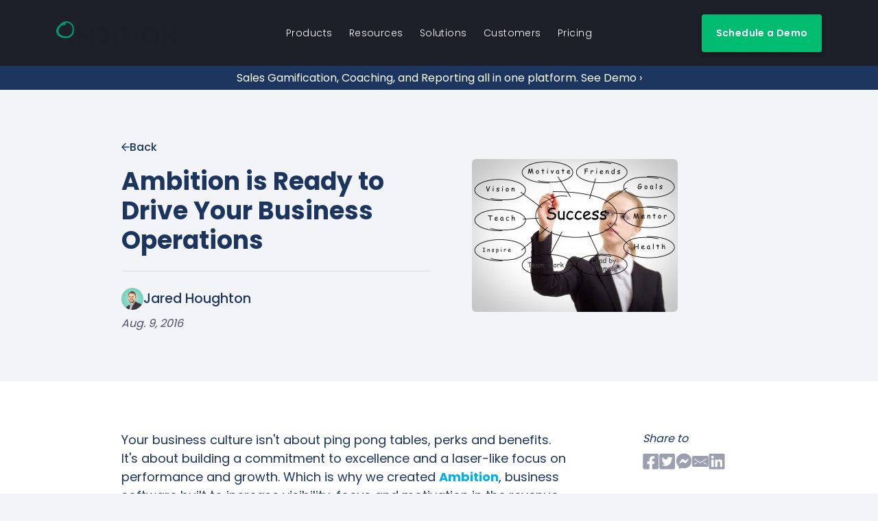

--- FILE ---
content_type: text/html; charset=utf-8
request_url: https://ambition.com/blog/entry/2016-08-02-ambition-ready-drive-your-business-operations/
body_size: 33285
content:


<!DOCTYPE html>
<html class="no-js" lang="en">
<head>
    <meta charset="utf-8">
    <title>Ambition | Ambition is Ready to Drive Your Business Operations</title>
    <meta http-equiv="X-UA-Compatible" content="IE=edge"><script type="text/javascript">window.NREUM||(NREUM={});NREUM.info={"beacon":"bam.nr-data.net","errorBeacon":"bam.nr-data.net","licenseKey":"416ed78a08","applicationID":"4473837","transactionName":"YlUBbUoEWEBZU0ZYCVsfJUxWBkJaV14dUAtXWRdQVwsYUkhAQR8EWV8EF04MU0RLCnBdCVJ1DU1KHGBaXUccVgNB","queueTime":0,"applicationTime":32,"agent":""};
(window.NREUM||(NREUM={})).init={ajax:{deny_list:["bam.nr-data.net"]},feature_flags:["soft_nav"]};(window.NREUM||(NREUM={})).loader_config={licenseKey:"416ed78a08",applicationID:"4473837",browserID:"4473840"};;/*! For license information please see nr-loader-rum-1.308.0.min.js.LICENSE.txt */
(()=>{var e,t,r={163:(e,t,r)=>{"use strict";r.d(t,{j:()=>E});var n=r(384),i=r(1741);var a=r(2555);r(860).K7.genericEvents;const s="experimental.resources",o="register",c=e=>{if(!e||"string"!=typeof e)return!1;try{document.createDocumentFragment().querySelector(e)}catch{return!1}return!0};var d=r(2614),u=r(944),l=r(8122);const f="[data-nr-mask]",g=e=>(0,l.a)(e,(()=>{const e={feature_flags:[],experimental:{allow_registered_children:!1,resources:!1},mask_selector:"*",block_selector:"[data-nr-block]",mask_input_options:{color:!1,date:!1,"datetime-local":!1,email:!1,month:!1,number:!1,range:!1,search:!1,tel:!1,text:!1,time:!1,url:!1,week:!1,textarea:!1,select:!1,password:!0}};return{ajax:{deny_list:void 0,block_internal:!0,enabled:!0,autoStart:!0},api:{get allow_registered_children(){return e.feature_flags.includes(o)||e.experimental.allow_registered_children},set allow_registered_children(t){e.experimental.allow_registered_children=t},duplicate_registered_data:!1},browser_consent_mode:{enabled:!1},distributed_tracing:{enabled:void 0,exclude_newrelic_header:void 0,cors_use_newrelic_header:void 0,cors_use_tracecontext_headers:void 0,allowed_origins:void 0},get feature_flags(){return e.feature_flags},set feature_flags(t){e.feature_flags=t},generic_events:{enabled:!0,autoStart:!0},harvest:{interval:30},jserrors:{enabled:!0,autoStart:!0},logging:{enabled:!0,autoStart:!0},metrics:{enabled:!0,autoStart:!0},obfuscate:void 0,page_action:{enabled:!0},page_view_event:{enabled:!0,autoStart:!0},page_view_timing:{enabled:!0,autoStart:!0},performance:{capture_marks:!1,capture_measures:!1,capture_detail:!0,resources:{get enabled(){return e.feature_flags.includes(s)||e.experimental.resources},set enabled(t){e.experimental.resources=t},asset_types:[],first_party_domains:[],ignore_newrelic:!0}},privacy:{cookies_enabled:!0},proxy:{assets:void 0,beacon:void 0},session:{expiresMs:d.wk,inactiveMs:d.BB},session_replay:{autoStart:!0,enabled:!1,preload:!1,sampling_rate:10,error_sampling_rate:100,collect_fonts:!1,inline_images:!1,fix_stylesheets:!0,mask_all_inputs:!0,get mask_text_selector(){return e.mask_selector},set mask_text_selector(t){c(t)?e.mask_selector="".concat(t,",").concat(f):""===t||null===t?e.mask_selector=f:(0,u.R)(5,t)},get block_class(){return"nr-block"},get ignore_class(){return"nr-ignore"},get mask_text_class(){return"nr-mask"},get block_selector(){return e.block_selector},set block_selector(t){c(t)?e.block_selector+=",".concat(t):""!==t&&(0,u.R)(6,t)},get mask_input_options(){return e.mask_input_options},set mask_input_options(t){t&&"object"==typeof t?e.mask_input_options={...t,password:!0}:(0,u.R)(7,t)}},session_trace:{enabled:!0,autoStart:!0},soft_navigations:{enabled:!0,autoStart:!0},spa:{enabled:!0,autoStart:!0},ssl:void 0,user_actions:{enabled:!0,elementAttributes:["id","className","tagName","type"]}}})());var p=r(6154),m=r(9324);let h=0;const v={buildEnv:m.F3,distMethod:m.Xs,version:m.xv,originTime:p.WN},b={consented:!1},y={appMetadata:{},get consented(){return this.session?.state?.consent||b.consented},set consented(e){b.consented=e},customTransaction:void 0,denyList:void 0,disabled:!1,harvester:void 0,isolatedBacklog:!1,isRecording:!1,loaderType:void 0,maxBytes:3e4,obfuscator:void 0,onerror:void 0,ptid:void 0,releaseIds:{},session:void 0,timeKeeper:void 0,registeredEntities:[],jsAttributesMetadata:{bytes:0},get harvestCount(){return++h}},_=e=>{const t=(0,l.a)(e,y),r=Object.keys(v).reduce((e,t)=>(e[t]={value:v[t],writable:!1,configurable:!0,enumerable:!0},e),{});return Object.defineProperties(t,r)};var w=r(5701);const x=e=>{const t=e.startsWith("http");e+="/",r.p=t?e:"https://"+e};var R=r(7836),k=r(3241);const A={accountID:void 0,trustKey:void 0,agentID:void 0,licenseKey:void 0,applicationID:void 0,xpid:void 0},S=e=>(0,l.a)(e,A),T=new Set;function E(e,t={},r,s){let{init:o,info:c,loader_config:d,runtime:u={},exposed:l=!0}=t;if(!c){const e=(0,n.pV)();o=e.init,c=e.info,d=e.loader_config}e.init=g(o||{}),e.loader_config=S(d||{}),c.jsAttributes??={},p.bv&&(c.jsAttributes.isWorker=!0),e.info=(0,a.D)(c);const f=e.init,m=[c.beacon,c.errorBeacon];T.has(e.agentIdentifier)||(f.proxy.assets&&(x(f.proxy.assets),m.push(f.proxy.assets)),f.proxy.beacon&&m.push(f.proxy.beacon),e.beacons=[...m],function(e){const t=(0,n.pV)();Object.getOwnPropertyNames(i.W.prototype).forEach(r=>{const n=i.W.prototype[r];if("function"!=typeof n||"constructor"===n)return;let a=t[r];e[r]&&!1!==e.exposed&&"micro-agent"!==e.runtime?.loaderType&&(t[r]=(...t)=>{const n=e[r](...t);return a?a(...t):n})})}(e),(0,n.US)("activatedFeatures",w.B)),u.denyList=[...f.ajax.deny_list||[],...f.ajax.block_internal?m:[]],u.ptid=e.agentIdentifier,u.loaderType=r,e.runtime=_(u),T.has(e.agentIdentifier)||(e.ee=R.ee.get(e.agentIdentifier),e.exposed=l,(0,k.W)({agentIdentifier:e.agentIdentifier,drained:!!w.B?.[e.agentIdentifier],type:"lifecycle",name:"initialize",feature:void 0,data:e.config})),T.add(e.agentIdentifier)}},384:(e,t,r)=>{"use strict";r.d(t,{NT:()=>s,US:()=>u,Zm:()=>o,bQ:()=>d,dV:()=>c,pV:()=>l});var n=r(6154),i=r(1863),a=r(1910);const s={beacon:"bam.nr-data.net",errorBeacon:"bam.nr-data.net"};function o(){return n.gm.NREUM||(n.gm.NREUM={}),void 0===n.gm.newrelic&&(n.gm.newrelic=n.gm.NREUM),n.gm.NREUM}function c(){let e=o();return e.o||(e.o={ST:n.gm.setTimeout,SI:n.gm.setImmediate||n.gm.setInterval,CT:n.gm.clearTimeout,XHR:n.gm.XMLHttpRequest,REQ:n.gm.Request,EV:n.gm.Event,PR:n.gm.Promise,MO:n.gm.MutationObserver,FETCH:n.gm.fetch,WS:n.gm.WebSocket},(0,a.i)(...Object.values(e.o))),e}function d(e,t){let r=o();r.initializedAgents??={},t.initializedAt={ms:(0,i.t)(),date:new Date},r.initializedAgents[e]=t}function u(e,t){o()[e]=t}function l(){return function(){let e=o();const t=e.info||{};e.info={beacon:s.beacon,errorBeacon:s.errorBeacon,...t}}(),function(){let e=o();const t=e.init||{};e.init={...t}}(),c(),function(){let e=o();const t=e.loader_config||{};e.loader_config={...t}}(),o()}},782:(e,t,r)=>{"use strict";r.d(t,{T:()=>n});const n=r(860).K7.pageViewTiming},860:(e,t,r)=>{"use strict";r.d(t,{$J:()=>u,K7:()=>c,P3:()=>d,XX:()=>i,Yy:()=>o,df:()=>a,qY:()=>n,v4:()=>s});const n="events",i="jserrors",a="browser/blobs",s="rum",o="browser/logs",c={ajax:"ajax",genericEvents:"generic_events",jserrors:i,logging:"logging",metrics:"metrics",pageAction:"page_action",pageViewEvent:"page_view_event",pageViewTiming:"page_view_timing",sessionReplay:"session_replay",sessionTrace:"session_trace",softNav:"soft_navigations",spa:"spa"},d={[c.pageViewEvent]:1,[c.pageViewTiming]:2,[c.metrics]:3,[c.jserrors]:4,[c.spa]:5,[c.ajax]:6,[c.sessionTrace]:7,[c.softNav]:8,[c.sessionReplay]:9,[c.logging]:10,[c.genericEvents]:11},u={[c.pageViewEvent]:s,[c.pageViewTiming]:n,[c.ajax]:n,[c.spa]:n,[c.softNav]:n,[c.metrics]:i,[c.jserrors]:i,[c.sessionTrace]:a,[c.sessionReplay]:a,[c.logging]:o,[c.genericEvents]:"ins"}},944:(e,t,r)=>{"use strict";r.d(t,{R:()=>i});var n=r(3241);function i(e,t){"function"==typeof console.debug&&(console.debug("New Relic Warning: https://github.com/newrelic/newrelic-browser-agent/blob/main/docs/warning-codes.md#".concat(e),t),(0,n.W)({agentIdentifier:null,drained:null,type:"data",name:"warn",feature:"warn",data:{code:e,secondary:t}}))}},1687:(e,t,r)=>{"use strict";r.d(t,{Ak:()=>d,Ze:()=>f,x3:()=>u});var n=r(3241),i=r(7836),a=r(3606),s=r(860),o=r(2646);const c={};function d(e,t){const r={staged:!1,priority:s.P3[t]||0};l(e),c[e].get(t)||c[e].set(t,r)}function u(e,t){e&&c[e]&&(c[e].get(t)&&c[e].delete(t),p(e,t,!1),c[e].size&&g(e))}function l(e){if(!e)throw new Error("agentIdentifier required");c[e]||(c[e]=new Map)}function f(e="",t="feature",r=!1){if(l(e),!e||!c[e].get(t)||r)return p(e,t);c[e].get(t).staged=!0,g(e)}function g(e){const t=Array.from(c[e]);t.every(([e,t])=>t.staged)&&(t.sort((e,t)=>e[1].priority-t[1].priority),t.forEach(([t])=>{c[e].delete(t),p(e,t)}))}function p(e,t,r=!0){const s=e?i.ee.get(e):i.ee,c=a.i.handlers;if(!s.aborted&&s.backlog&&c){if((0,n.W)({agentIdentifier:e,type:"lifecycle",name:"drain",feature:t}),r){const e=s.backlog[t],r=c[t];if(r){for(let t=0;e&&t<e.length;++t)m(e[t],r);Object.entries(r).forEach(([e,t])=>{Object.values(t||{}).forEach(t=>{t[0]?.on&&t[0]?.context()instanceof o.y&&t[0].on(e,t[1])})})}}s.isolatedBacklog||delete c[t],s.backlog[t]=null,s.emit("drain-"+t,[])}}function m(e,t){var r=e[1];Object.values(t[r]||{}).forEach(t=>{var r=e[0];if(t[0]===r){var n=t[1],i=e[3],a=e[2];n.apply(i,a)}})}},1738:(e,t,r)=>{"use strict";r.d(t,{U:()=>g,Y:()=>f});var n=r(3241),i=r(9908),a=r(1863),s=r(944),o=r(5701),c=r(3969),d=r(8362),u=r(860),l=r(4261);function f(e,t,r,a){const f=a||r;!f||f[e]&&f[e]!==d.d.prototype[e]||(f[e]=function(){(0,i.p)(c.xV,["API/"+e+"/called"],void 0,u.K7.metrics,r.ee),(0,n.W)({agentIdentifier:r.agentIdentifier,drained:!!o.B?.[r.agentIdentifier],type:"data",name:"api",feature:l.Pl+e,data:{}});try{return t.apply(this,arguments)}catch(e){(0,s.R)(23,e)}})}function g(e,t,r,n,s){const o=e.info;null===r?delete o.jsAttributes[t]:o.jsAttributes[t]=r,(s||null===r)&&(0,i.p)(l.Pl+n,[(0,a.t)(),t,r],void 0,"session",e.ee)}},1741:(e,t,r)=>{"use strict";r.d(t,{W:()=>a});var n=r(944),i=r(4261);class a{#e(e,...t){if(this[e]!==a.prototype[e])return this[e](...t);(0,n.R)(35,e)}addPageAction(e,t){return this.#e(i.hG,e,t)}register(e){return this.#e(i.eY,e)}recordCustomEvent(e,t){return this.#e(i.fF,e,t)}setPageViewName(e,t){return this.#e(i.Fw,e,t)}setCustomAttribute(e,t,r){return this.#e(i.cD,e,t,r)}noticeError(e,t){return this.#e(i.o5,e,t)}setUserId(e,t=!1){return this.#e(i.Dl,e,t)}setApplicationVersion(e){return this.#e(i.nb,e)}setErrorHandler(e){return this.#e(i.bt,e)}addRelease(e,t){return this.#e(i.k6,e,t)}log(e,t){return this.#e(i.$9,e,t)}start(){return this.#e(i.d3)}finished(e){return this.#e(i.BL,e)}recordReplay(){return this.#e(i.CH)}pauseReplay(){return this.#e(i.Tb)}addToTrace(e){return this.#e(i.U2,e)}setCurrentRouteName(e){return this.#e(i.PA,e)}interaction(e){return this.#e(i.dT,e)}wrapLogger(e,t,r){return this.#e(i.Wb,e,t,r)}measure(e,t){return this.#e(i.V1,e,t)}consent(e){return this.#e(i.Pv,e)}}},1863:(e,t,r)=>{"use strict";function n(){return Math.floor(performance.now())}r.d(t,{t:()=>n})},1910:(e,t,r)=>{"use strict";r.d(t,{i:()=>a});var n=r(944);const i=new Map;function a(...e){return e.every(e=>{if(i.has(e))return i.get(e);const t="function"==typeof e?e.toString():"",r=t.includes("[native code]"),a=t.includes("nrWrapper");return r||a||(0,n.R)(64,e?.name||t),i.set(e,r),r})}},2555:(e,t,r)=>{"use strict";r.d(t,{D:()=>o,f:()=>s});var n=r(384),i=r(8122);const a={beacon:n.NT.beacon,errorBeacon:n.NT.errorBeacon,licenseKey:void 0,applicationID:void 0,sa:void 0,queueTime:void 0,applicationTime:void 0,ttGuid:void 0,user:void 0,account:void 0,product:void 0,extra:void 0,jsAttributes:{},userAttributes:void 0,atts:void 0,transactionName:void 0,tNamePlain:void 0};function s(e){try{return!!e.licenseKey&&!!e.errorBeacon&&!!e.applicationID}catch(e){return!1}}const o=e=>(0,i.a)(e,a)},2614:(e,t,r)=>{"use strict";r.d(t,{BB:()=>s,H3:()=>n,g:()=>d,iL:()=>c,tS:()=>o,uh:()=>i,wk:()=>a});const n="NRBA",i="SESSION",a=144e5,s=18e5,o={STARTED:"session-started",PAUSE:"session-pause",RESET:"session-reset",RESUME:"session-resume",UPDATE:"session-update"},c={SAME_TAB:"same-tab",CROSS_TAB:"cross-tab"},d={OFF:0,FULL:1,ERROR:2}},2646:(e,t,r)=>{"use strict";r.d(t,{y:()=>n});class n{constructor(e){this.contextId=e}}},2843:(e,t,r)=>{"use strict";r.d(t,{G:()=>a,u:()=>i});var n=r(3878);function i(e,t=!1,r,i){(0,n.DD)("visibilitychange",function(){if(t)return void("hidden"===document.visibilityState&&e());e(document.visibilityState)},r,i)}function a(e,t,r){(0,n.sp)("pagehide",e,t,r)}},3241:(e,t,r)=>{"use strict";r.d(t,{W:()=>a});var n=r(6154);const i="newrelic";function a(e={}){try{n.gm.dispatchEvent(new CustomEvent(i,{detail:e}))}catch(e){}}},3606:(e,t,r)=>{"use strict";r.d(t,{i:()=>a});var n=r(9908);a.on=s;var i=a.handlers={};function a(e,t,r,a){s(a||n.d,i,e,t,r)}function s(e,t,r,i,a){a||(a="feature"),e||(e=n.d);var s=t[a]=t[a]||{};(s[r]=s[r]||[]).push([e,i])}},3878:(e,t,r)=>{"use strict";function n(e,t){return{capture:e,passive:!1,signal:t}}function i(e,t,r=!1,i){window.addEventListener(e,t,n(r,i))}function a(e,t,r=!1,i){document.addEventListener(e,t,n(r,i))}r.d(t,{DD:()=>a,jT:()=>n,sp:()=>i})},3969:(e,t,r)=>{"use strict";r.d(t,{TZ:()=>n,XG:()=>o,rs:()=>i,xV:()=>s,z_:()=>a});const n=r(860).K7.metrics,i="sm",a="cm",s="storeSupportabilityMetrics",o="storeEventMetrics"},4234:(e,t,r)=>{"use strict";r.d(t,{W:()=>a});var n=r(7836),i=r(1687);class a{constructor(e,t){this.agentIdentifier=e,this.ee=n.ee.get(e),this.featureName=t,this.blocked=!1}deregisterDrain(){(0,i.x3)(this.agentIdentifier,this.featureName)}}},4261:(e,t,r)=>{"use strict";r.d(t,{$9:()=>d,BL:()=>o,CH:()=>g,Dl:()=>_,Fw:()=>y,PA:()=>h,Pl:()=>n,Pv:()=>k,Tb:()=>l,U2:()=>a,V1:()=>R,Wb:()=>x,bt:()=>b,cD:()=>v,d3:()=>w,dT:()=>c,eY:()=>p,fF:()=>f,hG:()=>i,k6:()=>s,nb:()=>m,o5:()=>u});const n="api-",i="addPageAction",a="addToTrace",s="addRelease",o="finished",c="interaction",d="log",u="noticeError",l="pauseReplay",f="recordCustomEvent",g="recordReplay",p="register",m="setApplicationVersion",h="setCurrentRouteName",v="setCustomAttribute",b="setErrorHandler",y="setPageViewName",_="setUserId",w="start",x="wrapLogger",R="measure",k="consent"},5289:(e,t,r)=>{"use strict";r.d(t,{GG:()=>s,Qr:()=>c,sB:()=>o});var n=r(3878),i=r(6389);function a(){return"undefined"==typeof document||"complete"===document.readyState}function s(e,t){if(a())return e();const r=(0,i.J)(e),s=setInterval(()=>{a()&&(clearInterval(s),r())},500);(0,n.sp)("load",r,t)}function o(e){if(a())return e();(0,n.DD)("DOMContentLoaded",e)}function c(e){if(a())return e();(0,n.sp)("popstate",e)}},5607:(e,t,r)=>{"use strict";r.d(t,{W:()=>n});const n=(0,r(9566).bz)()},5701:(e,t,r)=>{"use strict";r.d(t,{B:()=>a,t:()=>s});var n=r(3241);const i=new Set,a={};function s(e,t){const r=t.agentIdentifier;a[r]??={},e&&"object"==typeof e&&(i.has(r)||(t.ee.emit("rumresp",[e]),a[r]=e,i.add(r),(0,n.W)({agentIdentifier:r,loaded:!0,drained:!0,type:"lifecycle",name:"load",feature:void 0,data:e})))}},6154:(e,t,r)=>{"use strict";r.d(t,{OF:()=>c,RI:()=>i,WN:()=>u,bv:()=>a,eN:()=>l,gm:()=>s,mw:()=>o,sb:()=>d});var n=r(1863);const i="undefined"!=typeof window&&!!window.document,a="undefined"!=typeof WorkerGlobalScope&&("undefined"!=typeof self&&self instanceof WorkerGlobalScope&&self.navigator instanceof WorkerNavigator||"undefined"!=typeof globalThis&&globalThis instanceof WorkerGlobalScope&&globalThis.navigator instanceof WorkerNavigator),s=i?window:"undefined"!=typeof WorkerGlobalScope&&("undefined"!=typeof self&&self instanceof WorkerGlobalScope&&self||"undefined"!=typeof globalThis&&globalThis instanceof WorkerGlobalScope&&globalThis),o=Boolean("hidden"===s?.document?.visibilityState),c=/iPad|iPhone|iPod/.test(s.navigator?.userAgent),d=c&&"undefined"==typeof SharedWorker,u=((()=>{const e=s.navigator?.userAgent?.match(/Firefox[/\s](\d+\.\d+)/);Array.isArray(e)&&e.length>=2&&e[1]})(),Date.now()-(0,n.t)()),l=()=>"undefined"!=typeof PerformanceNavigationTiming&&s?.performance?.getEntriesByType("navigation")?.[0]?.responseStart},6389:(e,t,r)=>{"use strict";function n(e,t=500,r={}){const n=r?.leading||!1;let i;return(...r)=>{n&&void 0===i&&(e.apply(this,r),i=setTimeout(()=>{i=clearTimeout(i)},t)),n||(clearTimeout(i),i=setTimeout(()=>{e.apply(this,r)},t))}}function i(e){let t=!1;return(...r)=>{t||(t=!0,e.apply(this,r))}}r.d(t,{J:()=>i,s:()=>n})},6630:(e,t,r)=>{"use strict";r.d(t,{T:()=>n});const n=r(860).K7.pageViewEvent},7699:(e,t,r)=>{"use strict";r.d(t,{It:()=>a,KC:()=>o,No:()=>i,qh:()=>s});var n=r(860);const i=16e3,a=1e6,s="SESSION_ERROR",o={[n.K7.logging]:!0,[n.K7.genericEvents]:!1,[n.K7.jserrors]:!1,[n.K7.ajax]:!1}},7836:(e,t,r)=>{"use strict";r.d(t,{P:()=>o,ee:()=>c});var n=r(384),i=r(8990),a=r(2646),s=r(5607);const o="nr@context:".concat(s.W),c=function e(t,r){var n={},s={},u={},l=!1;try{l=16===r.length&&d.initializedAgents?.[r]?.runtime.isolatedBacklog}catch(e){}var f={on:p,addEventListener:p,removeEventListener:function(e,t){var r=n[e];if(!r)return;for(var i=0;i<r.length;i++)r[i]===t&&r.splice(i,1)},emit:function(e,r,n,i,a){!1!==a&&(a=!0);if(c.aborted&&!i)return;t&&a&&t.emit(e,r,n);var o=g(n);m(e).forEach(e=>{e.apply(o,r)});var d=v()[s[e]];d&&d.push([f,e,r,o]);return o},get:h,listeners:m,context:g,buffer:function(e,t){const r=v();if(t=t||"feature",f.aborted)return;Object.entries(e||{}).forEach(([e,n])=>{s[n]=t,t in r||(r[t]=[])})},abort:function(){f._aborted=!0,Object.keys(f.backlog).forEach(e=>{delete f.backlog[e]})},isBuffering:function(e){return!!v()[s[e]]},debugId:r,backlog:l?{}:t&&"object"==typeof t.backlog?t.backlog:{},isolatedBacklog:l};return Object.defineProperty(f,"aborted",{get:()=>{let e=f._aborted||!1;return e||(t&&(e=t.aborted),e)}}),f;function g(e){return e&&e instanceof a.y?e:e?(0,i.I)(e,o,()=>new a.y(o)):new a.y(o)}function p(e,t){n[e]=m(e).concat(t)}function m(e){return n[e]||[]}function h(t){return u[t]=u[t]||e(f,t)}function v(){return f.backlog}}(void 0,"globalEE"),d=(0,n.Zm)();d.ee||(d.ee=c)},8122:(e,t,r)=>{"use strict";r.d(t,{a:()=>i});var n=r(944);function i(e,t){try{if(!e||"object"!=typeof e)return(0,n.R)(3);if(!t||"object"!=typeof t)return(0,n.R)(4);const r=Object.create(Object.getPrototypeOf(t),Object.getOwnPropertyDescriptors(t)),a=0===Object.keys(r).length?e:r;for(let s in a)if(void 0!==e[s])try{if(null===e[s]){r[s]=null;continue}Array.isArray(e[s])&&Array.isArray(t[s])?r[s]=Array.from(new Set([...e[s],...t[s]])):"object"==typeof e[s]&&"object"==typeof t[s]?r[s]=i(e[s],t[s]):r[s]=e[s]}catch(e){r[s]||(0,n.R)(1,e)}return r}catch(e){(0,n.R)(2,e)}}},8362:(e,t,r)=>{"use strict";r.d(t,{d:()=>a});var n=r(9566),i=r(1741);class a extends i.W{agentIdentifier=(0,n.LA)(16)}},8374:(e,t,r)=>{r.nc=(()=>{try{return document?.currentScript?.nonce}catch(e){}return""})()},8990:(e,t,r)=>{"use strict";r.d(t,{I:()=>i});var n=Object.prototype.hasOwnProperty;function i(e,t,r){if(n.call(e,t))return e[t];var i=r();if(Object.defineProperty&&Object.keys)try{return Object.defineProperty(e,t,{value:i,writable:!0,enumerable:!1}),i}catch(e){}return e[t]=i,i}},9324:(e,t,r)=>{"use strict";r.d(t,{F3:()=>i,Xs:()=>a,xv:()=>n});const n="1.308.0",i="PROD",a="CDN"},9566:(e,t,r)=>{"use strict";r.d(t,{LA:()=>o,bz:()=>s});var n=r(6154);const i="xxxxxxxx-xxxx-4xxx-yxxx-xxxxxxxxxxxx";function a(e,t){return e?15&e[t]:16*Math.random()|0}function s(){const e=n.gm?.crypto||n.gm?.msCrypto;let t,r=0;return e&&e.getRandomValues&&(t=e.getRandomValues(new Uint8Array(30))),i.split("").map(e=>"x"===e?a(t,r++).toString(16):"y"===e?(3&a()|8).toString(16):e).join("")}function o(e){const t=n.gm?.crypto||n.gm?.msCrypto;let r,i=0;t&&t.getRandomValues&&(r=t.getRandomValues(new Uint8Array(e)));const s=[];for(var o=0;o<e;o++)s.push(a(r,i++).toString(16));return s.join("")}},9908:(e,t,r)=>{"use strict";r.d(t,{d:()=>n,p:()=>i});var n=r(7836).ee.get("handle");function i(e,t,r,i,a){a?(a.buffer([e],i),a.emit(e,t,r)):(n.buffer([e],i),n.emit(e,t,r))}}},n={};function i(e){var t=n[e];if(void 0!==t)return t.exports;var a=n[e]={exports:{}};return r[e](a,a.exports,i),a.exports}i.m=r,i.d=(e,t)=>{for(var r in t)i.o(t,r)&&!i.o(e,r)&&Object.defineProperty(e,r,{enumerable:!0,get:t[r]})},i.f={},i.e=e=>Promise.all(Object.keys(i.f).reduce((t,r)=>(i.f[r](e,t),t),[])),i.u=e=>"nr-rum-1.308.0.min.js",i.o=(e,t)=>Object.prototype.hasOwnProperty.call(e,t),e={},t="NRBA-1.308.0.PROD:",i.l=(r,n,a,s)=>{if(e[r])e[r].push(n);else{var o,c;if(void 0!==a)for(var d=document.getElementsByTagName("script"),u=0;u<d.length;u++){var l=d[u];if(l.getAttribute("src")==r||l.getAttribute("data-webpack")==t+a){o=l;break}}if(!o){c=!0;var f={296:"sha512-+MIMDsOcckGXa1EdWHqFNv7P+JUkd5kQwCBr3KE6uCvnsBNUrdSt4a/3/L4j4TxtnaMNjHpza2/erNQbpacJQA=="};(o=document.createElement("script")).charset="utf-8",i.nc&&o.setAttribute("nonce",i.nc),o.setAttribute("data-webpack",t+a),o.src=r,0!==o.src.indexOf(window.location.origin+"/")&&(o.crossOrigin="anonymous"),f[s]&&(o.integrity=f[s])}e[r]=[n];var g=(t,n)=>{o.onerror=o.onload=null,clearTimeout(p);var i=e[r];if(delete e[r],o.parentNode&&o.parentNode.removeChild(o),i&&i.forEach(e=>e(n)),t)return t(n)},p=setTimeout(g.bind(null,void 0,{type:"timeout",target:o}),12e4);o.onerror=g.bind(null,o.onerror),o.onload=g.bind(null,o.onload),c&&document.head.appendChild(o)}},i.r=e=>{"undefined"!=typeof Symbol&&Symbol.toStringTag&&Object.defineProperty(e,Symbol.toStringTag,{value:"Module"}),Object.defineProperty(e,"__esModule",{value:!0})},i.p="https://js-agent.newrelic.com/",(()=>{var e={374:0,840:0};i.f.j=(t,r)=>{var n=i.o(e,t)?e[t]:void 0;if(0!==n)if(n)r.push(n[2]);else{var a=new Promise((r,i)=>n=e[t]=[r,i]);r.push(n[2]=a);var s=i.p+i.u(t),o=new Error;i.l(s,r=>{if(i.o(e,t)&&(0!==(n=e[t])&&(e[t]=void 0),n)){var a=r&&("load"===r.type?"missing":r.type),s=r&&r.target&&r.target.src;o.message="Loading chunk "+t+" failed: ("+a+": "+s+")",o.name="ChunkLoadError",o.type=a,o.request=s,n[1](o)}},"chunk-"+t,t)}};var t=(t,r)=>{var n,a,[s,o,c]=r,d=0;if(s.some(t=>0!==e[t])){for(n in o)i.o(o,n)&&(i.m[n]=o[n]);if(c)c(i)}for(t&&t(r);d<s.length;d++)a=s[d],i.o(e,a)&&e[a]&&e[a][0](),e[a]=0},r=self["webpackChunk:NRBA-1.308.0.PROD"]=self["webpackChunk:NRBA-1.308.0.PROD"]||[];r.forEach(t.bind(null,0)),r.push=t.bind(null,r.push.bind(r))})(),(()=>{"use strict";i(8374);var e=i(8362),t=i(860);const r=Object.values(t.K7);var n=i(163);var a=i(9908),s=i(1863),o=i(4261),c=i(1738);var d=i(1687),u=i(4234),l=i(5289),f=i(6154),g=i(944),p=i(384);const m=e=>f.RI&&!0===e?.privacy.cookies_enabled;function h(e){return!!(0,p.dV)().o.MO&&m(e)&&!0===e?.session_trace.enabled}var v=i(6389),b=i(7699);class y extends u.W{constructor(e,t){super(e.agentIdentifier,t),this.agentRef=e,this.abortHandler=void 0,this.featAggregate=void 0,this.loadedSuccessfully=void 0,this.onAggregateImported=new Promise(e=>{this.loadedSuccessfully=e}),this.deferred=Promise.resolve(),!1===e.init[this.featureName].autoStart?this.deferred=new Promise((t,r)=>{this.ee.on("manual-start-all",(0,v.J)(()=>{(0,d.Ak)(e.agentIdentifier,this.featureName),t()}))}):(0,d.Ak)(e.agentIdentifier,t)}importAggregator(e,t,r={}){if(this.featAggregate)return;const n=async()=>{let n;await this.deferred;try{if(m(e.init)){const{setupAgentSession:t}=await i.e(296).then(i.bind(i,3305));n=t(e)}}catch(e){(0,g.R)(20,e),this.ee.emit("internal-error",[e]),(0,a.p)(b.qh,[e],void 0,this.featureName,this.ee)}try{if(!this.#t(this.featureName,n,e.init))return(0,d.Ze)(this.agentIdentifier,this.featureName),void this.loadedSuccessfully(!1);const{Aggregate:i}=await t();this.featAggregate=new i(e,r),e.runtime.harvester.initializedAggregates.push(this.featAggregate),this.loadedSuccessfully(!0)}catch(e){(0,g.R)(34,e),this.abortHandler?.(),(0,d.Ze)(this.agentIdentifier,this.featureName,!0),this.loadedSuccessfully(!1),this.ee&&this.ee.abort()}};f.RI?(0,l.GG)(()=>n(),!0):n()}#t(e,r,n){if(this.blocked)return!1;switch(e){case t.K7.sessionReplay:return h(n)&&!!r;case t.K7.sessionTrace:return!!r;default:return!0}}}var _=i(6630),w=i(2614),x=i(3241);class R extends y{static featureName=_.T;constructor(e){var t;super(e,_.T),this.setupInspectionEvents(e.agentIdentifier),t=e,(0,c.Y)(o.Fw,function(e,r){"string"==typeof e&&("/"!==e.charAt(0)&&(e="/"+e),t.runtime.customTransaction=(r||"http://custom.transaction")+e,(0,a.p)(o.Pl+o.Fw,[(0,s.t)()],void 0,void 0,t.ee))},t),this.importAggregator(e,()=>i.e(296).then(i.bind(i,3943)))}setupInspectionEvents(e){const t=(t,r)=>{t&&(0,x.W)({agentIdentifier:e,timeStamp:t.timeStamp,loaded:"complete"===t.target.readyState,type:"window",name:r,data:t.target.location+""})};(0,l.sB)(e=>{t(e,"DOMContentLoaded")}),(0,l.GG)(e=>{t(e,"load")}),(0,l.Qr)(e=>{t(e,"navigate")}),this.ee.on(w.tS.UPDATE,(t,r)=>{(0,x.W)({agentIdentifier:e,type:"lifecycle",name:"session",data:r})})}}class k extends e.d{constructor(e){var t;(super(),f.gm)?(this.features={},(0,p.bQ)(this.agentIdentifier,this),this.desiredFeatures=new Set(e.features||[]),this.desiredFeatures.add(R),(0,n.j)(this,e,e.loaderType||"agent"),t=this,(0,c.Y)(o.cD,function(e,r,n=!1){if("string"==typeof e){if(["string","number","boolean"].includes(typeof r)||null===r)return(0,c.U)(t,e,r,o.cD,n);(0,g.R)(40,typeof r)}else(0,g.R)(39,typeof e)},t),function(e){(0,c.Y)(o.Dl,function(t,r=!1){if("string"!=typeof t&&null!==t)return void(0,g.R)(41,typeof t);const n=e.info.jsAttributes["enduser.id"];r&&null!=n&&n!==t?(0,a.p)(o.Pl+"setUserIdAndResetSession",[t],void 0,"session",e.ee):(0,c.U)(e,"enduser.id",t,o.Dl,!0)},e)}(this),function(e){(0,c.Y)(o.nb,function(t){if("string"==typeof t||null===t)return(0,c.U)(e,"application.version",t,o.nb,!1);(0,g.R)(42,typeof t)},e)}(this),function(e){(0,c.Y)(o.d3,function(){e.ee.emit("manual-start-all")},e)}(this),function(e){(0,c.Y)(o.Pv,function(t=!0){if("boolean"==typeof t){if((0,a.p)(o.Pl+o.Pv,[t],void 0,"session",e.ee),e.runtime.consented=t,t){const t=e.features.page_view_event;t.onAggregateImported.then(e=>{const r=t.featAggregate;e&&!r.sentRum&&r.sendRum()})}}else(0,g.R)(65,typeof t)},e)}(this),this.run()):(0,g.R)(21)}get config(){return{info:this.info,init:this.init,loader_config:this.loader_config,runtime:this.runtime}}get api(){return this}run(){try{const e=function(e){const t={};return r.forEach(r=>{t[r]=!!e[r]?.enabled}),t}(this.init),n=[...this.desiredFeatures];n.sort((e,r)=>t.P3[e.featureName]-t.P3[r.featureName]),n.forEach(r=>{if(!e[r.featureName]&&r.featureName!==t.K7.pageViewEvent)return;if(r.featureName===t.K7.spa)return void(0,g.R)(67);const n=function(e){switch(e){case t.K7.ajax:return[t.K7.jserrors];case t.K7.sessionTrace:return[t.K7.ajax,t.K7.pageViewEvent];case t.K7.sessionReplay:return[t.K7.sessionTrace];case t.K7.pageViewTiming:return[t.K7.pageViewEvent];default:return[]}}(r.featureName).filter(e=>!(e in this.features));n.length>0&&(0,g.R)(36,{targetFeature:r.featureName,missingDependencies:n}),this.features[r.featureName]=new r(this)})}catch(e){(0,g.R)(22,e);for(const e in this.features)this.features[e].abortHandler?.();const t=(0,p.Zm)();delete t.initializedAgents[this.agentIdentifier]?.features,delete this.sharedAggregator;return t.ee.get(this.agentIdentifier).abort(),!1}}}var A=i(2843),S=i(782);class T extends y{static featureName=S.T;constructor(e){super(e,S.T),f.RI&&((0,A.u)(()=>(0,a.p)("docHidden",[(0,s.t)()],void 0,S.T,this.ee),!0),(0,A.G)(()=>(0,a.p)("winPagehide",[(0,s.t)()],void 0,S.T,this.ee)),this.importAggregator(e,()=>i.e(296).then(i.bind(i,2117))))}}var E=i(3969);class I extends y{static featureName=E.TZ;constructor(e){super(e,E.TZ),f.RI&&document.addEventListener("securitypolicyviolation",e=>{(0,a.p)(E.xV,["Generic/CSPViolation/Detected"],void 0,this.featureName,this.ee)}),this.importAggregator(e,()=>i.e(296).then(i.bind(i,9623)))}}new k({features:[R,T,I],loaderType:"lite"})})()})();</script>
    <meta name="viewport" content="width=device-width, initial-scale=1">
    <meta name="description" content="Announcing a special deal from Ambition, available now through the 2016 NFL Season Kickoff.">
    <meta name="keywords" content="Sales Productivity, Sales Gamification, Sales Contest, Sales Operations, Sales Goals, Sales Force, Salesforce"/>
    <meta name="google-site-verification" content="e3ZNfNDR3hfPYjvIICQSkeO7UIQRKWbm8iRUxxRL7AA"/>
    <meta name="zoom-domain-verification" content="ZOOM_verify_h6roMzCaYLVrcQgkn6deA8">
    <meta name="slack-app-id" content="A016GAT4DU2">

    
    <meta property="og:url" content="https://ambition.com/blog/entry/2016-08-02-ambition-ready-drive-your-business-operations/"/>
    <meta property="og:type" content="article"/>
    <meta property="og:title" content="Ambition is Ready to Drive Your Business Operations"/>
    <meta property="og:description" content="Announcing a special deal from Ambition, available now through the 2016 NFL Season Kickoff."/>
    <meta property="og:site_name" content="Ambition"/>
    
        <meta property="og:image" content="https://ambition-media.s3.amazonaws.com/internal/marketing/entry_images/Business-Operations-Manual-300x223.jpg"/>
    


    <!-- Favicon -->
    <link rel="shortcut icon" type="image/png" href="/static/ambition/resources/v1/images/logos/ambition-favicon.d5ab98b48f10.png">

    <!-- Google Optimize Page Hiding Snippet -->
    <style>.async-hide { opacity: 0 !important} </style>
    <script>(function(a,s,y,n,c,h,i,d,e){s.className+=' '+y;h.start=1*new Date;
    h.end=i=function(){s.className=s.className.replace(RegExp(' ?'+y),'')};
    (a[n]=a[n]||[]).hide=h;setTimeout(function(){i();h.end=null},c);h.timeout=c;
    })(window,document.documentElement,'async-hide','dataLayer',4000,
    {'GTM-NXNQPNT':true});</script>

    <!-- Global site tag (gtag.js) - Google Analytics -->
    <script async src="https://www.googletagmanager.com/gtag/js?id=G-8FJ25CHS1B"></script>
    <script>
    window.dataLayer = window.dataLayer || [];
    function gtag(){dataLayer.push(arguments);}
    gtag('js', new Date());
    gtag('config', 'G-8FJ25CHS1B');
    gtag('config', 'UA-38927362-2');
    </script>

    <!-- Google Tag Manager -->
    <script>(function(w,d,s,l,i){w[l]=w[l]||[];w[l].push({'gtm.start':
    new Date().getTime(),event:'gtm.js'});var f=d.getElementsByTagName(s)[0],
    j=d.createElement(s),dl=l!='dataLayer'?'&l='+l:'';j.async=true;j.src=
    'https://www.googletagmanager.com/gtm.js?id='+i+dl;f.parentNode.insertBefore(j,f);
    })(window,document,'script','dataLayer','GTM-NXNQPNT');</script>

    <!-- M3Pixel -->
    <script>

        // Send load report to Make Me Modern.
        if (window.performance) {
            fetch('https://m3pixel.com', {
                method: 'POST',
                headers: {'Content-Type': 'application/json'},
                body: JSON.stringify({
                    assets: window.performance.getEntriesByType('resource').filter(
                        x => x.name.includes(window.location.origin) || x.name.includes('m3nodes.com')).length,
                    domain: window.location.hostname
                })
            }).then(response => {
                if (response.ok) {
                    console.log('🟢 m3Pixel');
                } else {
                    console.warn(`🔴 m3Pixel (${response.status})`);
                }
            }).catch(error => {
                console.warn(`🔴 m3Pixel (${response.status})`);
            });

    }
    </script>

    

<link href="https://use.fontawesome.com/releases/v5.4.1/css/all.css" rel="stylesheet" integrity="sha384-5sAR7xN1Nv6T6+dT2mhtzEpVJvfS3NScPQTrOxhwjIuvcA67KV2R5Jz6kr4abQsz" crossorigin="anonymous">
<link href="/static/ambition/resources/v1/css/ambition-all.9dd95341c706.css" rel="stylesheet">
    
    

</head>
<body>
    <!-- Google Tag Manager (noscript) -->
    <noscript><iframe src="https://www.googletagmanager.com/ns.html?id=GTM-NXNQPNT"
    height="0" width="0" style="display:none;visibility:hidden"></iframe></noscript>

    <!-- Icons -->
    <svg style="display: none" xmlns="http://www.w3.org/2000/svg">
        <symbol id="arrow" viewBox="0 0 374.61 211.69"><path d="M.1 117.06c.21-8.91-.73-17.83.8-26.74.47-2.71 1.4-3.16 3.75-3.15 14.29.06 28.58.14 42.87-.03 14.91-.18 29.84-.18 44.72-1.09 22.97-1.4 45.98-2.99 68.94-1.73 27.3 1.49 54.59 1.47 81.89 2.01 9.71.19 19.42.11 29.09.31 7.23.14 14.56-.71 21.8.44.97.15 2.52.74 3.05-.7.49-1.35-.9-1.99-1.71-2.74-11.09-10.17-22.43-20.08-33.21-30.56-8.75-8.51-18.1-16.47-25.54-26.27-6.89-9.07-5.76-19.81 2.92-25 5.03-3.01 10.28-1.84 15 .63 5.39 2.82 10.1 6.68 14.57 10.92 11.4 10.79 22.72 21.68 34.66 31.89 9.52 8.14 18.69 16.69 28.1 24.96 5.94 5.22 12.03 10.25 18.05 15.38 1.14.97 2.45 1.84 3.28 3.04 4.1 5.82 9.15 10.19 15.5 13.77 7.13 4.01 8 15.78 2.05 21.6-7.75 7.58-15.93 14.73-24.18 21.77-3.3 2.81-6.14 6.01-9.25 8.97-18.24 17.3-35.9 35.24-55.36 51.2-5.16 4.23-11.37 7.88-18.25 4.4-6.13-3.1-10.23-8.43-10.1-15.76.11-6.73 4.76-10.95 9.59-14.67 9.58-7.38 18.31-15.69 27.02-24.01 13.42-12.81 26.58-25.9 40.35-38.35.61-.55 1.13-1.2 1.56-1.65-5.48-9.03-14.17-6.86-22.2-6.34-1.9.12-3.9.68-5.85.57-11.28-.65-22.54.51-33.72 1.29-11.27.78-22.5.56-33.73.7-36.1.47-72.21.31-108.29 1.23-16.26.41-32.55 1.68-48.79 2.94-26.12 2.02-52.24 1.83-78.39 1.76-.32-.32-.65-.63-.97-.95Z"/></symbol>
        <symbol id="arrow-curved" viewBox="0 0 338.1 79.9"><path d="M2.1.9c2.7-1.8 5.5-.7 8.1.9 5.8 3.6 11.5 7.4 17.2 11 19 12.3 37.9 24.8 59 33.4 24.3 10 49.7 14.9 76 15.5 41.9.9 81.7-7.9 119.6-25.5 6.6-3.1 10.9-8.7 16.2-13.1 2-1.7.5-2.6-1.4-2.6-5.2-.1-10.3-.1-15.5-.3-5.2-.2-10.3-.2-15.4-.9-4.7-.7-6.8-4.7-5.1-8.9 1.3-3.3 4-3.6 7-3.5 14.5.4 29 .9 43.5 1.1 6.5.1 13-.6 19.4-.4 2.2.1 4.9 1.3 6.3 2.9 1.9 2.2 1.1 5.1-.7 7.4C322.9 35.4 313 54.6 307 75.8c-.7 2.5-1.6 4.4-4.6 4.1-2.8-.3-4.3-2-4.3-4.6 0-2.8.1-5.8 1.1-8.3 4.4-10.8 9.1-21.4 13.8-32.1.3-.8.9-1.4 1.1-2.2.2-.7.2-1.5.3-2.3-.9.2-1.9.1-2.6.6-6.8 4.5-13.4 9.3-20.2 13.6-12.3 7.8-25.8 13.1-39.8 17-36.4 10-73.5 14.6-111.3 10.9-25.9-2.5-50-11.1-73.2-22.5-16.1-7.9-30.8-17.9-45.6-27.7-5.1-3.4-10.4-6.5-15.5-10.1-2-1.4-3.7-3.4-5.2-5.3C-.7 4.8-.1 2.8 2.1.9z"/></symbol>
        <symbol id="plan-item-check"><g clip-path="url(#a)"><path d="M8 0C3.589 0 0 3.589 0 8s3.589 8 8 8 8-3.589 8-8-3.589-8-8-8Zm0 14.546A6.553 6.553 0 0 1 1.455 8 6.553 6.553 0 0 1 8 1.455 6.553 6.553 0 0 1 14.546 8 6.553 6.553 0 0 1 8 14.546Z"/><path d="M11 5.171 6.886 9.286 5 7.4a.727.727 0 0 0-1.028 1.028l2.4 2.4a.728.728 0 0 0 1.029 0L12.027 6.2A.727.727 0 0 0 11 5.171Z"/></g><defs><clipPath id="a"><path fill="#fff" d="M0 0h16v16H0z"/></clipPath></defs></symbol>
        <symbol id="plus" viewBox="0 0 469.33333 469.33333"><path fill="currentColor" d="M437.332031 192h-160V32c0-17.664062-14.335937-32-32-32H224c-17.664062 0-32 14.335938-32 32v160H32c-17.664062 0-32 14.335938-32 32v21.332031c0 17.664063 14.335938 32 32 32h160v160c0 17.664063 14.335938 32 32 32h21.332031c17.664063 0 32-14.335937 32-32v-160h160c17.664063 0 32-14.335937 32-32V224c0-17.664062-14.335937-32-32-32zm0 0"/></symbol>
        <symbol id="minus" viewBox="0 -192 469.33333 469"><path fill="currentColor" d="M437.332031.167969H32c-17.664062 0-32 14.335937-32 32V53.5c0 17.664062 14.335938 32 32 32h405.332031c17.664063 0 32-14.335938 32-32V32.167969c0-17.664063-14.335937-32-32-32zm0 0"/></symbol>
        
        
    </svg>

    <div class="sticky-wrapper">
        <!-- Nav -->
        
    <nav style="width: 100%" class="navbar navbar-expand-md justify-content-center" >
    <div class="container">

        
     <a href="/" class="navbar-brand mobile" title="Ambition">
        
<?xml version="1.0" encoding="UTF-8"?>
            <svg class="logo" xmlns="http://www.w3.org/2000/svg" viewBox="0 0 4157.98 785.22">
            <g data-name="Layer 1">
                <g>
                <path class="cls-2" d="M1446.73,221.07c155.52-23.8,352.3-21.42,352.3,140.44,0,57.92-31.74,99.18-61.89,114.26,50.78,11.11,105.53,57.92,105.53,138.86,0,126.95-106.32,189.64-395.94,158.69V221.07ZM1530.83,451.96h121.4c34.91-4.76,64.27-38.88,64.27-80.93,0-92.04-104.74-96.01-185.67-84.9v165.83ZM1530.83,701.9c124.57,12.7,226.14-2.38,226.14-93.63,0-60.3-47.61-87.28-92.84-91.25h-133.3v184.88Z"/>
                <path class="cls-2" d="M1984.69,217.1h83.31v557.01h-83.31V217.1Z"/>
                <path class="cls-2" d="M2614.7,287.72h-165.04v486.39h-83.31v-486.39h-164.25v-70.62h412.6v70.62Z"/>
                <path class="cls-2" d="M2748.79,217.1h83.31v557.01h-83.31V217.1Z"/>
                <path class="cls-2" d="M3271.69,205.99c169.01,0,292.79,128.54,292.79,290.41s-123.78,288.82-292.79,288.82-291.99-127.75-291.99-288.82,122.99-290.41,291.99-290.41ZM3271.69,710.63c108.7,0,203.13-85.69,203.13-214.24s-94.42-216.62-203.13-216.62-202.33,88.07-202.33,216.62,92.84,214.24,202.33,214.24Z"/>
                <g>
                    <polygon class="cls-2" points="1005.57 528.93 766.06 215.55 737.38 215.55 737.38 774.11 819.9 774.11 819.9 414.67 1000.81 652.71 1009.54 652.71 1190.45 411.5 1190.45 774.11 1272.97 774.11 1272.97 215.55 1244.3 215.55 1005.57 528.93"/>
                    <polyline class="cls-2" points="1244.3 215.55 1272.97 215.55 1272.97 215.51"/>
                    <polyline class="cls-2" points="737.38 215.51 737.38 215.55 766.06 215.55"/>
                </g>
                <polygon class="cls-2" points="4157.98 217.1 4076.25 217.1 4076.25 597.17 3729.75 215.55 3704.91 215.55 3704.91 774.11 3786.64 774.11 3786.64 395.63 4133.2 774.98 4157.98 774.98 4157.98 217.1"/>
                <polygon class="cls-2" points="64.84 774.11 156.09 774.11 334.62 369.44 512.35 774.11 603.6 774.11 351.86 215.55 318.95 215.55 64.84 774.11"/>
                <path class="cls-1" d="M537.95,75.5c75.97,73.21,88.96,200.63,64.88,299.32-40.96,167.9-190.85,204.85-345.12,187.05-63.7-7.35-111.2-19.71-163.83-57.28-125.4-89.5-120.25-243.42-13.77-346.12,6.8-6.56,15.99-12.79,22.36-19.32,15.56-15.94,28.51-33.69,45.51-49.53,113.3-105.52,272.51-127.33,389.98-14.13ZM292.01,50.85c17.81,1.87,39.45,9.34,41.58,29.71,4.96,47.48-31.31,42.06-64.36,44.02-78.62,4.67-165.79,84.24-186.2,159.06-45.95,168.43,148.09,231.71,279.28,225.01,160.56-8.2,218.04-149.99,198.19-293.26-16.18-116.82-147.82-183.11-257.18-167.28l-11.31,2.74Z"/>
                </g>
            </g>
            </svg>
            <noscript><svg xml:space="preserve" viewBox="0 0 947.8 158"><path fill="var(--nav-color)" d="M408 75c0-13.2-8.9-31.4-38.5-31.4h-38.9c-1.3 0-2.4 1.1-2.4 2.4v107.8c0 1.3 1.1 2.4 2.4 2.4h38.9c29.6 0 38.5-18 38.5-31.2 0-8-3.6-19.3-13.8-24.9v-.3C403.7 94 408 83.9 408 75zm-36.8 69.7h-29.4v-38.1h30.1c19.1.5 22.1 11.4 22.1 18.5 0 5.1-3 19.6-22.8 19.6zm.6-49.9h-30.1V55.1h29.4C391 55.1 394 70.2 394 75c0 6.3-3 19.3-22.2 19.8zm94.3-51.1h-8.9c-1.3 0-2.4 1.1-2.4 2.4v107.8c0 1.3 1.1 2.4 2.4 2.4h8.9c1.3 0 2.4-1.1 2.4-2.4V46.1c0-1.3-1.1-2.4-2.4-2.4zm125.7 0h-76.6c-1.3 0-2.4 1.1-2.4 2.4v6.8c0 1.3 1.1 2.4 2.4 2.4h31.2v98.6c0 1.3 1.1 2.4 2.4 2.4h9c1.3 0 2.4-1.1 2.4-2.4V55.3h31.5c1.3 0 2.4-1.1 2.4-2.4v-6.8c.1-1.3-1-2.4-2.3-2.4zm58.1 0H641c-1.3 0-2.4 1.1-2.4 2.4v107.8c0 1.3 1.1 2.4 2.4 2.4h8.8c1.3 0 2.4-1.1 2.4-2.4V46.1c.1-1.3-1-2.4-2.3-2.4zm104.8-1.4c-43 0-55.7 34.3-55.7 57.8s12.7 57.9 55.7 57.9 55.7-33.8 55.7-57.9-12.7-57.8-55.7-57.8zm0 103.3c-36.5 0-41.7-34.1-41.7-45.5s5.2-45.2 41.7-45.2 41.5 33.8 41.5 45.2-5.1 45.5-41.5 45.5zM945.4 43.7h-8.8c-1.3 0-2.4 1.1-2.4 2.4v79.6l-70.3-81.2c-1-1.1-2.6-1.8-4-1.8h-.2c-1.3 0-2.4 1.1-2.4 2.4v108.8c0 1.3 1.1 2.4 2.4 2.4h9c1.3 0 2.4-1.1 2.4-2.4v-80l70.5 81.6c1 1.1 2.4 1.8 3.9 1.8 1.3 0 2.4-1 2.4-2.3V46.1c-.1-1.3-1.2-2.4-2.5-2.4zm-672.6-1h-8.9c-.8 0-1.4.5-1.8 1.1-.1.1-.3.1-.3.2L220 88.9 178.1 44c-.1-.1-.2-.1-.4-.2-.5-.6-1.1-1.1-1.8-1.1H167c-1.3 0-2.4 1.1-2.4 2.4v107.8c0 1.3 1.1 2.4 2.4 2.4h8.9c1.3 0 2.4-1.1 2.4-2.4V64.3l38 40.9s.7.9 3.6.9 3.6-.9 3.6-.9l38-40.9v88.6c0 1.3 1.1 2.4 2.4 2.4h8.9c1.3 0 2.4-1.1 2.4-2.4V45.1c0-1.3-1.1-2.4-2.4-2.4zM69.9 46.1c-.5-1.3-1.4-3.4-4.3-3.4s-4 2-4.5 3.3L16.7 154c-.5 1.1.3 2.3 1.5 2.3h10.1c1.5 0 2.8-.8 3.4-2.3l33.8-84 34.3 84c.6 1.5 1.9 2.3 3.4 2.3h10.5c1.1 0 1.9-1.1 1.4-2.3L69.9 46.1z"/><path fill="#00bc70" d="M119.8 32.1C114.3 16.5 95.4 0 71.2 0c-14 0-27.8 5.8-39.9 16.8-4.4 4-8 7.8-10.7 11.2C9.3 37.4 2.5 48 .7 59.5c-6.4 39.3 35.9 51.3 36.5 51.4 10.5 2.2 20.3 3.4 29 3.4 21.8 0 37.8-6.9 47.5-20.6 13.6-19.2 11.1-47.4 6.1-61.6zm-16.5 56.4c-9.4 11.7-24.6 16.2-44.9 13.4C38.1 99.1 24.3 91.5 18.5 80c-4.3-8.5-4.1-19.2.6-29.1l2-3.7c1.8-3 4.1-5.8 6.5-8 14.8-13.7 22.5-13.9 29.3-14.1 1.1 0 2.3-.1 3.4-.1 2.9-.2 4.9-1.3 6.1-3.2 2-3.1.5-7.2.4-7.6-.1-.2-.2-.4-.4-.6-2-2.1-4.7-3.3-8-3.5 3.1-.7 6.4-1 9.6-1 22.6 0 41.2 15.5 44.3 30 2.5 11.2 3.3 34.2-9 49.4z"/></svg></noscript>

        </a>

        
        <button class="navbar-toggler navbar-toggler-end" type="button" data-bs-toggle="collapse" data-bs-target="#primaryMenu">
            <i class="fas fa-bars"></i>
        </button>

        
        <div id="primaryMenu" class="collapse navbar-collapse w-100">

            
            <a href="/" class="navbar-brand" title="Ambition">
                
                <?xml version="1.0" encoding="UTF-8"?>
                <svg class="logo" data-name="Layer 2" xmlns="http://www.w3.org/2000/svg" viewBox="0 0 4157.98 785.22">
                <g data-name="Layer 1">
                    <g>
                    <path class="cls-2" d="M1446.73,221.07c155.52-23.8,352.3-21.42,352.3,140.44,0,57.92-31.74,99.18-61.89,114.26,50.78,11.11,105.53,57.92,105.53,138.86,0,126.95-106.32,189.64-395.94,158.69V221.07ZM1530.83,451.96h121.4c34.91-4.76,64.27-38.88,64.27-80.93,0-92.04-104.74-96.01-185.67-84.9v165.83ZM1530.83,701.9c124.57,12.7,226.14-2.38,226.14-93.63,0-60.3-47.61-87.28-92.84-91.25h-133.3v184.88Z"/>
                    <path class="cls-2" d="M1984.69,217.1h83.31v557.01h-83.31V217.1Z"/>
                    <path class="cls-2" d="M2614.7,287.72h-165.04v486.39h-83.31v-486.39h-164.25v-70.62h412.6v70.62Z"/>
                    <path class="cls-2" d="M2748.79,217.1h83.31v557.01h-83.31V217.1Z"/>
                    <path class="cls-2" d="M3271.69,205.99c169.01,0,292.79,128.54,292.79,290.41s-123.78,288.82-292.79,288.82-291.99-127.75-291.99-288.82,122.99-290.41,291.99-290.41ZM3271.69,710.63c108.7,0,203.13-85.69,203.13-214.24s-94.42-216.62-203.13-216.62-202.33,88.07-202.33,216.62,92.84,214.24,202.33,214.24Z"/>
                    <g>
                        <polygon class="cls-2" points="1005.57 528.93 766.06 215.55 737.38 215.55 737.38 774.11 819.9 774.11 819.9 414.67 1000.81 652.71 1009.54 652.71 1190.45 411.5 1190.45 774.11 1272.97 774.11 1272.97 215.55 1244.3 215.55 1005.57 528.93"/>
                        <polyline class="cls-2" points="1244.3 215.55 1272.97 215.55 1272.97 215.51"/>
                        <polyline class="cls-2" points="737.38 215.51 737.38 215.55 766.06 215.55"/>
                    </g>
                    <polygon class="cls-2" points="4157.98 217.1 4076.25 217.1 4076.25 597.17 3729.75 215.55 3704.91 215.55 3704.91 774.11 3786.64 774.11 3786.64 395.63 4133.2 774.98 4157.98 774.98 4157.98 217.1"/>
                    <polygon class="cls-2" points="64.84 774.11 156.09 774.11 334.62 369.44 512.35 774.11 603.6 774.11 351.86 215.55 318.95 215.55 64.84 774.11"/>
                    <path class="cls-1" d="M537.95,75.5c75.97,73.21,88.96,200.63,64.88,299.32-40.96,167.9-190.85,204.85-345.12,187.05-63.7-7.35-111.2-19.71-163.83-57.28-125.4-89.5-120.25-243.42-13.77-346.12,6.8-6.56,15.99-12.79,22.36-19.32,15.56-15.94,28.51-33.69,45.51-49.53,113.3-105.52,272.51-127.33,389.98-14.13ZM292.01,50.85c17.81,1.87,39.45,9.34,41.58,29.71,4.96,47.48-31.31,42.06-64.36,44.02-78.62,4.67-165.79,84.24-186.2,159.06-45.95,168.43,148.09,231.71,279.28,225.01,160.56-8.2,218.04-149.99,198.19-293.26-16.18-116.82-147.82-183.11-257.18-167.28l-11.31,2.74Z"/>
                    </g>
                </g>
                </svg>
                <noscript><svg xml:space="preserve" viewBox="0 0 947.8 158"><path fill="var(--nav-color)" d="M408 75c0-13.2-8.9-31.4-38.5-31.4h-38.9c-1.3 0-2.4 1.1-2.4 2.4v107.8c0 1.3 1.1 2.4 2.4 2.4h38.9c29.6 0 38.5-18 38.5-31.2 0-8-3.6-19.3-13.8-24.9v-.3C403.7 94 408 83.9 408 75zm-36.8 69.7h-29.4v-38.1h30.1c19.1.5 22.1 11.4 22.1 18.5 0 5.1-3 19.6-22.8 19.6zm.6-49.9h-30.1V55.1h29.4C391 55.1 394 70.2 394 75c0 6.3-3 19.3-22.2 19.8zm94.3-51.1h-8.9c-1.3 0-2.4 1.1-2.4 2.4v107.8c0 1.3 1.1 2.4 2.4 2.4h8.9c1.3 0 2.4-1.1 2.4-2.4V46.1c0-1.3-1.1-2.4-2.4-2.4zm125.7 0h-76.6c-1.3 0-2.4 1.1-2.4 2.4v6.8c0 1.3 1.1 2.4 2.4 2.4h31.2v98.6c0 1.3 1.1 2.4 2.4 2.4h9c1.3 0 2.4-1.1 2.4-2.4V55.3h31.5c1.3 0 2.4-1.1 2.4-2.4v-6.8c.1-1.3-1-2.4-2.3-2.4zm58.1 0H641c-1.3 0-2.4 1.1-2.4 2.4v107.8c0 1.3 1.1 2.4 2.4 2.4h8.8c1.3 0 2.4-1.1 2.4-2.4V46.1c.1-1.3-1-2.4-2.3-2.4zm104.8-1.4c-43 0-55.7 34.3-55.7 57.8s12.7 57.9 55.7 57.9 55.7-33.8 55.7-57.9-12.7-57.8-55.7-57.8zm0 103.3c-36.5 0-41.7-34.1-41.7-45.5s5.2-45.2 41.7-45.2 41.5 33.8 41.5 45.2-5.1 45.5-41.5 45.5zM945.4 43.7h-8.8c-1.3 0-2.4 1.1-2.4 2.4v79.6l-70.3-81.2c-1-1.1-2.6-1.8-4-1.8h-.2c-1.3 0-2.4 1.1-2.4 2.4v108.8c0 1.3 1.1 2.4 2.4 2.4h9c1.3 0 2.4-1.1 2.4-2.4v-80l70.5 81.6c1 1.1 2.4 1.8 3.9 1.8 1.3 0 2.4-1 2.4-2.3V46.1c-.1-1.3-1.2-2.4-2.5-2.4zm-672.6-1h-8.9c-.8 0-1.4.5-1.8 1.1-.1.1-.3.1-.3.2L220 88.9 178.1 44c-.1-.1-.2-.1-.4-.2-.5-.6-1.1-1.1-1.8-1.1H167c-1.3 0-2.4 1.1-2.4 2.4v107.8c0 1.3 1.1 2.4 2.4 2.4h8.9c1.3 0 2.4-1.1 2.4-2.4V64.3l38 40.9s.7.9 3.6.9 3.6-.9 3.6-.9l38-40.9v88.6c0 1.3 1.1 2.4 2.4 2.4h8.9c1.3 0 2.4-1.1 2.4-2.4V45.1c0-1.3-1.1-2.4-2.4-2.4zM69.9 46.1c-.5-1.3-1.4-3.4-4.3-3.4s-4 2-4.5 3.3L16.7 154c-.5 1.1.3 2.3 1.5 2.3h10.1c1.5 0 2.8-.8 3.4-2.3l33.8-84 34.3 84c.6 1.5 1.9 2.3 3.4 2.3h10.5c1.1 0 1.9-1.1 1.4-2.3L69.9 46.1z"/><path fill="#00bc70" d="M119.8 32.1C114.3 16.5 95.4 0 71.2 0c-14 0-27.8 5.8-39.9 16.8-4.4 4-8 7.8-10.7 11.2C9.3 37.4 2.5 48 .7 59.5c-6.4 39.3 35.9 51.3 36.5 51.4 10.5 2.2 20.3 3.4 29 3.4 21.8 0 37.8-6.9 47.5-20.6 13.6-19.2 11.1-47.4 6.1-61.6zm-16.5 56.4c-9.4 11.7-24.6 16.2-44.9 13.4C38.1 99.1 24.3 91.5 18.5 80c-4.3-8.5-4.1-19.2.6-29.1l2-3.7c1.8-3 4.1-5.8 6.5-8 14.8-13.7 22.5-13.9 29.3-14.1 1.1 0 2.3-.1 3.4-.1 2.9-.2 4.9-1.3 6.1-3.2 2-3.1.5-7.2.4-7.6-.1-.2-.2-.4-.4-.6-2-2.1-4.7-3.3-8-3.5 3.1-.7 6.4-1 9.6-1 22.6 0 41.2 15.5 44.3 30 2.5 11.2 3.3 34.2-9 49.4z"/></svg></noscript>
            </a>

            
            <div class="navbar-nav">

                
                <div class="nav-item dropdown">
                    <a href="/products/" class="dropdown-title nav-link">Products</a>
                    <button type="button" id="productsDropdown" data-bs-toggle="dropdown" class="nav-link dropdown-toggle" aria-expanded="false">
                        <span class="dropdown-icon">
                            <svg class="dropdown-icon__plus"><use xlink:href="#plus"></svg>
                            <svg class="dropdown-icon__minus"><use xlink:href="#minus"></svg>
                        </span>
                    </button>
                    <div class="dropdown-menu">
                        <a class="dropdown-item" href="/products/coach-reps/">
                            <div class="dropdown-item__text">
                                <p class="dropdown-item__header">Coach Your Reps</p>
                                <p>
                                    Orchestrate excellence: Coaching cadences are customizable and reinforce consistent data-driven sales management.
                                </p>
                            </div>
                        </a>
                        <a class="dropdown-item" href="/products/track-improvements/">
                            <div class="dropdown-item__text">
                                <p class="dropdown-item__header">Track Performance Improvements</p>
                                <p>
                                    Visualize rep performance trends and gain context for the metrics that matter to both sales managers and revenue leadership.
                                </p>
                            </div>
                        </a>
                        <a class="dropdown-item" href="/products/achieve/">
                            <div class="dropdown-item__text">
                                <p class="dropdown-item__header">Achieve Results</p>
                                <p>
                                    Drive behavior that leads to outcomes and encourage results across programs and individual or team goals.
                                </p>
                            </div>
                        </a>
                        <a class="dropdown-item" href="/products/">
                            <div class="dropdown-item__text">
                                <p class="dropdown-item__header">Sales Performance Platform</p>
                                <p>
                                    Combine you managers' Human Intelligence with Ambition AI’s artificial intelligence to drive revenue.
                                </p>
                            </div>
                        </a>
                    </div>
                </div>
                

                
                <div class="nav-item dropdown">
                    <a href="/resources/" class="dropdown-title nav-link">Resources</a>
                    <button type="button" id="resourcesDropdown" data-bs-toggle="dropdown" class="nav-link dropdown-toggle" aria-expanded="false">
                        <span class="dropdown-icon">
                            <svg class="dropdown-icon__plus"><use xlink:href="#plus"></svg>
                            <svg class="dropdown-icon__minus"><use xlink:href="#minus"></svg>
                        </span>
                    </button>
                    <div class="dropdown-menu">
                        <a class="dropdown-item" href="/blog/">
                            <div class="dropdown-item__text">
                                <p class="dropdown-item__header">Blog</p>
                                <p>Thought-leadership and industry news</p>
                            </div>
                        </a>
                        <a class="dropdown-item" href="/resources/">
                            <div class="dropdown-item__text">
                                <p class="dropdown-item__header">Resource Hub</p>
                                <p>Tactical content for sales leaders</p>
                            </div>
                        </a>
                    </div>
                </div>

                
                <div class="nav-item dropdown">
                    <a href="/solutions/" class="dropdown-title nav-link">Solutions</a>
                    <button type="button" id="solutionsDropdown" data-bs-toggle="dropdown" class="nav-link dropdown-toggle" aria-expanded="false">
                        <span class="dropdown-icon">
                            <svg class="dropdown-icon__plus"><use xlink:href="#plus"></svg>
                            <svg class="dropdown-icon__minus"><use xlink:href="#minus"></svg>
                        </span>
                    </button>
                    <div class="dropdown-menu">
                        <div class="position-relative dropdown">
                            <div class="dropdown-item dropdown-item__text dropdown-title">
                                <p class="dropdown-item__header">Teams</p>
                                <p>Our enterprise-grade platform is built for real time communication and rep performance management.</p>
                            </div>
                            <button type="button" id="teamsDropdown" class="dropdown-item dropdown-toggle dropdown-toggle--submenu" aria-expanded="false">
                                <span class="dropdown-icon">
                                    <svg class="dropdown-icon__plus"><use xlink:href="#plus"></svg>
                                    <svg class="dropdown-icon__minus"><use xlink:href="#minus"></svg>
                                </span>
                            </button>
                            <div class="dropdown-menu dropdown-menu--submenu">
                                <a class="dropdown-item" href="/solutions/teams/sales-development/">
                                    <div class="dropdown-item__text">
                                        <p class="dropdown-item__header">Sales Development</p>
                                        <p>Drive greater sales productivity and make work fun for SDR and BDR teams.</p>
                                    </div>
                                </a>
                                <a class="dropdown-item" href="/solutions/teams/inside-sales/">
                                    <div class="dropdown-item__text">
                                        <p class="dropdown-item__header">Inside Sales</p>
                                        <p>Establish a culture of coaching and high performance that puts your AEs at the center.</p>
                                    </div>
                                </a>
                                <a class="dropdown-item" href="/solutions/teams/customer-success/">
                                    <div class="dropdown-item__text">
                                        <p class="dropdown-item__header">Customer Success</p>
                                        <p>Recognize and celebrate the work your Solutions and Success teams do day-in and day-out.</p>
                                    </div>
                                </a>
                                <a class="dropdown-item" href="/solutions/teams/enablement/">
                                    <div class="dropdown-item__text">
                                        <p class="dropdown-item__header">Enablement</p>
                                        <p>Facilitate greater cross-functional alignment and visibility that allows trainers to make a measurable impact. </p>
                                    </div>
                                </a>
                                <a class="dropdown-item" href="/solutions/teams/account-management/">
                                    <div class="dropdown-item__text">
                                        <p class="dropdown-item__header">Account Management</p>
                                        <p>Ambition provides tools to track customer interactions, spot expansion opportunities, and train how to up-sell more effectively.</p>
                                    </div>
                                </a>
                            </div>
                        </div>
                        <div class="position-relative dropdown">
                            <div class="dropdown-item dropdown-item__text dropdown-title">
                                <p class="dropdown-item__header">Industries</p>
                                <p>See why Ambition is a fit for your organization.</p>
                            </div>
                            <button type="button" id="industriesDropdown" class="dropdown-item dropdown-toggle dropdown-toggle--submenu" aria-expanded="false">
                                <span class="dropdown-icon">
                                    <svg class="dropdown-icon__plus"><use xlink:href="#plus"></svg>
                                    <svg class="dropdown-icon__minus"><use xlink:href="#minus"></svg>
                                </span>
                            </button>
                            <div class="dropdown-menu">
                                <a class="dropdown-item" href="/solutions/industries/technology/">
                                    <div class="dropdown-item__text">
                                        <p class="dropdown-item__header">Technology</p>
                                        <p>Adapt quickly, stay aligned with partners, and realize better business outcomes.</p>
                                    </div>
                                </a>
                                <a class="dropdown-item" href="/solutions/industries/sports-teams/">
                                    <div class="dropdown-item__text">
                                        <p class="dropdown-item__header">Sports Teams</p>
                                        <p>Support every player on the revenue team and sell more game tickets.</p>
                                    </div>
                                </a>
                                <a class="dropdown-item" href="/solutions/industries/financial-services/">
                                    <div class="dropdown-item__text">
                                        <p class="dropdown-item__header">Financial Services</p>
                                        <p>Turn data into dollars and motivate reps to achieve the payoffs.</p>
                                    </div>
                                </a>
                                <a class="dropdown-item" href="/solutions/industries/telecommunications/">
                                    <div class="dropdown-item__text">
                                        <p class="dropdown-item__header">Telecommunications</p>
                                        <p>Communicate and connect more effectively and dial-in on coaching.</p>
                                    </div>
                                </a>
                                <a class="dropdown-item" href="/solutions/industries/logistics/">
                                    <div class="dropdown-item__text">
                                        <p class="dropdown-item__header">Logistics</p>
                                        <p>Drive more deals forward and keep goals on track.</p>
                                    </div>
                                </a>
                            </div>
                        </div>
                    </div>
                </div>

                
                <a class="nav-link" href="/customers/" role="button">Customers</a>

                
                <a class="nav-link" href="/pricing/" role="button">Pricing</a>

            </div>

            
            <ul class="navbar-nav navbar-btn-container ml-auto">
                <li class="nav-item active navbar-cta">
                    <a href="/demo" class="btn btn-success navButton">Schedule a Demo</a>
                </li>
            </ul>
        </div>
    </div>
</nav>

    <div id="navModal" class="modal">
    <div class="modal-content">
        <span class="close">&times;</span>
        <script charset="utf-8" type="text/javascript" src="//js.hsforms.net/forms/embed/v2.js"></script>
        <script>
          hbspt.forms.create({
            region: "na1",
            portalId: "5192515",
            formId: "acf2cb40-759d-4310-91e2-4a0cd6520a83"
          });
        </script>
    </div>
</div>



        <!-- Content -->
        

<div class="blog-entry">
    <aside class="blog-entry__header">
        <span>Sales Gamification, Coaching, and Reporting all in one platform.</span>
        <a href="/contact/">See Demo &rsaquo;</a>
    </aside>
    <section class="blog-entry__info container">
        <div class="row">
            <div class="blog-entry__info-left col-12 col-lg-5">
                <a href="/v1/blog/"><img alt="" src="/static/ambition/resources/v1/images/svg/arrow-left.9218da10f752.svg"> Back</a>
                <h1>Ambition is Ready to Drive Your Business Operations</h1>
                <div class="blog-entry__author">
                    <img alt="Picture of Jared Houghton" src="https://ambition-media.s3.amazonaws.com/internal/marketing/author_pictures/Jared_Houghton_3.jpg" class="blog-entry__avatar"/>
                    <div class="blog-entry__author-name">Jared Houghton</div>
                </div>
                <div class="blog-entry__date">Aug. 9, 2016</div>
            </div>
            <div class="blog-entry__info-right col-12 col-md-8 col-lg-5 order-first order-lg-last">
                
                    <img class="lazy blog-entry-image rounded" src="[data-uri]" data-src="https://ambition-media.s3.amazonaws.com/internal/marketing/entry_images/Business-Operations-Manual-300x223.jpg" alt="Ambition is Ready to Drive Your Business Operations">
                
            </div>
        </div>
    </section>

    <section class="blog-entry__content container-fluid">
        <div class="blog-entry__content-inner container">
            <div class="row">
                <article class="col-12 col-md-8">
                    <p>Your business culture isn&#39;t about ping pong tables, perks and benefits. It&#39;s about building a commitment to excellence and a laser-like focus on performance and growth.&nbsp;Which is why we created <a href="https://ambition.com" target="_blank">Ambition</a>, business software built&nbsp;to increase&nbsp;visibility, focus and motivation in the revenue-driving sectors of your business.</p>

<p>Since 2013, Ambition has been helping <a href="https://ambition.com/customers/" target="_blank">elite companies</a> like Lyft, UPS, FiveStars Loyalty and West Corp create impactful, transparent culture that drives sales, support and account management teams.</p>

<h3><strong>Endorsements for Ambition</strong></h3>

<p>According to prevailing research&nbsp;on goal science, employees are&nbsp;42% more likely to hit published goals. Sharing goals increases success by 78%. And top performers are 50% more likely to conduct monthly review and revision of their goals.&nbsp;</p>

<p>Per the <a href="https://hbr.org/2015/03/why-strategy-execution-unravelsand-what-to-do-about-it" target="_blank"><em>Harvard Business Review</em> and MIT Sloan</a>, transparent,&nbsp;highly-visible employee goals are&nbsp;a great way to solve the top 2&nbsp;challenges to executing company strategy: Aligning&nbsp;and coordinating&nbsp;across different business units.</p>

<p>Ambition is the industry leader in driving sales performance. But don&#39;t take our word for it. Hear it from our clients and industry experts like AA-ISP and the <em>Harvard Business Review</em>.</p>

<ol>
	<li>American Assoc.&nbsp;Inside Sales Professionals:&nbsp;2016 <a href="https://ambition.com/blog/entry/2016-4-28-aaisp-top-vendor-inside-sales-gamification-recognition/" target="_blank">Top Service Provider</a> in Gamification &amp; Recognition</li>
	<li>G2Crowd: 2016 <a href="https://www.g2crowd.com/categories/sales-performance-management" target="_blank">High Performer</a>&nbsp;in Sales Performance Management</li>
	<li>Salesforce AppExchange: 2016&nbsp;<a href="https://appexchange.salesforce.com/listingDetail?listingId=a0N3000000B5XT0EAN" target="_blank">5-Star Rating</a> and Silver ISV Partner</li>
	<li><em>Harvard Business Review</em>: 2015&nbsp;<a href="https://hbr.org/2015/03/the-sales-director-who-turned-work-into-a-fantasy-sports-competition" target="_blank">Feature Article</a> and Endorsement</li>
</ol>

<h2>Ambition: Drive Sales Performance and Accountability</h2>

<p><a href="https://ambition.com/" target="_blank">Ambition</a>&nbsp;is&nbsp;a sales management platform that syncs business teams,&nbsp;data sources,&nbsp;and performance metrics on one system.</p>

<p><iframe frameborder="0" height="316" src="https://www.youtube.com/embed/UbV5DsOXxmw" width="560"></iframe></p>

<p>Modern sales leaders use Ambition to enhance&nbsp;<a href="https://ambition.com/overview/" target="_blank">sales&nbsp;performance insights</a>&nbsp;and run supercharged&nbsp;sales reports, scorecards, contests, and TVs via drag-and-drop interface. &nbsp;</p>

<p>Ambition is endorsed by&nbsp;<em><a href="https://hub.ambition.com/oops-this-page-is-missing" target="_blank">Harvard Business Review</a>&nbsp;</em>and&nbsp;<a href="https://ambition.com/blog/entry/2016-4-28-aaisp-top-vendor-inside-sales-gamification-recognition/" target="_blank">AA-ISP</a><a href="https://ambition.com/blog/entry/2016-4-28-aaisp-top-vendor-inside-sales-gamification-recognition/" target="_blank">&nbsp;(the Global Inside Sales Organization)</a>. Hear more from business leaders who use Ambition in their organization.</p>

<p><strong>Watch Testimonials:</strong></p>

<ol>
	<li><a href="https://youtu.be/BvrFALTj22A?list=PLCigm_W9bMgtLOow5JZuhn5Bsg_yxyuaJ" target="_blank">FiveStars</a>: Adam Wall.&nbsp;Sr. Manager of Sales Operations&nbsp;.&nbsp;</li>
	<li><a href="https://youtu.be/UbV5DsOXxmw?list=PLCigm_W9bMgtLOow5JZuhn5Bsg_yxyuaJ" target="_blank">Filemaker</a>: Brad Freitag.&nbsp;Vice-President of Worldwide Sales.</li>
	<li><a href="https://www.youtube.com/watch?v=5LLpKON9tBo&amp;index=2&amp;list=PLCigm_W9bMgtLOow5JZuhn5Bsg_yxyuaJ" target="_blank">Outreach:</a>&nbsp;Mark Kosoglow.&nbsp;Vice-President of Sales.</li>
	<li><a href="https://youtu.be/TvtXgiEdHVk?list=PLCigm_W9bMgtLOow5JZuhn5Bsg_yxyuaJ" target="_blank">Cell Marque</a>: Lauren Hopson. Director of Sales &amp; Marketing.</li>
	<li><a href="https://youtu.be/jQEHWFlmVmw?list=PLCigm_W9bMgtLOow5JZuhn5Bsg_yxyuaJ" target="_blank">Access America Transport</a>: Ted Alling. Chief Executive Officer.</li>
</ol>

<p><strong>Watch Product&nbsp;Walkthroughs:</strong></p>

<ol>
	<li><a href="https://hub.ambition.com/oops-this-page-is-missing" target="_blank">ChowNow</a>. Led by Vice-President of Sales,&nbsp;Drew Woodcock.</li>
	<li><a href="https://hub.ambition.com/oops-this-page-is-missing" target="_blank">Outreach</a>. Led by Sales Development Manager,&nbsp;Alex Lynn.</li>
	<li><a href="https://hub.ambition.com/oops-this-page-is-missing" target="_blank">AMX Logistics</a>. Led by Executive Vice-President&nbsp;,Jared Moore.</li>
</ol>

<p><strong>Read Case Studies:</strong></p>

<ol>
	<li><a href="https://hub.ambition.com/oops-this-page-is-missing" target="_blank">Clayton Homes</a>:&nbsp;<em>HBR</em>&nbsp;finds&nbsp;triple-digit growth in&nbsp;3 sales efficiency&nbsp;metrics.&nbsp;</li>
	<li><a href="https://hub.ambition.com/oops-this-page-is-missing" target="_blank">Coyote Logistics</a>: Monthly revenue per broker grew&nbsp;$525 in 6 months.</li>
	<li><a href="https://hub.ambition.com/oops-this-page-is-missing" target="_blank">Peek</a>: Monthly sales activity volume grew 142% in 6 months.</li>
	<li><a href="https://hub.ambition.com/oops-this-page-is-missing" target="_blank">Vorsight</a>: Monthly&nbsp;sales conversations grew 300% in 6 months.</li>
</ol>

<p><a href="https://ambition.com/contact/" target="_blank">Contact us</a>&nbsp;to learn how Ambition can impact your sales organization today.</p>
                </article>
                <aside class="blog-entry__share col-12 col-md-4 col-lg-2">
    <div class="blog-entry__share-inner">
        <div class="blog-entry__share-text">Share to</div>
        <div class="blog-entry__share-buttons">
            <!-- Facebook -->
            <a href="https://www.facebook.com/sharer/sharer.php?u=https%3A%2F%2Fambition.com%2Fblog%2Fentry%2F2016-08-02-ambition-ready-drive-your-business-operations" target="_blank" rel="noopener" aria-label="Share to Facebook" title="Share to Facebook">
                <svg fill="currentColor" aria-hidden="true" viewBox="0 0 23 23"><path d="M19.8437.645508H2.65625C1.33789.645508.312499 1.71973.312499 2.98926V20.1768c0 1.3183 1.025391 2.3437 2.343751 2.3437H9.3457v-7.4219H6.26953V11.583H9.3457V8.94629c0-3.02734 1.8066-4.73633 4.541-4.73633 1.3672 0 2.7344.24414 2.7344.24414v2.97852h-1.5137c-1.5137 0-2.0019.92773-2.0019 1.90429V11.583h3.3691l-.5371 3.5156h-2.832v7.4219h6.7382c1.2696 0 2.3438-1.0254 2.3438-2.3437V2.98926c0-1.26953-1.0742-2.343752-2.3438-2.343752Z"/></svg>
            </a>
            <!-- Twitter -->
            <a href="https://twitter.com/intent/tweet/?text=Check%20out%20this%20blog%20post%20from%20Ambition%3A&amp;url=https%3A%2F%2Fambition.com%2Fblog%2Fentry%2F2016-08-02-ambition-ready-drive-your-business-operations" target="_blank" rel="noopener" aria-label="Share to Twitter" title="Share to Twitter">
                <svg fill="currentColor" aria-hidden="true" viewBox="0 0 23 23"><path d="M19.8126.645508H2.62506C1.3067.645508.28131 1.71973.28131 2.98926V20.1768c0 1.3183 1.02539 2.3437 2.34375 2.3437H19.8126c1.2695 0 2.3437-1.0254 2.3437-2.3437V2.98926c0-1.26953-1.0742-2.343752-2.3437-2.343752ZM17.42 8.40918v.43945c0 4.19927-3.2227 9.08207-9.13088 9.08207-1.80664 0-3.46679-.4883-4.88281-1.4161.24414.0489.48828.0489.73242.0489 1.51367 0 2.88086-.5371 4.00391-1.3672-1.41602-.0488-2.58789-.9766-3.02735-2.2461.53711.0977.97657.0977 1.46485-.0488-1.46485-.293-2.53906-1.5625-2.53906-3.12503v-.04883c.39062.24414.8789.39066 1.41601.39066-.8789-.58597-1.41601-1.56254-1.41601-2.63675 0-.63477.14648-1.17188.43945-1.66016 1.5625 1.95312 3.95508 3.22266 6.59177 3.36914-.4394-2.14844 1.1719-3.95508 3.125-3.95508.9278 0 1.7578.39063 2.3438 1.02539.7324-.14648 1.416-.39062 2.0508-.78125-.2442.78125-.7813 1.36719-1.4161 1.75781.6348-.04882 1.2696-.24414 1.8555-.48828-.4394.63477-1.0254 1.22071-1.6113 1.66016Z"/></svg>
            </a>
            <!-- Messenger -->
            <a href="fb-messenger://share?link=https%3A%2F%2Fambition.com%2Fblog%2Fentry%2F2016-08-02-ambition-ready-drive-your-business-operations" target="_blank" rel="noopener" aria-label="Share to Twitter" title="Share to Twitter">
                <svg fill="currentColor" aria-hidden="true" viewBox="0 0 25 26"><path d="M12.5939.473633C5.75793.473633.484497 5.50293.484497 12.2412c0 3.5156 1.416013 6.5918 3.808593 8.6914.39063.3906.29297.586.39063 2.832 0 .6836.73242 1.1231 1.36718.879 2.53907-1.1231 2.58789-1.2207 3.02735-1.1231C16.549 25.5713 24.7032 20.7861 24.7032 12.2412c0-6.73827-5.2734-11.767567-12.1093-11.767567Zm7.2754 9.082027-3.5645 5.61524c-.5371.9277-1.7578 1.123-2.6367.4883l-2.832-2.0996c-.2442-.1953-.586-.1953-.87895 0l-3.80859 2.8808c-.53711.3907-1.17188-.2441-.83008-.7812l3.56445-5.6153c.53711-.92769 1.75777-1.123 2.63677-.48824l2.832 2.09964c.2441.1953.5859.1953.8789 0l3.8086-2.88089c.5371-.39062 1.1719.24414.8301.78125Z"/></svg>
            </a>
            <!-- E-Mail -->
            <a href="mailto:?subject=Check%20out%20this%20blog%20post%20from%20Ambition.&amp;body=https%3A%2F%2Fambition.com%2Fblog%2Fentry%2F2016-08-02-ambition-ready-drive-your-business-operations" target="_self" rel="noopener" aria-label="Share via E-Mail" title="Share via E-Mail">
                <svg fill="currentColor" aria-hidden="true" viewBox="0 0 24 24"><path d="M22 4H2C.9 4 0 4.9 0 6v12c0 1.1.9 2 2 2h20c1.1 0 2-.9 2-2V6c0-1.1-.9-2-2-2zM7.25 14.43l-3.5 2c-.08.05-.17.07-.25.07-.17 0-.34-.1-.43-.25-.14-.24-.06-.55.18-.68l3.5-2c.24-.14.55-.06.68.18.14.24.06.55-.18.68zm4.75.07c-.1 0-.2-.03-.27-.08l-8.5-5.5c-.23-.15-.3-.46-.15-.7.15-.22.46-.3.7-.14L12 13.4l8.23-5.32c.23-.15.54-.08.7.15.14.23.07.54-.16.7l-8.5 5.5c-.08.04-.17.07-.27.07zm8.93 1.75c-.1.16-.26.25-.43.25-.08 0-.17-.02-.25-.07l-3.5-2c-.24-.13-.32-.44-.18-.68s.44-.32.68-.18l3.5 2c.24.13.32.44.18.68z"/></svg>
            </a>
            <!-- LinkedIn -->
            <a href="https://www.linkedin.com/shareArticle?mini=true&amp;url=https%3A%2F%2Fambition.com%2Fblog%2Fentry%2F2016-08-02-ambition-ready-drive-your-business-operations&amp;title=Check%20out%20this%20blog%20post%20from%20Ambition%3A&amp;summary=Check%20out%20this%20blog%20post%20from%20Ambition%3A&amp;source=https%3A%2F%2Fambition.com%2Fblog%2Fentry%2F2016-08-02-ambition-ready-drive-your-business-operations" target="_blank" rel="noopener" aria-label="Share to LinkedIn" title="Share to LinkedIn">
                <svg fill="currentColor" aria-hidden="true" viewBox="0 0 22 23"><path d="M20.3436.645508H1.5448c-.830079 0-1.513673.732422-1.513673 1.611332V20.958c0 .8789.683594 1.5625 1.513673 1.5625h18.7988c.8301 0 1.5625-.6836 1.5625-1.5625V2.25684c0-.87891-.7324-1.611332-1.5625-1.611332ZM6.62292 19.3955H3.40027V8.99512h3.22265V19.3955ZM5.0116 7.53027c-1.07422 0-1.9043-.83007-1.9043-1.85547 0-1.02539.83008-1.90429 1.9043-1.90429 1.02539 0 1.85546.8789 1.85546 1.90429 0 1.0254-.83007 1.85547-1.85546 1.85547ZM18.7811 19.3955h-3.2715v-5.0781c0-1.1719 0-2.7344-1.6601-2.7344-1.709 0-1.9531 1.3184-1.9531 2.6856v5.1269H8.67371V8.99512h3.07619v1.41598h.0488c.4395-.83005 1.5137-1.70895 3.0762-1.70895 3.2715 0 3.9062 2.19725 3.9062 4.98045v5.7129Z"/></svg>
            </a>
        </div>
    </div>
</aside>
            </div>
        </div>
    </section>

    

<section class="blog-entry__popular container-fluid">
    <div class="blog-entry__popular-inner container">
        <h2>Popular Content</h2>
        <div class="row">
            <div class="blog-entry__popular-cards col-12 col-lg-10">
                
                    <div class="blog-card card border-0">
                        <div class="blog-content-container">
                            <a href="/v2/blog/entry/2024-11-14-transforming-sales-enablement-at-scale/" class="text-reset text-decoration-none">
                            
                                <img class="lazy card-img-top blog-entry-image" src="[data-uri]" data-src="https://ambition-media.s3.amazonaws.com/internal/marketing/entry_images/Add_a_subheading_7.png" alt="Transforming Sales Performance at Scale: An Outline to Driving Enterprise Reveneue Initiatives">
                            
                                <div class="card-body">
                                    
                                    <h5 class="card-title fw-bold mb-3">Transforming Sales Performance at Scale: An Outline to Driving Enterprise Reveneue Initiatives</h5>
                                    <p class="card-text blog-excerpt">In a panel from a few weeks ago at Ambition&#x27;s PEAK Sales Summit, leaders from Zoom, SBI (formerly SRG), and Ambition shared how they joined forces to support Zoom in building a structured, data-driven approach to sales enablement, training, and performance coaching.</p>
                                </div>
                            </a>
                        </div>
                    </div>
                
                    <div class="blog-card card border-0">
                        <div class="blog-content-container">
                            <a href="/v2/blog/entry/2024-11-04-performance-reviews-dont-have-to-be-a-pain-in-the-anymore/" class="text-reset text-decoration-none">
                            
                                <img class="lazy card-img-top blog-entry-image" src="[data-uri]" data-src="https://ambition-media.s3.amazonaws.com/internal/marketing/entry_images/Blog.png" alt="Performance Reviews don&#x27;t have to be a pain in the 🍑 anymore">
                            
                                <div class="card-body">
                                    
                                    <h5 class="card-title fw-bold mb-3">Performance Reviews don&#x27;t have to be a pain in the 🍑 anymore</h5>
                                    <p class="card-text blog-excerpt">A system that seamlessly aggregates data and offers clear, actionable insights, suggests questions and development actions to transform how managers approach annual reviews? Oh, Shit. We built that 🤩.</p>
                                </div>
                            </a>
                        </div>
                    </div>
                
                    <div class="blog-card card border-0">
                        <div class="blog-content-container">
                            <a href="/v2/blog/entry/2023-08-01-the-10-sales-coaching-archetypes-based-on-legendary-sports-coaches/" class="text-reset text-decoration-none">
                            
                                <img class="lazy card-img-top blog-entry-image" src="[data-uri]" data-src="https://ambition-media.s3.amazonaws.com/internal/marketing/entry_images/10Types-Leaders.png" alt="The 10 Sales Coaching Archetypes (Based on Legendary Sports Coaches)">
                            
                                <div class="card-body">
                                    
                                    <h5 class="card-title fw-bold mb-3">The 10 Sales Coaching Archetypes (Based on Legendary Sports Coaches)</h5>
                                    <p class="card-text blog-excerpt">Sports and sales go hand-in-hand. If you’re a revenue leader or frontline manager looking for sales coaching tips, you can glean learnings from legendary sports coaches like Nick Saban, Pat Summitt, Bill Belichick, Phil Jackson, Dawn Staley, Tony La Russa, and more.</p>
                                </div>
                            </a>
                        </div>
                    </div>
                
            </div>
        </div>
    </div>
</section>

</div>


    </div>

    <!-- Footer -->
    
    

<footer class="container-fluid">

    
    
        <div class="row d-flex flex-column footer-cta">
            <h2>
                    <span>BE
                    <svg xmlns="http://www.w3.org/2000/svg" viewBox="0 0 77.95 62"><path fill="#fff" d="m1.12 55.63 53.51-22.61c.63-.24 1.67-.74 1.67-2.13 0-.5-.15-.99-.44-1.4-.29-.41-.7-.71-1.17-.86L1.12 6.38a.718.718 0 0 0-.38-.07c-.13 0-.26.05-.37.12-.11.07-.2.17-.27.29-.07.11-.1.24-.1.38v5.06c0 .36.1.72.3 1.02.2.3.48.53.82.67L42.75 30.8 1.12 47.97c-.33.14-.62.37-.82.67-.2.3-.3.65-.3 1.02v5.24c0 .13.03.27.09.39s.15.22.27.29.24.12.37.13c.13 0 .27-.02.39-.07Z"></path><path fill="#00bc70" d="M62.03 60.01c7.72-2.73 15.92-12.19 15.92-24.34 0-7.02-2.88-13.92-8.32-19.97-1.7-1.94-3.57-3.73-5.57-5.35C59.39 4.64 54.14 1.27 48.44.33 28.97-2.9 23.02 18.34 22.95 18.59a71.689 71.689 0 0 0-1.67 14.53c0 10.93 3.44 18.95 10.24 23.82 9.5 6.81 23.45 5.56 30.51 3.06Zm-27.97-8.26c-5.78-4.72-8.05-12.33-6.65-22.48 1.4-10.15 5.16-17.09 10.86-20.02 4.22-2.17 9.54-2.05 14.43.3l1.85 1.01c1.46.9 2.8 1.99 3.97 3.25 6.8 7.42 6.89 11.28 6.98 14.68 0 .58.03 1.14.07 1.72.11 1.44.63 2.47 1.57 3.06 1.56.99 3.55.27 3.77.18a.8.8 0 0 0 .27-.18c1.06-.99 1.63-2.34 1.72-4.02.33 1.59.49 3.2.49 4.83 0 11.34-7.68 20.64-14.85 22.21-5.54 1.2-16.92 1.6-24.47-4.55Z"></path></svg>
                    <span>GREATER with Ambition</span>
                </span></h2>
                <a href="/demo" style="display:table; margin-inline: auto;" class="btn btn-success btn-wide">Schedule a Demo</a>
        </div>
    

    
    <div class="container-xxl d-flex justify-content-between footer-content">
        <div class="branding">
            <?xml version="1.0" encoding="UTF-8"?>
            <svg xmlns="http://www.w3.org/2000/svg" viewBox="0 0 4157.98 785.22">
            <g data-name="Layer 1">
                <g>
                <path class="cls-2" d="M1446.73,221.07c155.52-23.8,352.3-21.42,352.3,140.44,0,57.92-31.74,99.18-61.89,114.26,50.78,11.11,105.53,57.92,105.53,138.86,0,126.95-106.32,189.64-395.94,158.69V221.07ZM1530.83,451.96h121.4c34.91-4.76,64.27-38.88,64.27-80.93,0-92.04-104.74-96.01-185.67-84.9v165.83ZM1530.83,701.9c124.57,12.7,226.14-2.38,226.14-93.63,0-60.3-47.61-87.28-92.84-91.25h-133.3v184.88Z"/>
                <path class="cls-2" d="M1984.69,217.1h83.31v557.01h-83.31V217.1Z"/>
                <path class="cls-2" d="M2614.7,287.72h-165.04v486.39h-83.31v-486.39h-164.25v-70.62h412.6v70.62Z"/>
                <path class="cls-2" d="M2748.79,217.1h83.31v557.01h-83.31V217.1Z"/>
                <path class="cls-2" d="M3271.69,205.99c169.01,0,292.79,128.54,292.79,290.41s-123.78,288.82-292.79,288.82-291.99-127.75-291.99-288.82,122.99-290.41,291.99-290.41ZM3271.69,710.63c108.7,0,203.13-85.69,203.13-214.24s-94.42-216.62-203.13-216.62-202.33,88.07-202.33,216.62,92.84,214.24,202.33,214.24Z"/>
                <g>
                    <polygon class="cls-2" points="1005.57 528.93 766.06 215.55 737.38 215.55 737.38 774.11 819.9 774.11 819.9 414.67 1000.81 652.71 1009.54 652.71 1190.45 411.5 1190.45 774.11 1272.97 774.11 1272.97 215.55 1244.3 215.55 1005.57 528.93"/>
                    <polyline class="cls-2" points="1244.3 215.55 1272.97 215.55 1272.97 215.51"/>
                    <polyline class="cls-2" points="737.38 215.51 737.38 215.55 766.06 215.55"/>
                </g>
                <polygon class="cls-2" points="4157.98 217.1 4076.25 217.1 4076.25 597.17 3729.75 215.55 3704.91 215.55 3704.91 774.11 3786.64 774.11 3786.64 395.63 4133.2 774.98 4157.98 774.98 4157.98 217.1"/>
                <polygon class="cls-2" points="64.84 774.11 156.09 774.11 334.62 369.44 512.35 774.11 603.6 774.11 351.86 215.55 318.95 215.55 64.84 774.11"/>
                <path class="cls-1" d="M537.95,75.5c75.97,73.21,88.96,200.63,64.88,299.32-40.96,167.9-190.85,204.85-345.12,187.05-63.7-7.35-111.2-19.71-163.83-57.28-125.4-89.5-120.25-243.42-13.77-346.12,6.8-6.56,15.99-12.79,22.36-19.32,15.56-15.94,28.51-33.69,45.51-49.53,113.3-105.52,272.51-127.33,389.98-14.13ZM292.01,50.85c17.81,1.87,39.45,9.34,41.58,29.71,4.96,47.48-31.31,42.06-64.36,44.02-78.62,4.67-165.79,84.24-186.2,159.06-45.95,168.43,148.09,231.71,279.28,225.01,160.56-8.2,218.04-149.99,198.19-293.26-16.18-116.82-147.82-183.11-257.18-167.28l-11.31,2.74Z"/>
                </g>
            </g>
            </svg>
        </div>
        <div class="footer-nav">
            <div class="nav-group">
                <h6>Product</h6>
                <div class="links">
                    <a href="/product/sales-dashboard-software/">Dashboards</a>
                    <a href="/product/sales-tracking-software/">Goals</a>
                    <a href="/product/sales-gamification-software/">Sales Gamification Software</a>
                    <a href="/product/sales-leaderboards/">Leaderboards</a>
                    <a href="/product/sales-coaching-software/">Coaching Software</a>
                    <a href="/product/integrations/">Integrations</a>
                    <a href="/products/coach-reps/coaching-cadences">Coaching Cadences</a>
                </div>
            </div>
            <div class="nav-group">
                <h6>Resources</h6>
                <div class="links">
                    <a href="/resources/templates/">Templates</a>
                    <a href="/academy/">Academy</a>
                    <a href="/v1/blog/">Blog</a>
                    <a href="/sitemap/">Sitemap</a>
                    <a href="https://help.ambition.com/">Help Documentation</a>
                </div>
            </div>
            <div class="nav-group">
                <h6>Platform</h6>
                <div class="links">
                    <a href="/v1/customers/">Customers</a>
                    <a href="/pricing/">Pricing</a>
                    <a href="/trust/">Trust</a>
                </div>
            </div>
            <div class="nav-group">
                <h6>Company</h6>
                <div class="links">
                    
                    <a href="/careers/">Careers</a>
                </div>
            </div>
        </div>
    </div>

    
    <div class="container-xxl d-flex justify-content-between footer-copyright">
        <div class="row">
            <div class="social-icons d-flex">
                <a href="https://www.facebook.com/AmbitionSales/" target="_blank" title="Like Ambition on Facebook">
                    <svg alt="Facebook" xmlns="http://www.w3.org/2000/svg" width="25.564" height="25.568"><g><path d="M25.558 12.883v9.928c0 .303.018.611-.006.915a1.704 1.704 0 0 1-1.821 1.82c-1.78.047-3.565 0-5.346.018-.563.006-.673-.283-.67-.76q.016-4.122 0-8.246c-.002-.543.249-.708.745-.694.61.018 1.222 0 1.832 0a.707.707 0 0 0 .8-.52c.365-1.069.263-2.203.528-3.286.085-.35-.274-.497-.612-.499-.814-.007-1.63.008-2.443-.015-.807-.02-.83-.037-.838-.89a6.029 6.029 0 0 1 .099-1.82 1.36 1.36 0 0 1 1.494-1.209c.203-.015.407-.005.61-.005 1.85 0 1.765.166 1.76-1.703 0-.356.013-.713-.002-1.069-.038-.876-.045-.86-.963-.975a10.469 10.469 0 0 0-3.294-.049 4.533 4.533 0 0 0-3.77 3.818 16.727 16.727 0 0 0-.291 3.017c.027.843-.03.855-.85.886-.56.022-1.12-.006-1.68.02a.746.746 0 0 0-.785.766c-.027.915-.034 1.832.003 2.746.022.546.389.79.929.787.559-.002 1.12.02 1.679.002.519-.016.74.208.725.725-.018.56-.002 1.12-.001 1.68 0 2.137.01 4.275-.007 6.413-.006.834-.034.866-.86.87-3.206.014-6.413.006-9.62.006-.357 0-.714.02-1.07-.006a1.74 1.74 0 0 1-1.82-1.828c-.024-.304-.006-.61-.006-.916V2.805c0-.305-.015-.61.005-.916A1.746 1.746 0 0 1 1.94.018C2.703-.016 3.467.01 4.231.01h18.324c.306 0 .611-.01.916.002 1.462.05 2.026.598 2.084 2.03.018.458.003.916.003 1.374Z"/></g></svg>
                </a>
                <a href="https://twitter.com/ambitionsales/" target="_blank" title="Follow Ambition on Twitter">
                    <svg alt="Twitter" xmlns="http://www.w3.org/2000/svg" width="23.73" height="20.57"><g><path d="M0 18.635a11.438 11.438 0 0 0 5.292-1.282 7.307 7.307 0 0 0 .67-.361c.292-.193.727-.391.684-.743-.048-.383-.513-.394-.868-.47a5.271 5.271 0 0 1-3.234-2.355c-.298-.427-.205-.591.294-.634.441-.04 1.113.154 1.224-.334.134-.6-.643-.45-.976-.6A5.216 5.216 0 0 1 .4 8.347c-.172-.514.061-.713.622-.568a1.794 1.794 0 0 0 1.334-.01c-.152-.536-.649-.77-.96-1.155A5.041 5.041 0 0 1 .51 2.155c.136-.626.401-.912 1.032-.251A15.085 15.085 0 0 0 9.57 6.236a6.076 6.076 0 0 0 1.048.136 2.062 2.062 0 0 0 1.035-.087c.369-.215-.006-.631.036-.97.308-2.444 1.305-4.29 3.855-5.095a4.543 4.543 0 0 1 4.268.83 2.17 2.17 0 0 0 2.057.352c.516-.122 1.282-.707 1.471-.326.267.54-.586.913-.947 1.367-.126.158-.29.286-.418.442a.98.98 0 0 0-.113.27 1.105 1.105 0 0 0 .415.114c.347-.055.683-.178 1.03-.231a.478.478 0 0 1 .398.137.424.424 0 0 1-.069.397 3.505 3.505 0 0 1-.889.823 1.462 1.462 0 0 0-.765 1.51A15.086 15.086 0 0 1 17.11 16.84a14.257 14.257 0 0 1-7.718 3.584 17.104 17.104 0 0 1-6.137-.39A10.16 10.16 0 0 1 0 18.634"/></g></svg>
                </a>
                <a href="https://www.instagram.com/ambitionsales/" target="_blank" title="Follow Ambition on Instagram">
                    <svg alt="Instagram" xmlns="http://www.w3.org/2000/svg" width="25.634" height="25.642"><g><path d="M12.496 25.527a23.692 23.692 0 0 1-6.362-.287 6.288 6.288 0 0 1-5.529-4.756 15.477 15.477 0 0 1-.34-2.396 64.89 64.89 0 0 1-.256-6.535A32.952 32.952 0 0 1 .382 6.1 6.328 6.328 0 0 1 6.336.345a64.322 64.322 0 0 1 8.052-.344 33.384 33.384 0 0 1 5.144.393c3.365.538 5.323 2.537 5.73 6.141a46.382 46.382 0 0 1 .283 8.513 29.828 29.828 0 0 1-.542 5.267 6.53 6.53 0 0 1-6.124 4.983c-2.127.062-4.238.495-6.383.23m.455-23.444c-1.067 0-2.136.017-3.202-.005a20.637 20.637 0 0 0-3.319.28 4.66 4.66 0 0 0-3.593 2.49 6.493 6.493 0 0 0-.699 3.224c-.01 3.698-.323 7.405.217 11.096a4.669 4.669 0 0 0 2.358 3.518 6.69 6.69 0 0 0 3.51.785c3.646-.004 7.301.324 10.942-.23a4.646 4.646 0 0 0 3.592-2.484 6.637 6.637 0 0 0 .7-3.226c.011-3.748.326-7.507-.232-11.247a4.633 4.633 0 0 0-3.46-3.82 14.822 14.822 0 0 0-3.155-.395c-1.218.061-2.439.014-3.659.014"/><path d="M19.708 7.44a1.227 1.227 0 0 1-1.382-1.243 1.251 1.251 0 0 1 1.347-1.438 1.37 1.37 0 0 1 1.325 1.5 1.206 1.206 0 0 1-1.29 1.182M19.182 12.795c.203 3.369-3.099 6.502-6.48 6.454a6.748 6.748 0 0 1-6.334-6.489 6.706 6.706 0 0 1 6.446-6.367c3.393.005 6.572 3.166 6.368 6.402m-6.454 4.35c2.61.253 4.393-2.174 4.446-4.186a4.454 4.454 0 0 0-4.31-4.525 4.483 4.483 0 0 0-4.449 4.236c-.058 2.72 2.24 4.712 4.313 4.475"/></g></svg>
                </a>
                <a href="https://www.linkedin.com/company/3012381/" target="_blank" title="Follow Ambition on LinkedIn">
                    <svg alt="LinkedIn" xmlns="http://www.w3.org/2000/svg" width="25.562" height="25.559"><g><path d="M1.631 25.556c-.356 0-.712-.007-1.069-.004a.482.482 0 0 1-.553-.554c.003-.305-.004-.61-.004-.916V1.48c0-.255.017-.51 0-.763-.04-.524.19-.75.711-.713.253.02.51.001.763.001h22.603c.255 0 .51.019.763-.001.524-.038.75.19.713.714-.018.253-.002.508-.002.763v22.601c0 .205.007.408-.002.611-.034.828-.035.855-.862.859-2.902.013-19.394.005-23.06.004m8.37-9.861c0 1.782-.016 3.565.007 5.345.01.84.063.881.857.912.71.027 1.424.02 2.137.002.99-.025 1.011-.036 1.022-1.054q.03-2.748.002-5.498a2.917 2.917 0 0 1 .401-1.599 1.71 1.71 0 0 1 1.682-.821 1.553 1.553 0 0 1 1.56 1.214 6.006 6.006 0 0 1 .258 1.488 79.98 79.98 0 0 0 .001 3.358c.022.806-.336 1.8.161 2.373.577.664 1.63.238 2.47.264 1.376.039 1.405-.003 1.382-1.455-.037-2.281.038-4.554-.224-6.839a4.423 4.423 0 0 0-6.862-3.397c-.576.383-.832.598-1.196-.128-.109-.218-.456-.172-.71-.173-.662 0-1.324-.019-1.985.004-.893.029-.946.068-.958.966-.02 1.679-.006 3.359-.004 5.038m-2.06-.016c0-1.067.039-2.134-.012-3.196-.043-.891.43-2.027-.265-2.61-.653-.545-1.757-.172-2.66-.179-1.062-.005-1.083.027-1.09 1.133-.014 2.639-.004 5.279-.004 7.917 0 3.232-.002 3.218 3.25 2.958.594-.049.789-.29.784-.846-.015-1.727-.005-3.453-.004-5.177m.293-9.631A2.062 2.062 0 0 0 5.89 3.873a2.267 2.267 0 0 0-2.21 2.222 2.299 2.299 0 0 0 2.325 2.149 2.272 2.272 0 0 0 2.231-2.196"/></g></svg>
                </a>
                <a href="https://www.youtube.com/c/AmbitionSales/" target="_blank" title="Subscribe to Ambition on YouTube">
                    <svg alt="Youtube" xmlns="http://www.w3.org/2000/svg" width="36.025" height="25.05"><g><path d="M18.138.02c2.848 0 5.698.043 8.544-.016a36.912 36.912 0 0 1 4.84.381c2.22.246 3.509 1.392 4.129 4.215a14.34 14.34 0 0 1 .373 3.312c-.047 3.203-.03 6.408-.016 9.612a15.024 15.024 0 0 1-.693 4.02 4.752 4.752 0 0 1-4.22 3.16c-7.46.566-14.93.288-22.393.205a15.304 15.304 0 0 1-5.392-.654 4.022 4.022 0 0 1-2.221-1.944A10.015 10.015 0 0 1 .06 17.765q-.12-5.26 0-10.527a10.425 10.425 0 0 1 .892-4.272A4.508 4.508 0 0 1 4.899.308C9.305-.13 13.724.038 18.138.02M14.03 12.155h-.002c0 1.472-.017 2.943.006 4.414.013.82.205.94.89.534 2.53-1.502 5.221-2.686 7.824-4.047a7.022 7.022 0 0 0 .916-.534c.487-.355.485-.615-.039-.89-2.871-1.501-5.824-2.841-8.639-4.456-.648-.373-.935-.186-.948.565-.027 1.47-.008 2.942-.008 4.414"/></g></svg>
                </a>
            </div>
            <p>Copyright 2026 Ambition Inc. All rights reserved. Various trademarks held by their respective owners.</p>
        </div>
        <div class="links">
            <a href="https://ambition.com/pages/privacy/" title="Ambition's Privacy Policy">Privacy Policy</a>
            <a href="https://ambition.com/pages/security/" title="Ambition's Security">Security</a>
            <a href="https://ambition.com/pages/terms/" title="Ambition's Terms of Service">Terms of Service</a>
        </div>
    </div>

</footer>
    

    <!-- Inline JS -->
    

<!-- Libraries -->
<script src="/static/ambition/build/lib/jquery/dist/jquery.min.2c872dbe60f4.js"></script>
<script src="/static/ambition/build/lib/jquery-lazy/jquery.lazy.min.d1ca0cdb9c96.js"></script>
<script src="/static/ambition/build/lib/jquery-lazy/jquery.lazy.plugins.min.d95d7ec010ce.js"></script>
<script src="/static/ambition/build/lib/js-cookie/dist/js.cookie.min.511390c6668b.js"></script>
<script src="/static/ambition/build/lib/lightbox2/dist/js/lightbox.min.d773f763af0e.js"></script>
<script src="/static/ambition/build/lib/social-share-kit/dist/js/social-share-kit.min.1d46b63d4d51.js"></script>
<script src="/static/ambition/build/lib/vimeo/player/dist/player.min.05c05180e475.js"></script>
<script src="/static/ambition/build/lib/bootstrap/dist/js/bootstrap.bundle.min.c3d406f6f981.js"></script>


<!-- Ambition Global JS -->
<script src="/static/ambition/build/core/nav.82fc37c38f7d.js"></script>
<script src="/static/ambition/build/core/background-image.c4ee2a6d5cea.js"></script>
<script src="/static/ambition/build/core/lazy.0b4c19099066.js"></script>
<script src="/static/ambition/build/core/slide-in.949710712cf0.js"></script>

<!-- Save URL UTM Params -->
<!-- https://www.gkogan.co/blog/save-url-parameters/ -->
<script src="/static/ambition/build/core/sup.min.2016f179616b.js"></script>

<!-- Start of HubSpot Embed Code -->
<!-- We ran into attribution issues with this embedded within GTM so trying here -->
<script src="https://js.hsforms.net/forms/v2.js"></script>
<script id="hs-script-loader" async defer src="//js.hs-scripts.com/5192515.js"></script>

<!-- Common Room Visitor Tracking -->
<script>!function(){if("undefined"!=typeof window&&void 0===window.signals){var n=document.createElement("script");n.src="https://cdn.cr-relay.com/v1/site/3ed18369-a58f-46bc-86af-082f33ac16d5/signals.js",n.async=!0,window.signals=Object.assign([],["page","identify","form"].reduce((function(n,e){return n[e]=function(){return signals.push([e,arguments]),signals},n}),{})),document.head.appendChild(n)}}();</script>

<!-- Django Front -->


    
    <script src="/static/el-pagination/js/el-pagination.js"></script>
    <script src="/static/ambition/build/blog/blog.b388d62881f7.js"></script>


    <!-- Modal -->
    
        <div id="navModal" class="modal">
    <div class="modal-content">
        <span class="close">&times;</span>
        <script charset="utf-8" type="text/javascript" src="//js.hsforms.net/forms/embed/v2.js"></script>
        <script>
          hbspt.forms.create({
            region: "na1",
            portalId: "5192515",
            formId: "acf2cb40-759d-4310-91e2-4a0cd6520a83"
          });
        </script>
    </div>
</div>
        <div id="hubspotDemoModal" class="modal">
    <div class="modal-content">
        <span class="close">&times;</span>
        <script charset="utf-8" type="text/javascript" src="//js.hsforms.net/forms/embed/v2.js"></script>
        <script>
          hbspt.forms.create({
            region: "na1",
            portalId: "5192515",
            formId: "acf2cb40-759d-4310-91e2-4a0cd6520a83"
          });
        </script>
    </div>
</div>
    

    <script src="/static/ambition/build/marketing/v2-modals.b8f18721ee79.js"></script>
</body>
</html>


--- FILE ---
content_type: text/css
request_url: https://ambition.com/static/ambition/resources/v1/css/ambition-all.9dd95341c706.css
body_size: 69468
content:
/*!
 * Bootstrap  v5.2.3 (https://getbootstrap.com/)
 * Copyright 2011-2022 The Bootstrap Authors
 * Copyright 2011-2022 Twitter, Inc.
 * Licensed under MIT (https://github.com/twbs/bootstrap/blob/main/LICENSE)
 */@import"https://fonts.googleapis.com/css2?family=Poppins:wght@300;400;500;600;700;800&family=Source+Sans+Pro:wght@400;600;700;900&display=swap";:root{--bs-blue: #0d6efd;--bs-indigo: #6610f2;--bs-purple: #6f42c1;--bs-pink: #d63384;--bs-red: #dc3545;--bs-orange: #fd7e14;--bs-yellow: #ffc107;--bs-green: #198754;--bs-teal: #20c997;--bs-cyan: #0dcaf0;--bs-black: #000;--bs-white: #fff;--bs-gray: #6c757d;--bs-gray-dark: #343a40;--bs-gray-100: #f8f9fa;--bs-gray-200: #e9ecef;--bs-gray-300: #dee2e6;--bs-gray-400: #ced4da;--bs-gray-500: #adb5bd;--bs-gray-600: #6c757d;--bs-gray-700: #495057;--bs-gray-800: #343a40;--bs-gray-900: #212529;--bs-primary: #00b2e3;--bs-secondary: #1c355e;--bs-success: #00bc70;--bs-danger: #f5333f;--bs-dark: #212529;--bs-purple: #7473C0;--bs-gold: #ffb600;--bs-primary-rgb: 0, 178, 227;--bs-secondary-rgb: 28, 53, 94;--bs-success-rgb: 0, 188, 112;--bs-danger-rgb: 245, 51, 63;--bs-dark-rgb: 33, 37, 41;--bs-purple-rgb: 116, 115, 192;--bs-gold-rgb: 255, 182, 0;--bs-white-rgb: 255, 255, 255;--bs-black-rgb: 0, 0, 0;--bs-body-color-rgb: 33, 37, 41;--bs-body-bg-rgb: 255, 255, 255;--bs-font-sans-serif: system-ui, -apple-system, "Segoe UI", Roboto, "Helvetica Neue", "Noto Sans", "Liberation Sans", Arial, sans-serif, "Apple Color Emoji", "Segoe UI Emoji", "Segoe UI Symbol", "Noto Color Emoji";--bs-font-monospace: SFMono-Regular, Menlo, Monaco, Consolas, "Liberation Mono", "Courier New", monospace;--bs-gradient: linear-gradient(180deg, rgba(255, 255, 255, 0.15), rgba(255, 255, 255, 0));--bs-body-font-family: var(--bs-font-sans-serif);--bs-body-font-size:1rem;--bs-body-font-weight: 400;--bs-body-line-height: 1.5;--bs-body-color: #212529;--bs-body-bg: #fff;--bs-border-width: 1px;--bs-border-style: solid;--bs-border-color: #dee2e6;--bs-border-color-translucent: rgba(0, 0, 0, 0.175);--bs-border-radius: 0.375rem;--bs-border-radius-sm: 0.25rem;--bs-border-radius-lg: 0.5rem;--bs-border-radius-xl: 1rem;--bs-border-radius-2xl: 2rem;--bs-border-radius-pill: 50rem;--bs-link-color: #0d6efd;--bs-link-hover-color: #0a58ca;--bs-code-color: #d63384;--bs-highlight-bg: #fff3cd}*,*::before,*::after{box-sizing:border-box}@media(prefers-reduced-motion: no-preference){:root{scroll-behavior:smooth}}body{margin:0;font-family:var(--bs-body-font-family);font-size:var(--bs-body-font-size);font-weight:var(--bs-body-font-weight);line-height:var(--bs-body-line-height);color:var(--bs-body-color);text-align:var(--bs-body-text-align);background-color:var(--bs-body-bg);-webkit-text-size-adjust:100%;-webkit-tap-highlight-color:rgba(0,0,0,0)}hr{margin:1rem 0;color:inherit;border:0;border-top:1px solid;opacity:.25}h6,.h6,h5,.h5,h4,.h4,h3,.h3,h2,.h2,h1,.h1{margin-top:0;margin-bottom:.5rem;font-weight:500;line-height:1.2}h1,.h1{font-size:calc(1.375rem + 1.5vw)}@media(min-width: 1200px){h1,.h1{font-size:2.5rem}}h2,.h2{font-size:calc(1.325rem + 0.9vw)}@media(min-width: 1200px){h2,.h2{font-size:2rem}}h3,.h3{font-size:calc(1.3rem + 0.6vw)}@media(min-width: 1200px){h3,.h3{font-size:1.75rem}}h4,.h4{font-size:calc(1.275rem + 0.3vw)}@media(min-width: 1200px){h4,.h4{font-size:1.5rem}}h5,.h5{font-size:1.25rem}h6,.h6{font-size:1rem}p{margin-top:0;margin-bottom:1rem}abbr[title]{text-decoration:underline dotted;cursor:help;text-decoration-skip-ink:none}address{margin-bottom:1rem;font-style:normal;line-height:inherit}ol,ul{padding-left:2rem}ol,ul,dl{margin-top:0;margin-bottom:1rem}ol ol,ul ul,ol ul,ul ol{margin-bottom:0}dt{font-weight:700}dd{margin-bottom:.5rem;margin-left:0}blockquote{margin:0 0 1rem}b,strong{font-weight:bolder}small,.small{font-size:0.875em}mark,.mark{padding:.1875em;background-color:var(--bs-highlight-bg)}sub,sup{position:relative;font-size:0.75em;line-height:0;vertical-align:baseline}sub{bottom:-0.25em}sup{top:-0.5em}a{color:var(--bs-link-color);text-decoration:underline}a:hover{color:var(--bs-link-hover-color)}a:not([href]):not([class]),a:not([href]):not([class]):hover{color:inherit;text-decoration:none}pre,code,kbd,samp{font-family:var(--bs-font-monospace);font-size:1em}pre{display:block;margin-top:0;margin-bottom:1rem;overflow:auto;font-size:0.875em}pre code{font-size:inherit;color:inherit;word-break:normal}code{font-size:0.875em;color:var(--bs-code-color);word-wrap:break-word}a>code{color:inherit}kbd{padding:.1875rem .375rem;font-size:0.875em;color:var(--bs-body-bg);background-color:var(--bs-body-color);border-radius:.25rem}kbd kbd{padding:0;font-size:1em}figure{margin:0 0 1rem}img,svg{vertical-align:middle}table{caption-side:bottom;border-collapse:collapse}caption{padding-top:.5rem;padding-bottom:.5rem;color:#6c757d;text-align:left}th{text-align:inherit;text-align:-webkit-match-parent}thead,tbody,tfoot,tr,td,th{border-color:inherit;border-style:solid;border-width:0}label{display:inline-block}button{border-radius:0}button:focus:not(:focus-visible){outline:0}input,button,select,optgroup,textarea{margin:0;font-family:inherit;font-size:inherit;line-height:inherit}button,select{text-transform:none}[role=button]{cursor:pointer}select{word-wrap:normal}select:disabled{opacity:1}[list]:not([type=date]):not([type=datetime-local]):not([type=month]):not([type=week]):not([type=time])::-webkit-calendar-picker-indicator{display:none !important}button,[type=button],[type=reset],[type=submit]{-webkit-appearance:button}button:not(:disabled),[type=button]:not(:disabled),[type=reset]:not(:disabled),[type=submit]:not(:disabled){cursor:pointer}::-moz-focus-inner{padding:0;border-style:none}textarea{resize:vertical}fieldset{min-width:0;padding:0;margin:0;border:0}legend{float:left;width:100%;padding:0;margin-bottom:.5rem;font-size:calc(1.275rem + 0.3vw);line-height:inherit}@media(min-width: 1200px){legend{font-size:1.5rem}}legend+*{clear:left}::-webkit-datetime-edit-fields-wrapper,::-webkit-datetime-edit-text,::-webkit-datetime-edit-minute,::-webkit-datetime-edit-hour-field,::-webkit-datetime-edit-day-field,::-webkit-datetime-edit-month-field,::-webkit-datetime-edit-year-field{padding:0}::-webkit-inner-spin-button{height:auto}[type=search]{outline-offset:-2px;-webkit-appearance:textfield}::-webkit-search-decoration{-webkit-appearance:none}::-webkit-color-swatch-wrapper{padding:0}::file-selector-button{font:inherit;-webkit-appearance:button}output{display:inline-block}iframe{border:0}summary{display:list-item;cursor:pointer}progress{vertical-align:baseline}[hidden]{display:none !important}.lead{font-size:1.25rem;font-weight:300}.display-1{font-size:calc(1.625rem + 4.5vw);font-weight:300;line-height:1.2}@media(min-width: 1200px){.display-1{font-size:5rem}}.display-2{font-size:calc(1.575rem + 3.9vw);font-weight:300;line-height:1.2}@media(min-width: 1200px){.display-2{font-size:4.5rem}}.display-3{font-size:calc(1.525rem + 3.3vw);font-weight:300;line-height:1.2}@media(min-width: 1200px){.display-3{font-size:4rem}}.display-4{font-size:calc(1.475rem + 2.7vw);font-weight:300;line-height:1.2}@media(min-width: 1200px){.display-4{font-size:3.5rem}}.display-5{font-size:calc(1.425rem + 2.1vw);font-weight:300;line-height:1.2}@media(min-width: 1200px){.display-5{font-size:3rem}}.display-6{font-size:calc(1.375rem + 1.5vw);font-weight:300;line-height:1.2}@media(min-width: 1200px){.display-6{font-size:2.5rem}}.list-unstyled{padding-left:0;list-style:none}.list-inline{padding-left:0;list-style:none}.list-inline-item{display:inline-block}.list-inline-item:not(:last-child){margin-right:.5rem}.initialism{font-size:0.875em;text-transform:uppercase}.blockquote{margin-bottom:1rem;font-size:1.25rem}.blockquote>:last-child{margin-bottom:0}.blockquote-footer{margin-top:-1rem;margin-bottom:1rem;font-size:0.875em;color:#6c757d}.blockquote-footer::before{content:"— "}.img-fluid{max-width:100%;height:auto}.img-thumbnail{padding:.25rem;background-color:#fff;border:1px solid var(--bs-border-color);border-radius:.375rem;max-width:100%;height:auto}.figure{display:inline-block}.figure-img{margin-bottom:.5rem;line-height:1}.figure-caption{font-size:0.875em;color:#6c757d}.container,.container-fluid,.container-xxl,.container-xl,.container-lg,.container-md,.container-sm{--bs-gutter-x: 1.5rem;--bs-gutter-y: 0;width:100%;padding-right:calc(var(--bs-gutter-x)*.5);padding-left:calc(var(--bs-gutter-x)*.5);margin-right:auto;margin-left:auto}@media(min-width: 576px){.container-sm,.container{max-width:540px}}@media(min-width: 768px){.container-md,.container-sm,.container{max-width:720px}}@media(min-width: 992px){.container-lg,.container-md,.container-sm,.container{max-width:960px}}@media(min-width: 1200px){.container-xl,.container-lg,.container-md,.container-sm,.container{max-width:1140px}}@media(min-width: 1400px){.container-xxl,.container-xl,.container-lg,.container-md,.container-sm,.container{max-width:1320px}}.row{--bs-gutter-x: 1.5rem;--bs-gutter-y: 0;display:flex;flex-wrap:wrap;margin-top:calc(-1*var(--bs-gutter-y));margin-right:calc(-0.5*var(--bs-gutter-x));margin-left:calc(-0.5*var(--bs-gutter-x))}.row>*{flex-shrink:0;width:100%;max-width:100%;padding-right:calc(var(--bs-gutter-x)*.5);padding-left:calc(var(--bs-gutter-x)*.5);margin-top:var(--bs-gutter-y)}.col{flex:1 0 0%}.row-cols-auto>*{flex:0 0 auto;width:auto}.row-cols-1>*{flex:0 0 auto;width:100%}.row-cols-2>*{flex:0 0 auto;width:50%}.row-cols-3>*{flex:0 0 auto;width:33.3333333333%}.row-cols-4>*{flex:0 0 auto;width:25%}.row-cols-5>*{flex:0 0 auto;width:20%}.row-cols-6>*{flex:0 0 auto;width:16.6666666667%}.col-auto{flex:0 0 auto;width:auto}.col-1{flex:0 0 auto;width:8.33333333%}.col-2{flex:0 0 auto;width:16.66666667%}.col-3{flex:0 0 auto;width:25%}.col-4{flex:0 0 auto;width:33.33333333%}.col-5{flex:0 0 auto;width:41.66666667%}.col-6{flex:0 0 auto;width:50%}.col-7{flex:0 0 auto;width:58.33333333%}.col-8{flex:0 0 auto;width:66.66666667%}.col-9{flex:0 0 auto;width:75%}.col-10{flex:0 0 auto;width:83.33333333%}.col-11{flex:0 0 auto;width:91.66666667%}.col-12{flex:0 0 auto;width:100%}.offset-1{margin-left:8.33333333%}.offset-2{margin-left:16.66666667%}.offset-3{margin-left:25%}.offset-4{margin-left:33.33333333%}.offset-5{margin-left:41.66666667%}.offset-6{margin-left:50%}.offset-7{margin-left:58.33333333%}.offset-8{margin-left:66.66666667%}.offset-9{margin-left:75%}.offset-10{margin-left:83.33333333%}.offset-11{margin-left:91.66666667%}.g-0,.gx-0{--bs-gutter-x: 0}.g-0,.gy-0{--bs-gutter-y: 0}.g-1,.gx-1{--bs-gutter-x: 0.25rem}.g-1,.gy-1{--bs-gutter-y: 0.25rem}.g-2,.gx-2{--bs-gutter-x: 0.5rem}.g-2,.gy-2{--bs-gutter-y: 0.5rem}.g-3,.gx-3{--bs-gutter-x: 1rem}.g-3,.gy-3{--bs-gutter-y: 1rem}.g-4,.gx-4{--bs-gutter-x: 1.5rem}.g-4,.gy-4{--bs-gutter-y: 1.5rem}.g-5,.gx-5{--bs-gutter-x: 3rem}.g-5,.gy-5{--bs-gutter-y: 3rem}@media(min-width: 576px){.col-sm{flex:1 0 0%}.row-cols-sm-auto>*{flex:0 0 auto;width:auto}.row-cols-sm-1>*{flex:0 0 auto;width:100%}.row-cols-sm-2>*{flex:0 0 auto;width:50%}.row-cols-sm-3>*{flex:0 0 auto;width:33.3333333333%}.row-cols-sm-4>*{flex:0 0 auto;width:25%}.row-cols-sm-5>*{flex:0 0 auto;width:20%}.row-cols-sm-6>*{flex:0 0 auto;width:16.6666666667%}.col-sm-auto{flex:0 0 auto;width:auto}.col-sm-1{flex:0 0 auto;width:8.33333333%}.col-sm-2{flex:0 0 auto;width:16.66666667%}.col-sm-3{flex:0 0 auto;width:25%}.col-sm-4{flex:0 0 auto;width:33.33333333%}.col-sm-5{flex:0 0 auto;width:41.66666667%}.col-sm-6{flex:0 0 auto;width:50%}.col-sm-7{flex:0 0 auto;width:58.33333333%}.col-sm-8{flex:0 0 auto;width:66.66666667%}.col-sm-9{flex:0 0 auto;width:75%}.col-sm-10{flex:0 0 auto;width:83.33333333%}.col-sm-11{flex:0 0 auto;width:91.66666667%}.col-sm-12{flex:0 0 auto;width:100%}.offset-sm-0{margin-left:0}.offset-sm-1{margin-left:8.33333333%}.offset-sm-2{margin-left:16.66666667%}.offset-sm-3{margin-left:25%}.offset-sm-4{margin-left:33.33333333%}.offset-sm-5{margin-left:41.66666667%}.offset-sm-6{margin-left:50%}.offset-sm-7{margin-left:58.33333333%}.offset-sm-8{margin-left:66.66666667%}.offset-sm-9{margin-left:75%}.offset-sm-10{margin-left:83.33333333%}.offset-sm-11{margin-left:91.66666667%}.g-sm-0,.gx-sm-0{--bs-gutter-x: 0}.g-sm-0,.gy-sm-0{--bs-gutter-y: 0}.g-sm-1,.gx-sm-1{--bs-gutter-x: 0.25rem}.g-sm-1,.gy-sm-1{--bs-gutter-y: 0.25rem}.g-sm-2,.gx-sm-2{--bs-gutter-x: 0.5rem}.g-sm-2,.gy-sm-2{--bs-gutter-y: 0.5rem}.g-sm-3,.gx-sm-3{--bs-gutter-x: 1rem}.g-sm-3,.gy-sm-3{--bs-gutter-y: 1rem}.g-sm-4,.gx-sm-4{--bs-gutter-x: 1.5rem}.g-sm-4,.gy-sm-4{--bs-gutter-y: 1.5rem}.g-sm-5,.gx-sm-5{--bs-gutter-x: 3rem}.g-sm-5,.gy-sm-5{--bs-gutter-y: 3rem}}@media(min-width: 768px){.col-md{flex:1 0 0%}.row-cols-md-auto>*{flex:0 0 auto;width:auto}.row-cols-md-1>*{flex:0 0 auto;width:100%}.row-cols-md-2>*{flex:0 0 auto;width:50%}.row-cols-md-3>*{flex:0 0 auto;width:33.3333333333%}.row-cols-md-4>*{flex:0 0 auto;width:25%}.row-cols-md-5>*{flex:0 0 auto;width:20%}.row-cols-md-6>*{flex:0 0 auto;width:16.6666666667%}.col-md-auto{flex:0 0 auto;width:auto}.col-md-1{flex:0 0 auto;width:8.33333333%}.col-md-2{flex:0 0 auto;width:16.66666667%}.col-md-3{flex:0 0 auto;width:25%}.col-md-4{flex:0 0 auto;width:33.33333333%}.col-md-5{flex:0 0 auto;width:41.66666667%}.col-md-6{flex:0 0 auto;width:50%}.col-md-7{flex:0 0 auto;width:58.33333333%}.col-md-8{flex:0 0 auto;width:66.66666667%}.col-md-9{flex:0 0 auto;width:75%}.col-md-10{flex:0 0 auto;width:83.33333333%}.col-md-11{flex:0 0 auto;width:91.66666667%}.col-md-12{flex:0 0 auto;width:100%}.offset-md-0{margin-left:0}.offset-md-1{margin-left:8.33333333%}.offset-md-2{margin-left:16.66666667%}.offset-md-3{margin-left:25%}.offset-md-4{margin-left:33.33333333%}.offset-md-5{margin-left:41.66666667%}.offset-md-6{margin-left:50%}.offset-md-7{margin-left:58.33333333%}.offset-md-8{margin-left:66.66666667%}.offset-md-9{margin-left:75%}.offset-md-10{margin-left:83.33333333%}.offset-md-11{margin-left:91.66666667%}.g-md-0,.gx-md-0{--bs-gutter-x: 0}.g-md-0,.gy-md-0{--bs-gutter-y: 0}.g-md-1,.gx-md-1{--bs-gutter-x: 0.25rem}.g-md-1,.gy-md-1{--bs-gutter-y: 0.25rem}.g-md-2,.gx-md-2{--bs-gutter-x: 0.5rem}.g-md-2,.gy-md-2{--bs-gutter-y: 0.5rem}.g-md-3,.gx-md-3{--bs-gutter-x: 1rem}.g-md-3,.gy-md-3{--bs-gutter-y: 1rem}.g-md-4,.gx-md-4{--bs-gutter-x: 1.5rem}.g-md-4,.gy-md-4{--bs-gutter-y: 1.5rem}.g-md-5,.gx-md-5{--bs-gutter-x: 3rem}.g-md-5,.gy-md-5{--bs-gutter-y: 3rem}}@media(min-width: 992px){.col-lg{flex:1 0 0%}.row-cols-lg-auto>*{flex:0 0 auto;width:auto}.row-cols-lg-1>*{flex:0 0 auto;width:100%}.row-cols-lg-2>*{flex:0 0 auto;width:50%}.row-cols-lg-3>*{flex:0 0 auto;width:33.3333333333%}.row-cols-lg-4>*{flex:0 0 auto;width:25%}.row-cols-lg-5>*{flex:0 0 auto;width:20%}.row-cols-lg-6>*{flex:0 0 auto;width:16.6666666667%}.col-lg-auto{flex:0 0 auto;width:auto}.col-lg-1{flex:0 0 auto;width:8.33333333%}.col-lg-2{flex:0 0 auto;width:16.66666667%}.col-lg-3{flex:0 0 auto;width:25%}.col-lg-4{flex:0 0 auto;width:33.33333333%}.col-lg-5{flex:0 0 auto;width:41.66666667%}.col-lg-6{flex:0 0 auto;width:50%}.col-lg-7{flex:0 0 auto;width:58.33333333%}.col-lg-8{flex:0 0 auto;width:66.66666667%}.col-lg-9{flex:0 0 auto;width:75%}.col-lg-10{flex:0 0 auto;width:83.33333333%}.col-lg-11{flex:0 0 auto;width:91.66666667%}.col-lg-12{flex:0 0 auto;width:100%}.offset-lg-0{margin-left:0}.offset-lg-1{margin-left:8.33333333%}.offset-lg-2{margin-left:16.66666667%}.offset-lg-3{margin-left:25%}.offset-lg-4{margin-left:33.33333333%}.offset-lg-5{margin-left:41.66666667%}.offset-lg-6{margin-left:50%}.offset-lg-7{margin-left:58.33333333%}.offset-lg-8{margin-left:66.66666667%}.offset-lg-9{margin-left:75%}.offset-lg-10{margin-left:83.33333333%}.offset-lg-11{margin-left:91.66666667%}.g-lg-0,.gx-lg-0{--bs-gutter-x: 0}.g-lg-0,.gy-lg-0{--bs-gutter-y: 0}.g-lg-1,.gx-lg-1{--bs-gutter-x: 0.25rem}.g-lg-1,.gy-lg-1{--bs-gutter-y: 0.25rem}.g-lg-2,.gx-lg-2{--bs-gutter-x: 0.5rem}.g-lg-2,.gy-lg-2{--bs-gutter-y: 0.5rem}.g-lg-3,.gx-lg-3{--bs-gutter-x: 1rem}.g-lg-3,.gy-lg-3{--bs-gutter-y: 1rem}.g-lg-4,.gx-lg-4{--bs-gutter-x: 1.5rem}.g-lg-4,.gy-lg-4{--bs-gutter-y: 1.5rem}.g-lg-5,.gx-lg-5{--bs-gutter-x: 3rem}.g-lg-5,.gy-lg-5{--bs-gutter-y: 3rem}}@media(min-width: 1200px){.col-xl{flex:1 0 0%}.row-cols-xl-auto>*{flex:0 0 auto;width:auto}.row-cols-xl-1>*{flex:0 0 auto;width:100%}.row-cols-xl-2>*{flex:0 0 auto;width:50%}.row-cols-xl-3>*{flex:0 0 auto;width:33.3333333333%}.row-cols-xl-4>*{flex:0 0 auto;width:25%}.row-cols-xl-5>*{flex:0 0 auto;width:20%}.row-cols-xl-6>*{flex:0 0 auto;width:16.6666666667%}.col-xl-auto{flex:0 0 auto;width:auto}.col-xl-1{flex:0 0 auto;width:8.33333333%}.col-xl-2{flex:0 0 auto;width:16.66666667%}.col-xl-3{flex:0 0 auto;width:25%}.col-xl-4{flex:0 0 auto;width:33.33333333%}.col-xl-5{flex:0 0 auto;width:41.66666667%}.col-xl-6{flex:0 0 auto;width:50%}.col-xl-7{flex:0 0 auto;width:58.33333333%}.col-xl-8{flex:0 0 auto;width:66.66666667%}.col-xl-9{flex:0 0 auto;width:75%}.col-xl-10{flex:0 0 auto;width:83.33333333%}.col-xl-11{flex:0 0 auto;width:91.66666667%}.col-xl-12{flex:0 0 auto;width:100%}.offset-xl-0{margin-left:0}.offset-xl-1{margin-left:8.33333333%}.offset-xl-2{margin-left:16.66666667%}.offset-xl-3{margin-left:25%}.offset-xl-4{margin-left:33.33333333%}.offset-xl-5{margin-left:41.66666667%}.offset-xl-6{margin-left:50%}.offset-xl-7{margin-left:58.33333333%}.offset-xl-8{margin-left:66.66666667%}.offset-xl-9{margin-left:75%}.offset-xl-10{margin-left:83.33333333%}.offset-xl-11{margin-left:91.66666667%}.g-xl-0,.gx-xl-0{--bs-gutter-x: 0}.g-xl-0,.gy-xl-0{--bs-gutter-y: 0}.g-xl-1,.gx-xl-1{--bs-gutter-x: 0.25rem}.g-xl-1,.gy-xl-1{--bs-gutter-y: 0.25rem}.g-xl-2,.gx-xl-2{--bs-gutter-x: 0.5rem}.g-xl-2,.gy-xl-2{--bs-gutter-y: 0.5rem}.g-xl-3,.gx-xl-3{--bs-gutter-x: 1rem}.g-xl-3,.gy-xl-3{--bs-gutter-y: 1rem}.g-xl-4,.gx-xl-4{--bs-gutter-x: 1.5rem}.g-xl-4,.gy-xl-4{--bs-gutter-y: 1.5rem}.g-xl-5,.gx-xl-5{--bs-gutter-x: 3rem}.g-xl-5,.gy-xl-5{--bs-gutter-y: 3rem}}@media(min-width: 1400px){.col-xxl{flex:1 0 0%}.row-cols-xxl-auto>*{flex:0 0 auto;width:auto}.row-cols-xxl-1>*{flex:0 0 auto;width:100%}.row-cols-xxl-2>*{flex:0 0 auto;width:50%}.row-cols-xxl-3>*{flex:0 0 auto;width:33.3333333333%}.row-cols-xxl-4>*{flex:0 0 auto;width:25%}.row-cols-xxl-5>*{flex:0 0 auto;width:20%}.row-cols-xxl-6>*{flex:0 0 auto;width:16.6666666667%}.col-xxl-auto{flex:0 0 auto;width:auto}.col-xxl-1{flex:0 0 auto;width:8.33333333%}.col-xxl-2{flex:0 0 auto;width:16.66666667%}.col-xxl-3{flex:0 0 auto;width:25%}.col-xxl-4{flex:0 0 auto;width:33.33333333%}.col-xxl-5{flex:0 0 auto;width:41.66666667%}.col-xxl-6{flex:0 0 auto;width:50%}.col-xxl-7{flex:0 0 auto;width:58.33333333%}.col-xxl-8{flex:0 0 auto;width:66.66666667%}.col-xxl-9{flex:0 0 auto;width:75%}.col-xxl-10{flex:0 0 auto;width:83.33333333%}.col-xxl-11{flex:0 0 auto;width:91.66666667%}.col-xxl-12{flex:0 0 auto;width:100%}.offset-xxl-0{margin-left:0}.offset-xxl-1{margin-left:8.33333333%}.offset-xxl-2{margin-left:16.66666667%}.offset-xxl-3{margin-left:25%}.offset-xxl-4{margin-left:33.33333333%}.offset-xxl-5{margin-left:41.66666667%}.offset-xxl-6{margin-left:50%}.offset-xxl-7{margin-left:58.33333333%}.offset-xxl-8{margin-left:66.66666667%}.offset-xxl-9{margin-left:75%}.offset-xxl-10{margin-left:83.33333333%}.offset-xxl-11{margin-left:91.66666667%}.g-xxl-0,.gx-xxl-0{--bs-gutter-x: 0}.g-xxl-0,.gy-xxl-0{--bs-gutter-y: 0}.g-xxl-1,.gx-xxl-1{--bs-gutter-x: 0.25rem}.g-xxl-1,.gy-xxl-1{--bs-gutter-y: 0.25rem}.g-xxl-2,.gx-xxl-2{--bs-gutter-x: 0.5rem}.g-xxl-2,.gy-xxl-2{--bs-gutter-y: 0.5rem}.g-xxl-3,.gx-xxl-3{--bs-gutter-x: 1rem}.g-xxl-3,.gy-xxl-3{--bs-gutter-y: 1rem}.g-xxl-4,.gx-xxl-4{--bs-gutter-x: 1.5rem}.g-xxl-4,.gy-xxl-4{--bs-gutter-y: 1.5rem}.g-xxl-5,.gx-xxl-5{--bs-gutter-x: 3rem}.g-xxl-5,.gy-xxl-5{--bs-gutter-y: 3rem}}.table{--bs-table-color: var(--bs-body-color);--bs-table-bg: transparent;--bs-table-border-color: var(--bs-border-color);--bs-table-accent-bg: transparent;--bs-table-striped-color: var(--bs-body-color);--bs-table-striped-bg: rgba(0, 0, 0, 0.05);--bs-table-active-color: var(--bs-body-color);--bs-table-active-bg: rgba(0, 0, 0, 0.1);--bs-table-hover-color: var(--bs-body-color);--bs-table-hover-bg: rgba(0, 0, 0, 0.075);width:100%;margin-bottom:1rem;color:var(--bs-table-color);vertical-align:top;border-color:var(--bs-table-border-color)}.table>:not(caption)>*>*{padding:.5rem .5rem;background-color:var(--bs-table-bg);border-bottom-width:1px;box-shadow:inset 0 0 0 9999px var(--bs-table-accent-bg)}.table>tbody{vertical-align:inherit}.table>thead{vertical-align:bottom}.table-group-divider{border-top:2px solid currentcolor}.caption-top{caption-side:top}.table-sm>:not(caption)>*>*{padding:.25rem .25rem}.table-bordered>:not(caption)>*{border-width:1px 0}.table-bordered>:not(caption)>*>*{border-width:0 1px}.table-borderless>:not(caption)>*>*{border-bottom-width:0}.table-borderless>:not(:first-child){border-top-width:0}.table-striped>tbody>tr:nth-of-type(odd)>*{--bs-table-accent-bg: var(--bs-table-striped-bg);color:var(--bs-table-striped-color)}.table-striped-columns>:not(caption)>tr>:nth-child(even){--bs-table-accent-bg: var(--bs-table-striped-bg);color:var(--bs-table-striped-color)}.table-active{--bs-table-accent-bg: var(--bs-table-active-bg);color:var(--bs-table-active-color)}.table-hover>tbody>tr:hover>*{--bs-table-accent-bg: var(--bs-table-hover-bg);color:var(--bs-table-hover-color)}.table-primary{--bs-table-color: #000;--bs-table-bg: #cfe2ff;--bs-table-border-color: #bacbe6;--bs-table-striped-bg: #c5d7f2;--bs-table-striped-color: #000;--bs-table-active-bg: #bacbe6;--bs-table-active-color: #000;--bs-table-hover-bg: #bfd1ec;--bs-table-hover-color: #000;color:var(--bs-table-color);border-color:var(--bs-table-border-color)}.table-secondary{--bs-table-color: #000;--bs-table-bg: #e2e3e5;--bs-table-border-color: #cbccce;--bs-table-striped-bg: #d7d8da;--bs-table-striped-color: #000;--bs-table-active-bg: #cbccce;--bs-table-active-color: #000;--bs-table-hover-bg: #d1d2d4;--bs-table-hover-color: #000;color:var(--bs-table-color);border-color:var(--bs-table-border-color)}.table-success{--bs-table-color: #000;--bs-table-bg: #d1e7dd;--bs-table-border-color: #bcd0c7;--bs-table-striped-bg: #c7dbd2;--bs-table-striped-color: #000;--bs-table-active-bg: #bcd0c7;--bs-table-active-color: #000;--bs-table-hover-bg: #c1d6cc;--bs-table-hover-color: #000;color:var(--bs-table-color);border-color:var(--bs-table-border-color)}.table-info{--bs-table-color: #000;--bs-table-bg: #cff4fc;--bs-table-border-color: #badce3;--bs-table-striped-bg: #c5e8ef;--bs-table-striped-color: #000;--bs-table-active-bg: #badce3;--bs-table-active-color: #000;--bs-table-hover-bg: #bfe2e9;--bs-table-hover-color: #000;color:var(--bs-table-color);border-color:var(--bs-table-border-color)}.table-warning{--bs-table-color: #000;--bs-table-bg: #fff3cd;--bs-table-border-color: #e6dbb9;--bs-table-striped-bg: #f2e7c3;--bs-table-striped-color: #000;--bs-table-active-bg: #e6dbb9;--bs-table-active-color: #000;--bs-table-hover-bg: #ece1be;--bs-table-hover-color: #000;color:var(--bs-table-color);border-color:var(--bs-table-border-color)}.table-danger{--bs-table-color: #000;--bs-table-bg: #f8d7da;--bs-table-border-color: #dfc2c4;--bs-table-striped-bg: #eccccf;--bs-table-striped-color: #000;--bs-table-active-bg: #dfc2c4;--bs-table-active-color: #000;--bs-table-hover-bg: #e5c7ca;--bs-table-hover-color: #000;color:var(--bs-table-color);border-color:var(--bs-table-border-color)}.table-light{--bs-table-color: #000;--bs-table-bg: #f8f9fa;--bs-table-border-color: #dfe0e1;--bs-table-striped-bg: #ecedee;--bs-table-striped-color: #000;--bs-table-active-bg: #dfe0e1;--bs-table-active-color: #000;--bs-table-hover-bg: #e5e6e7;--bs-table-hover-color: #000;color:var(--bs-table-color);border-color:var(--bs-table-border-color)}.table-dark{--bs-table-color: #fff;--bs-table-bg: #212529;--bs-table-border-color: #373b3e;--bs-table-striped-bg: #2c3034;--bs-table-striped-color: #fff;--bs-table-active-bg: #373b3e;--bs-table-active-color: #fff;--bs-table-hover-bg: #323539;--bs-table-hover-color: #fff;color:var(--bs-table-color);border-color:var(--bs-table-border-color)}.table-responsive{overflow-x:auto;-webkit-overflow-scrolling:touch}@media(max-width: 575.98px){.table-responsive-sm{overflow-x:auto;-webkit-overflow-scrolling:touch}}@media(max-width: 767.98px){.table-responsive-md{overflow-x:auto;-webkit-overflow-scrolling:touch}}@media(max-width: 991.98px){.table-responsive-lg{overflow-x:auto;-webkit-overflow-scrolling:touch}}@media(max-width: 1199.98px){.table-responsive-xl{overflow-x:auto;-webkit-overflow-scrolling:touch}}@media(max-width: 1399.98px){.table-responsive-xxl{overflow-x:auto;-webkit-overflow-scrolling:touch}}.form-label{margin-bottom:.5rem}.col-form-label{padding-top:calc(0.375rem + 1px);padding-bottom:calc(0.375rem + 1px);margin-bottom:0;font-size:inherit;line-height:1.5}.col-form-label-lg{padding-top:calc(0.5rem + 1px);padding-bottom:calc(0.5rem + 1px);font-size:1.25rem}.col-form-label-sm{padding-top:calc(0.25rem + 1px);padding-bottom:calc(0.25rem + 1px);font-size:0.875rem}.form-text{margin-top:.25rem;font-size:0.875em;color:#6c757d}.form-control{display:block;width:100%;padding:.375rem .75rem;font-size:1rem;font-weight:400;line-height:1.5;color:#212529;background-color:#fff;background-clip:padding-box;border:1px solid #ced4da;appearance:none;border-radius:.375rem;transition:border-color .15s ease-in-out,box-shadow .15s ease-in-out}@media(prefers-reduced-motion: reduce){.form-control{transition:none}}.form-control[type=file]{overflow:hidden}.form-control[type=file]:not(:disabled):not([readonly]){cursor:pointer}.form-control:focus{color:#212529;background-color:#fff;border-color:#86b7fe;outline:0;box-shadow:0 0 0 .25rem rgba(13,110,253,.25)}.form-control::-webkit-date-and-time-value{height:1.5em}.form-control::placeholder{color:#6c757d;opacity:1}.form-control:disabled{background-color:#e9ecef;opacity:1}.form-control::file-selector-button{padding:.375rem .75rem;margin:-0.375rem -0.75rem;margin-inline-end:.75rem;color:#212529;background-color:#e9ecef;pointer-events:none;border-color:inherit;border-style:solid;border-width:0;border-inline-end-width:1px;border-radius:0;transition:color .15s ease-in-out,background-color .15s ease-in-out,border-color .15s ease-in-out,box-shadow .15s ease-in-out}@media(prefers-reduced-motion: reduce){.form-control::file-selector-button{transition:none}}.form-control:hover:not(:disabled):not([readonly])::file-selector-button{background-color:#dde0e3}.form-control-plaintext{display:block;width:100%;padding:.375rem 0;margin-bottom:0;line-height:1.5;color:#212529;background-color:rgba(0,0,0,0);border:solid rgba(0,0,0,0);border-width:1px 0}.form-control-plaintext:focus{outline:0}.form-control-plaintext.form-control-sm,.form-control-plaintext.form-control-lg{padding-right:0;padding-left:0}.form-control-sm{min-height:calc(1.5em + 0.5rem + 2px);padding:.25rem .5rem;font-size:0.875rem;border-radius:.25rem}.form-control-sm::file-selector-button{padding:.25rem .5rem;margin:-0.25rem -0.5rem;margin-inline-end:.5rem}.form-control-lg{min-height:calc(1.5em + 1rem + 2px);padding:.5rem 1rem;font-size:1.25rem;border-radius:.5rem}.form-control-lg::file-selector-button{padding:.5rem 1rem;margin:-0.5rem -1rem;margin-inline-end:1rem}textarea.form-control{min-height:calc(1.5em + 0.75rem + 2px)}textarea.form-control-sm{min-height:calc(1.5em + 0.5rem + 2px)}textarea.form-control-lg{min-height:calc(1.5em + 1rem + 2px)}.form-control-color{width:3rem;height:calc(1.5em + 0.75rem + 2px);padding:.375rem}.form-control-color:not(:disabled):not([readonly]){cursor:pointer}.form-control-color::-moz-color-swatch{border:0 !important;border-radius:.375rem}.form-control-color::-webkit-color-swatch{border-radius:.375rem}.form-control-color.form-control-sm{height:calc(1.5em + 0.5rem + 2px)}.form-control-color.form-control-lg{height:calc(1.5em + 1rem + 2px)}.form-select{display:block;width:100%;padding:.375rem 2.25rem .375rem .75rem;-moz-padding-start:calc(0.75rem - 3px);font-size:1rem;font-weight:400;line-height:1.5;color:#212529;background-color:#fff;background-image:url("data:image/svg+xml,%3csvg xmlns='http://www.w3.org/2000/svg' viewBox='0 0 16 16'%3e%3cpath fill='none' stroke='%23343a40' stroke-linecap='round' stroke-linejoin='round' stroke-width='2' d='m2 5 6 6 6-6'/%3e%3c/svg%3e");background-repeat:no-repeat;background-position:right .75rem center;background-size:16px 12px;border:1px solid #ced4da;border-radius:.375rem;transition:border-color .15s ease-in-out,box-shadow .15s ease-in-out;appearance:none}@media(prefers-reduced-motion: reduce){.form-select{transition:none}}.form-select:focus{border-color:#86b7fe;outline:0;box-shadow:0 0 0 .25rem rgba(13,110,253,.25)}.form-select[multiple],.form-select[size]:not([size="1"]){padding-right:.75rem;background-image:none}.form-select:disabled{background-color:#e9ecef}.form-select:-moz-focusring{color:rgba(0,0,0,0);text-shadow:0 0 0 #212529}.form-select-sm{padding-top:.25rem;padding-bottom:.25rem;padding-left:.5rem;font-size:0.875rem;border-radius:.25rem}.form-select-lg{padding-top:.5rem;padding-bottom:.5rem;padding-left:1rem;font-size:1.25rem;border-radius:.5rem}.form-check{display:block;min-height:1.5rem;padding-left:1.5em;margin-bottom:.125rem}.form-check .form-check-input{float:left;margin-left:-1.5em}.form-check-reverse{padding-right:1.5em;padding-left:0;text-align:right}.form-check-reverse .form-check-input{float:right;margin-right:-1.5em;margin-left:0}.form-check-input{width:1em;height:1em;margin-top:.25em;vertical-align:top;background-color:#fff;background-repeat:no-repeat;background-position:center;background-size:contain;border:1px solid rgba(0,0,0,.25);appearance:none;print-color-adjust:exact}.form-check-input[type=checkbox]{border-radius:.25em}.form-check-input[type=radio]{border-radius:50%}.form-check-input:active{filter:brightness(90%)}.form-check-input:focus{border-color:#86b7fe;outline:0;box-shadow:0 0 0 .25rem rgba(13,110,253,.25)}.form-check-input:checked{background-color:#0d6efd;border-color:#0d6efd}.form-check-input:checked[type=checkbox]{background-image:url("data:image/svg+xml,%3csvg xmlns='http://www.w3.org/2000/svg' viewBox='0 0 20 20'%3e%3cpath fill='none' stroke='%23fff' stroke-linecap='round' stroke-linejoin='round' stroke-width='3' d='m6 10 3 3 6-6'/%3e%3c/svg%3e")}.form-check-input:checked[type=radio]{background-image:url("data:image/svg+xml,%3csvg xmlns='http://www.w3.org/2000/svg' viewBox='-4 -4 8 8'%3e%3ccircle r='2' fill='%23fff'/%3e%3c/svg%3e")}.form-check-input[type=checkbox]:indeterminate{background-color:#0d6efd;border-color:#0d6efd;background-image:url("data:image/svg+xml,%3csvg xmlns='http://www.w3.org/2000/svg' viewBox='0 0 20 20'%3e%3cpath fill='none' stroke='%23fff' stroke-linecap='round' stroke-linejoin='round' stroke-width='3' d='M6 10h8'/%3e%3c/svg%3e")}.form-check-input:disabled{pointer-events:none;filter:none;opacity:.5}.form-check-input[disabled]~.form-check-label,.form-check-input:disabled~.form-check-label{cursor:default;opacity:.5}.form-switch{padding-left:2.5em}.form-switch .form-check-input{width:2em;margin-left:-2.5em;background-image:url("data:image/svg+xml,%3csvg xmlns='http://www.w3.org/2000/svg' viewBox='-4 -4 8 8'%3e%3ccircle r='3' fill='rgba%280, 0, 0, 0.25%29'/%3e%3c/svg%3e");background-position:left center;border-radius:2em;transition:background-position .15s ease-in-out}@media(prefers-reduced-motion: reduce){.form-switch .form-check-input{transition:none}}.form-switch .form-check-input:focus{background-image:url("data:image/svg+xml,%3csvg xmlns='http://www.w3.org/2000/svg' viewBox='-4 -4 8 8'%3e%3ccircle r='3' fill='%2386b7fe'/%3e%3c/svg%3e")}.form-switch .form-check-input:checked{background-position:right center;background-image:url("data:image/svg+xml,%3csvg xmlns='http://www.w3.org/2000/svg' viewBox='-4 -4 8 8'%3e%3ccircle r='3' fill='%23fff'/%3e%3c/svg%3e")}.form-switch.form-check-reverse{padding-right:2.5em;padding-left:0}.form-switch.form-check-reverse .form-check-input{margin-right:-2.5em;margin-left:0}.form-check-inline{display:inline-block;margin-right:1rem}.btn-check{position:absolute;clip:rect(0, 0, 0, 0);pointer-events:none}.btn-check[disabled]+.btn,.btn-check:disabled+.btn{pointer-events:none;filter:none;opacity:.65}.form-range{width:100%;height:1.5rem;padding:0;background-color:rgba(0,0,0,0);appearance:none}.form-range:focus{outline:0}.form-range:focus::-webkit-slider-thumb{box-shadow:0 0 0 1px #fff,0 0 0 .25rem rgba(13,110,253,.25)}.form-range:focus::-moz-range-thumb{box-shadow:0 0 0 1px #fff,0 0 0 .25rem rgba(13,110,253,.25)}.form-range::-moz-focus-outer{border:0}.form-range::-webkit-slider-thumb{width:1rem;height:1rem;margin-top:-0.25rem;background-color:#0d6efd;border:0;border-radius:1rem;transition:background-color .15s ease-in-out,border-color .15s ease-in-out,box-shadow .15s ease-in-out;appearance:none}@media(prefers-reduced-motion: reduce){.form-range::-webkit-slider-thumb{transition:none}}.form-range::-webkit-slider-thumb:active{background-color:#b6d4fe}.form-range::-webkit-slider-runnable-track{width:100%;height:.5rem;color:rgba(0,0,0,0);cursor:pointer;background-color:#dee2e6;border-color:rgba(0,0,0,0);border-radius:1rem}.form-range::-moz-range-thumb{width:1rem;height:1rem;background-color:#0d6efd;border:0;border-radius:1rem;transition:background-color .15s ease-in-out,border-color .15s ease-in-out,box-shadow .15s ease-in-out;appearance:none}@media(prefers-reduced-motion: reduce){.form-range::-moz-range-thumb{transition:none}}.form-range::-moz-range-thumb:active{background-color:#b6d4fe}.form-range::-moz-range-track{width:100%;height:.5rem;color:rgba(0,0,0,0);cursor:pointer;background-color:#dee2e6;border-color:rgba(0,0,0,0);border-radius:1rem}.form-range:disabled{pointer-events:none}.form-range:disabled::-webkit-slider-thumb{background-color:#adb5bd}.form-range:disabled::-moz-range-thumb{background-color:#adb5bd}.form-floating{position:relative}.form-floating>.form-control,.form-floating>.form-control-plaintext,.form-floating>.form-select{height:calc(3.5rem + 2px);line-height:1.25}.form-floating>label{position:absolute;top:0;left:0;width:100%;height:100%;padding:1rem .75rem;overflow:hidden;text-align:start;text-overflow:ellipsis;white-space:nowrap;pointer-events:none;border:1px solid rgba(0,0,0,0);transform-origin:0 0;transition:opacity .1s ease-in-out,transform .1s ease-in-out}@media(prefers-reduced-motion: reduce){.form-floating>label{transition:none}}.form-floating>.form-control,.form-floating>.form-control-plaintext{padding:1rem .75rem}.form-floating>.form-control::placeholder,.form-floating>.form-control-plaintext::placeholder{color:rgba(0,0,0,0)}.form-floating>.form-control:focus,.form-floating>.form-control:not(:placeholder-shown),.form-floating>.form-control-plaintext:focus,.form-floating>.form-control-plaintext:not(:placeholder-shown){padding-top:1.625rem;padding-bottom:.625rem}.form-floating>.form-control:-webkit-autofill,.form-floating>.form-control-plaintext:-webkit-autofill{padding-top:1.625rem;padding-bottom:.625rem}.form-floating>.form-select{padding-top:1.625rem;padding-bottom:.625rem}.form-floating>.form-control:focus~label,.form-floating>.form-control:not(:placeholder-shown)~label,.form-floating>.form-control-plaintext~label,.form-floating>.form-select~label{opacity:.65;transform:scale(0.85) translateY(-0.5rem) translateX(0.15rem)}.form-floating>.form-control:-webkit-autofill~label{opacity:.65;transform:scale(0.85) translateY(-0.5rem) translateX(0.15rem)}.form-floating>.form-control-plaintext~label{border-width:1px 0}.input-group{position:relative;display:flex;flex-wrap:wrap;align-items:stretch;width:100%}.input-group>.form-control,.input-group>.form-select,.input-group>.form-floating{position:relative;flex:1 1 auto;width:1%;min-width:0}.input-group>.form-control:focus,.input-group>.form-select:focus,.input-group>.form-floating:focus-within{z-index:5}.input-group .btn{position:relative;z-index:2}.input-group .btn:focus{z-index:5}.input-group-text{display:flex;align-items:center;padding:.375rem .75rem;font-size:1rem;font-weight:400;line-height:1.5;color:#212529;text-align:center;white-space:nowrap;background-color:#e9ecef;border:1px solid #ced4da;border-radius:.375rem}.input-group-lg>.form-control,.input-group-lg>.form-select,.input-group-lg>.input-group-text,.input-group-lg>.btn{padding:.5rem 1rem;font-size:1.25rem;border-radius:.5rem}.input-group-sm>.form-control,.input-group-sm>.form-select,.input-group-sm>.input-group-text,.input-group-sm>.btn{padding:.25rem .5rem;font-size:0.875rem;border-radius:.25rem}.input-group-lg>.form-select,.input-group-sm>.form-select{padding-right:3rem}.input-group:not(.has-validation)>:not(:last-child):not(.dropdown-toggle):not(.dropdown-menu):not(.form-floating),.input-group:not(.has-validation)>.dropdown-toggle:nth-last-child(n+3),.input-group:not(.has-validation)>.form-floating:not(:last-child)>.form-control,.input-group:not(.has-validation)>.form-floating:not(:last-child)>.form-select{border-top-right-radius:0;border-bottom-right-radius:0}.input-group.has-validation>:nth-last-child(n+3):not(.dropdown-toggle):not(.dropdown-menu):not(.form-floating),.input-group.has-validation>.dropdown-toggle:nth-last-child(n+4),.input-group.has-validation>.form-floating:nth-last-child(n+3)>.form-control,.input-group.has-validation>.form-floating:nth-last-child(n+3)>.form-select{border-top-right-radius:0;border-bottom-right-radius:0}.input-group>:not(:first-child):not(.dropdown-menu):not(.valid-tooltip):not(.valid-feedback):not(.invalid-tooltip):not(.invalid-feedback){margin-left:-1px;border-top-left-radius:0;border-bottom-left-radius:0}.input-group>.form-floating:not(:first-child)>.form-control,.input-group>.form-floating:not(:first-child)>.form-select{border-top-left-radius:0;border-bottom-left-radius:0}.valid-feedback{display:none;width:100%;margin-top:.25rem;font-size:0.875em;color:#198754}.valid-tooltip{position:absolute;top:100%;z-index:5;display:none;max-width:100%;padding:.25rem .5rem;margin-top:.1rem;font-size:0.875rem;color:#fff;background-color:rgba(25,135,84,.9);border-radius:.375rem}.was-validated :valid~.valid-feedback,.was-validated :valid~.valid-tooltip,.is-valid~.valid-feedback,.is-valid~.valid-tooltip{display:block}.was-validated .form-control:valid,.form-control.is-valid{border-color:#198754;padding-right:calc(1.5em + 0.75rem);background-image:url("data:image/svg+xml,%3csvg xmlns='http://www.w3.org/2000/svg' viewBox='0 0 8 8'%3e%3cpath fill='%23198754' d='M2.3 6.73.6 4.53c-.4-1.04.46-1.4 1.1-.8l1.1 1.4 3.4-3.8c.6-.63 1.6-.27 1.2.7l-4 4.6c-.43.5-.8.4-1.1.1z'/%3e%3c/svg%3e");background-repeat:no-repeat;background-position:right calc(0.375em + 0.1875rem) center;background-size:calc(0.75em + 0.375rem) calc(0.75em + 0.375rem)}.was-validated .form-control:valid:focus,.form-control.is-valid:focus{border-color:#198754;box-shadow:0 0 0 .25rem rgba(25,135,84,.25)}.was-validated textarea.form-control:valid,textarea.form-control.is-valid{padding-right:calc(1.5em + 0.75rem);background-position:top calc(0.375em + 0.1875rem) right calc(0.375em + 0.1875rem)}.was-validated .form-select:valid,.form-select.is-valid{border-color:#198754}.was-validated .form-select:valid:not([multiple]):not([size]),.was-validated .form-select:valid:not([multiple])[size="1"],.form-select.is-valid:not([multiple]):not([size]),.form-select.is-valid:not([multiple])[size="1"]{padding-right:4.125rem;background-image:url("data:image/svg+xml,%3csvg xmlns='http://www.w3.org/2000/svg' viewBox='0 0 16 16'%3e%3cpath fill='none' stroke='%23343a40' stroke-linecap='round' stroke-linejoin='round' stroke-width='2' d='m2 5 6 6 6-6'/%3e%3c/svg%3e"),url("data:image/svg+xml,%3csvg xmlns='http://www.w3.org/2000/svg' viewBox='0 0 8 8'%3e%3cpath fill='%23198754' d='M2.3 6.73.6 4.53c-.4-1.04.46-1.4 1.1-.8l1.1 1.4 3.4-3.8c.6-.63 1.6-.27 1.2.7l-4 4.6c-.43.5-.8.4-1.1.1z'/%3e%3c/svg%3e");background-position:right .75rem center,center right 2.25rem;background-size:16px 12px,calc(0.75em + 0.375rem) calc(0.75em + 0.375rem)}.was-validated .form-select:valid:focus,.form-select.is-valid:focus{border-color:#198754;box-shadow:0 0 0 .25rem rgba(25,135,84,.25)}.was-validated .form-control-color:valid,.form-control-color.is-valid{width:calc(3rem + calc(1.5em + 0.75rem))}.was-validated .form-check-input:valid,.form-check-input.is-valid{border-color:#198754}.was-validated .form-check-input:valid:checked,.form-check-input.is-valid:checked{background-color:#198754}.was-validated .form-check-input:valid:focus,.form-check-input.is-valid:focus{box-shadow:0 0 0 .25rem rgba(25,135,84,.25)}.was-validated .form-check-input:valid~.form-check-label,.form-check-input.is-valid~.form-check-label{color:#198754}.form-check-inline .form-check-input~.valid-feedback{margin-left:.5em}.was-validated .input-group>.form-control:not(:focus):valid,.input-group>.form-control:not(:focus).is-valid,.was-validated .input-group>.form-select:not(:focus):valid,.input-group>.form-select:not(:focus).is-valid,.was-validated .input-group>.form-floating:not(:focus-within):valid,.input-group>.form-floating:not(:focus-within).is-valid{z-index:3}.invalid-feedback{display:none;width:100%;margin-top:.25rem;font-size:0.875em;color:#dc3545}.invalid-tooltip{position:absolute;top:100%;z-index:5;display:none;max-width:100%;padding:.25rem .5rem;margin-top:.1rem;font-size:0.875rem;color:#fff;background-color:rgba(220,53,69,.9);border-radius:.375rem}.was-validated :invalid~.invalid-feedback,.was-validated :invalid~.invalid-tooltip,.is-invalid~.invalid-feedback,.is-invalid~.invalid-tooltip{display:block}.was-validated .form-control:invalid,.form-control.is-invalid{border-color:#dc3545;padding-right:calc(1.5em + 0.75rem);background-image:url("data:image/svg+xml,%3csvg xmlns='http://www.w3.org/2000/svg' viewBox='0 0 12 12' width='12' height='12' fill='none' stroke='%23dc3545'%3e%3ccircle cx='6' cy='6' r='4.5'/%3e%3cpath stroke-linejoin='round' d='M5.8 3.6h.4L6 6.5z'/%3e%3ccircle cx='6' cy='8.2' r='.6' fill='%23dc3545' stroke='none'/%3e%3c/svg%3e");background-repeat:no-repeat;background-position:right calc(0.375em + 0.1875rem) center;background-size:calc(0.75em + 0.375rem) calc(0.75em + 0.375rem)}.was-validated .form-control:invalid:focus,.form-control.is-invalid:focus{border-color:#dc3545;box-shadow:0 0 0 .25rem rgba(220,53,69,.25)}.was-validated textarea.form-control:invalid,textarea.form-control.is-invalid{padding-right:calc(1.5em + 0.75rem);background-position:top calc(0.375em + 0.1875rem) right calc(0.375em + 0.1875rem)}.was-validated .form-select:invalid,.form-select.is-invalid{border-color:#dc3545}.was-validated .form-select:invalid:not([multiple]):not([size]),.was-validated .form-select:invalid:not([multiple])[size="1"],.form-select.is-invalid:not([multiple]):not([size]),.form-select.is-invalid:not([multiple])[size="1"]{padding-right:4.125rem;background-image:url("data:image/svg+xml,%3csvg xmlns='http://www.w3.org/2000/svg' viewBox='0 0 16 16'%3e%3cpath fill='none' stroke='%23343a40' stroke-linecap='round' stroke-linejoin='round' stroke-width='2' d='m2 5 6 6 6-6'/%3e%3c/svg%3e"),url("data:image/svg+xml,%3csvg xmlns='http://www.w3.org/2000/svg' viewBox='0 0 12 12' width='12' height='12' fill='none' stroke='%23dc3545'%3e%3ccircle cx='6' cy='6' r='4.5'/%3e%3cpath stroke-linejoin='round' d='M5.8 3.6h.4L6 6.5z'/%3e%3ccircle cx='6' cy='8.2' r='.6' fill='%23dc3545' stroke='none'/%3e%3c/svg%3e");background-position:right .75rem center,center right 2.25rem;background-size:16px 12px,calc(0.75em + 0.375rem) calc(0.75em + 0.375rem)}.was-validated .form-select:invalid:focus,.form-select.is-invalid:focus{border-color:#dc3545;box-shadow:0 0 0 .25rem rgba(220,53,69,.25)}.was-validated .form-control-color:invalid,.form-control-color.is-invalid{width:calc(3rem + calc(1.5em + 0.75rem))}.was-validated .form-check-input:invalid,.form-check-input.is-invalid{border-color:#dc3545}.was-validated .form-check-input:invalid:checked,.form-check-input.is-invalid:checked{background-color:#dc3545}.was-validated .form-check-input:invalid:focus,.form-check-input.is-invalid:focus{box-shadow:0 0 0 .25rem rgba(220,53,69,.25)}.was-validated .form-check-input:invalid~.form-check-label,.form-check-input.is-invalid~.form-check-label{color:#dc3545}.form-check-inline .form-check-input~.invalid-feedback{margin-left:.5em}.was-validated .input-group>.form-control:not(:focus):invalid,.input-group>.form-control:not(:focus).is-invalid,.was-validated .input-group>.form-select:not(:focus):invalid,.input-group>.form-select:not(:focus).is-invalid,.was-validated .input-group>.form-floating:not(:focus-within):invalid,.input-group>.form-floating:not(:focus-within).is-invalid{z-index:4}.btn{--bs-btn-padding-x: 0.75rem;--bs-btn-padding-y: 0.375rem;--bs-btn-font-family: ;--bs-btn-font-size:1rem;--bs-btn-font-weight: 400;--bs-btn-line-height: 1.5;--bs-btn-color: #212529;--bs-btn-bg: transparent;--bs-btn-border-width: 1px;--bs-btn-border-color: transparent;--bs-btn-border-radius: 0.375rem;--bs-btn-hover-border-color: transparent;--bs-btn-box-shadow: inset 0 1px 0 rgba(255, 255, 255, 0.15), 0 1px 1px rgba(0, 0, 0, 0.075);--bs-btn-disabled-opacity: 0.65;--bs-btn-focus-box-shadow: 0 0 0 0.25rem rgba(var(--bs-btn-focus-shadow-rgb), .5);display:inline-block;padding:var(--bs-btn-padding-y) var(--bs-btn-padding-x);font-family:var(--bs-btn-font-family);font-size:var(--bs-btn-font-size);font-weight:var(--bs-btn-font-weight);line-height:var(--bs-btn-line-height);color:var(--bs-btn-color);text-align:center;text-decoration:none;vertical-align:middle;cursor:pointer;user-select:none;border:var(--bs-btn-border-width) solid var(--bs-btn-border-color);border-radius:var(--bs-btn-border-radius);background-color:var(--bs-btn-bg);transition:color .15s ease-in-out,background-color .15s ease-in-out,border-color .15s ease-in-out,box-shadow .15s ease-in-out}@media(prefers-reduced-motion: reduce){.btn{transition:none}}.btn:hover{color:var(--bs-btn-hover-color);background-color:var(--bs-btn-hover-bg);border-color:var(--bs-btn-hover-border-color)}.btn-check+.btn:hover{color:var(--bs-btn-color);background-color:var(--bs-btn-bg);border-color:var(--bs-btn-border-color)}.btn:focus-visible{color:var(--bs-btn-hover-color);background-color:var(--bs-btn-hover-bg);border-color:var(--bs-btn-hover-border-color);outline:0;box-shadow:var(--bs-btn-focus-box-shadow)}.btn-check:focus-visible+.btn{border-color:var(--bs-btn-hover-border-color);outline:0;box-shadow:var(--bs-btn-focus-box-shadow)}.btn-check:checked+.btn,:not(.btn-check)+.btn:active,.btn:first-child:active,.btn.active,.btn.show{color:var(--bs-btn-active-color);background-color:var(--bs-btn-active-bg);border-color:var(--bs-btn-active-border-color)}.btn-check:checked+.btn:focus-visible,:not(.btn-check)+.btn:active:focus-visible,.btn:first-child:active:focus-visible,.btn.active:focus-visible,.btn.show:focus-visible{box-shadow:var(--bs-btn-focus-box-shadow)}.btn:disabled,.btn.disabled,fieldset:disabled .btn{color:var(--bs-btn-disabled-color);pointer-events:none;background-color:var(--bs-btn-disabled-bg);border-color:var(--bs-btn-disabled-border-color);opacity:var(--bs-btn-disabled-opacity)}.btn-primary{--bs-btn-color: #000;--bs-btn-bg: #00b2e3;--bs-btn-border-color: #00b2e3;--bs-btn-hover-color: #000;--bs-btn-hover-bg: #26bee7;--bs-btn-hover-border-color: #1abae6;--bs-btn-focus-shadow-rgb: 0, 151, 193;--bs-btn-active-color: #000;--bs-btn-active-bg: #33c1e9;--bs-btn-active-border-color: #1abae6;--bs-btn-active-shadow: inset 0 3px 5px rgba(0, 0, 0, 0.125);--bs-btn-disabled-color: #000;--bs-btn-disabled-bg: #00b2e3;--bs-btn-disabled-border-color: #00b2e3}.btn-secondary{--bs-btn-color: #fff;--bs-btn-bg: #1c355e;--bs-btn-border-color: #1c355e;--bs-btn-hover-color: #fff;--bs-btn-hover-bg: #182d50;--bs-btn-hover-border-color: #162a4b;--bs-btn-focus-shadow-rgb: 62, 83, 118;--bs-btn-active-color: #fff;--bs-btn-active-bg: #162a4b;--bs-btn-active-border-color: #152847;--bs-btn-active-shadow: inset 0 3px 5px rgba(0, 0, 0, 0.125);--bs-btn-disabled-color: #fff;--bs-btn-disabled-bg: #1c355e;--bs-btn-disabled-border-color: #1c355e}.btn-success{--bs-btn-color: #000;--bs-btn-bg: #00bc70;--bs-btn-border-color: #00bc70;--bs-btn-hover-color: #000;--bs-btn-hover-bg: #26c685;--bs-btn-hover-border-color: #1ac37e;--bs-btn-focus-shadow-rgb: 0, 160, 95;--bs-btn-active-color: #000;--bs-btn-active-bg: #33c98d;--bs-btn-active-border-color: #1ac37e;--bs-btn-active-shadow: inset 0 3px 5px rgba(0, 0, 0, 0.125);--bs-btn-disabled-color: #000;--bs-btn-disabled-bg: #00bc70;--bs-btn-disabled-border-color: #00bc70}.btn-danger{--bs-btn-color: #000;--bs-btn-bg: #f5333f;--bs-btn-border-color: #f5333f;--bs-btn-hover-color: #000;--bs-btn-hover-bg: #f7525c;--bs-btn-hover-border-color: #f64752;--bs-btn-focus-shadow-rgb: 208, 43, 54;--bs-btn-active-color: #000;--bs-btn-active-bg: #f75c65;--bs-btn-active-border-color: #f64752;--bs-btn-active-shadow: inset 0 3px 5px rgba(0, 0, 0, 0.125);--bs-btn-disabled-color: #000;--bs-btn-disabled-bg: #f5333f;--bs-btn-disabled-border-color: #f5333f}.btn-dark{--bs-btn-color: #fff;--bs-btn-bg: #212529;--bs-btn-border-color: #212529;--bs-btn-hover-color: #fff;--bs-btn-hover-bg: #424649;--bs-btn-hover-border-color: #373b3e;--bs-btn-focus-shadow-rgb: 66, 70, 73;--bs-btn-active-color: #fff;--bs-btn-active-bg: #4d5154;--bs-btn-active-border-color: #373b3e;--bs-btn-active-shadow: inset 0 3px 5px rgba(0, 0, 0, 0.125);--bs-btn-disabled-color: #fff;--bs-btn-disabled-bg: #212529;--bs-btn-disabled-border-color: #212529}.btn-purple{--bs-btn-color: #000;--bs-btn-bg: #7473C0;--bs-btn-border-color: #7473C0;--bs-btn-hover-color: #000;--bs-btn-hover-bg: #8988c9;--bs-btn-hover-border-color: #8281c6;--bs-btn-focus-shadow-rgb: 99, 98, 163;--bs-btn-active-color: #000;--bs-btn-active-bg: #908fcd;--bs-btn-active-border-color: #8281c6;--bs-btn-active-shadow: inset 0 3px 5px rgba(0, 0, 0, 0.125);--bs-btn-disabled-color: #000;--bs-btn-disabled-bg: #7473C0;--bs-btn-disabled-border-color: #7473C0}.btn-gold{--bs-btn-color: #000;--bs-btn-bg: #ffb600;--bs-btn-border-color: #ffb600;--bs-btn-hover-color: #000;--bs-btn-hover-bg: #ffc126;--bs-btn-hover-border-color: #ffbd1a;--bs-btn-focus-shadow-rgb: 217, 155, 0;--bs-btn-active-color: #000;--bs-btn-active-bg: #ffc533;--bs-btn-active-border-color: #ffbd1a;--bs-btn-active-shadow: inset 0 3px 5px rgba(0, 0, 0, 0.125);--bs-btn-disabled-color: #000;--bs-btn-disabled-bg: #ffb600;--bs-btn-disabled-border-color: #ffb600}.btn-outline-primary{--bs-btn-color: #00b2e3;--bs-btn-border-color: #00b2e3;--bs-btn-hover-color: #000;--bs-btn-hover-bg: #00b2e3;--bs-btn-hover-border-color: #00b2e3;--bs-btn-focus-shadow-rgb: 0, 178, 227;--bs-btn-active-color: #000;--bs-btn-active-bg: #00b2e3;--bs-btn-active-border-color: #00b2e3;--bs-btn-active-shadow: inset 0 3px 5px rgba(0, 0, 0, 0.125);--bs-btn-disabled-color: #00b2e3;--bs-btn-disabled-bg: transparent;--bs-btn-disabled-border-color: #00b2e3;--bs-gradient: none}.btn-outline-secondary{--bs-btn-color: #1c355e;--bs-btn-border-color: #1c355e;--bs-btn-hover-color: #fff;--bs-btn-hover-bg: #1c355e;--bs-btn-hover-border-color: #1c355e;--bs-btn-focus-shadow-rgb: 28, 53, 94;--bs-btn-active-color: #fff;--bs-btn-active-bg: #1c355e;--bs-btn-active-border-color: #1c355e;--bs-btn-active-shadow: inset 0 3px 5px rgba(0, 0, 0, 0.125);--bs-btn-disabled-color: #1c355e;--bs-btn-disabled-bg: transparent;--bs-btn-disabled-border-color: #1c355e;--bs-gradient: none}.btn-outline-success{--bs-btn-color: #00bc70;--bs-btn-border-color: #00bc70;--bs-btn-hover-color: #000;--bs-btn-hover-bg: #00bc70;--bs-btn-hover-border-color: #00bc70;--bs-btn-focus-shadow-rgb: 0, 188, 112;--bs-btn-active-color: #000;--bs-btn-active-bg: #00bc70;--bs-btn-active-border-color: #00bc70;--bs-btn-active-shadow: inset 0 3px 5px rgba(0, 0, 0, 0.125);--bs-btn-disabled-color: #00bc70;--bs-btn-disabled-bg: transparent;--bs-btn-disabled-border-color: #00bc70;--bs-gradient: none}.btn-outline-danger{--bs-btn-color: #f5333f;--bs-btn-border-color: #f5333f;--bs-btn-hover-color: #000;--bs-btn-hover-bg: #f5333f;--bs-btn-hover-border-color: #f5333f;--bs-btn-focus-shadow-rgb: 245, 51, 63;--bs-btn-active-color: #000;--bs-btn-active-bg: #f5333f;--bs-btn-active-border-color: #f5333f;--bs-btn-active-shadow: inset 0 3px 5px rgba(0, 0, 0, 0.125);--bs-btn-disabled-color: #f5333f;--bs-btn-disabled-bg: transparent;--bs-btn-disabled-border-color: #f5333f;--bs-gradient: none}.btn-outline-dark{--bs-btn-color: #212529;--bs-btn-border-color: #212529;--bs-btn-hover-color: #fff;--bs-btn-hover-bg: #212529;--bs-btn-hover-border-color: #212529;--bs-btn-focus-shadow-rgb: 33, 37, 41;--bs-btn-active-color: #fff;--bs-btn-active-bg: #212529;--bs-btn-active-border-color: #212529;--bs-btn-active-shadow: inset 0 3px 5px rgba(0, 0, 0, 0.125);--bs-btn-disabled-color: #212529;--bs-btn-disabled-bg: transparent;--bs-btn-disabled-border-color: #212529;--bs-gradient: none}.btn-outline-purple{--bs-btn-color: #7473C0;--bs-btn-border-color: #7473C0;--bs-btn-hover-color: #000;--bs-btn-hover-bg: #7473C0;--bs-btn-hover-border-color: #7473C0;--bs-btn-focus-shadow-rgb: 116, 115, 192;--bs-btn-active-color: #000;--bs-btn-active-bg: #7473C0;--bs-btn-active-border-color: #7473C0;--bs-btn-active-shadow: inset 0 3px 5px rgba(0, 0, 0, 0.125);--bs-btn-disabled-color: #7473C0;--bs-btn-disabled-bg: transparent;--bs-btn-disabled-border-color: #7473C0;--bs-gradient: none}.btn-outline-gold{--bs-btn-color: #ffb600;--bs-btn-border-color: #ffb600;--bs-btn-hover-color: #000;--bs-btn-hover-bg: #ffb600;--bs-btn-hover-border-color: #ffb600;--bs-btn-focus-shadow-rgb: 255, 182, 0;--bs-btn-active-color: #000;--bs-btn-active-bg: #ffb600;--bs-btn-active-border-color: #ffb600;--bs-btn-active-shadow: inset 0 3px 5px rgba(0, 0, 0, 0.125);--bs-btn-disabled-color: #ffb600;--bs-btn-disabled-bg: transparent;--bs-btn-disabled-border-color: #ffb600;--bs-gradient: none}.btn-link{--bs-btn-font-weight: 400;--bs-btn-color: var(--bs-link-color);--bs-btn-bg: transparent;--bs-btn-border-color: transparent;--bs-btn-hover-color: var(--bs-link-hover-color);--bs-btn-hover-border-color: transparent;--bs-btn-active-color: var(--bs-link-hover-color);--bs-btn-active-border-color: transparent;--bs-btn-disabled-color: #6c757d;--bs-btn-disabled-border-color: transparent;--bs-btn-box-shadow: none;--bs-btn-focus-shadow-rgb: 49, 132, 253;text-decoration:underline}.btn-link:focus-visible{color:var(--bs-btn-color)}.btn-link:hover{color:var(--bs-btn-hover-color)}.btn-lg,.btn-group-lg>.btn{--bs-btn-padding-y: 0.5rem;--bs-btn-padding-x: 1rem;--bs-btn-font-size:1.25rem;--bs-btn-border-radius: 0.5rem}.btn-sm,.btn-group-sm>.btn{--bs-btn-padding-y: 0.25rem;--bs-btn-padding-x: 0.5rem;--bs-btn-font-size:0.875rem;--bs-btn-border-radius: 0.25rem}.fade{transition:opacity .15s linear}@media(prefers-reduced-motion: reduce){.fade{transition:none}}.fade:not(.show){opacity:0}.collapse:not(.show){display:none}.collapsing{height:0;overflow:hidden;transition:height .35s ease}@media(prefers-reduced-motion: reduce){.collapsing{transition:none}}.collapsing.collapse-horizontal{width:0;height:auto;transition:width .35s ease}@media(prefers-reduced-motion: reduce){.collapsing.collapse-horizontal{transition:none}}.dropup,.dropend,.dropdown,.dropstart,.dropup-center,.dropdown-center{position:relative}.dropdown-toggle{white-space:nowrap}.dropdown-toggle::after{display:inline-block;margin-left:.255em;vertical-align:.255em;content:"";border-top:.3em solid;border-right:.3em solid rgba(0,0,0,0);border-bottom:0;border-left:.3em solid rgba(0,0,0,0)}.dropdown-toggle:empty::after{margin-left:0}.dropdown-menu{--bs-dropdown-zindex: 1000;--bs-dropdown-min-width: 10rem;--bs-dropdown-padding-x: 0;--bs-dropdown-padding-y: 0.5rem;--bs-dropdown-spacer: 0.125rem;--bs-dropdown-font-size:1rem;--bs-dropdown-color: #212529;--bs-dropdown-bg: #fff;--bs-dropdown-border-color: var(--bs-border-color-translucent);--bs-dropdown-border-radius: 0.375rem;--bs-dropdown-border-width: 1px;--bs-dropdown-inner-border-radius: calc(0.375rem - 1px);--bs-dropdown-divider-bg: var(--bs-border-color-translucent);--bs-dropdown-divider-margin-y: 0.5rem;--bs-dropdown-box-shadow: 0 0.5rem 1rem rgba(0, 0, 0, 0.15);--bs-dropdown-link-color: #212529;--bs-dropdown-link-hover-color: #1e2125;--bs-dropdown-link-hover-bg: #e9ecef;--bs-dropdown-link-active-color: #fff;--bs-dropdown-link-active-bg: #0d6efd;--bs-dropdown-link-disabled-color: #adb5bd;--bs-dropdown-item-padding-x: 1rem;--bs-dropdown-item-padding-y: 0.25rem;--bs-dropdown-header-color: #6c757d;--bs-dropdown-header-padding-x: 1rem;--bs-dropdown-header-padding-y: 0.5rem;position:absolute;z-index:var(--bs-dropdown-zindex);display:none;min-width:var(--bs-dropdown-min-width);padding:var(--bs-dropdown-padding-y) var(--bs-dropdown-padding-x);margin:0;font-size:var(--bs-dropdown-font-size);color:var(--bs-dropdown-color);text-align:left;list-style:none;background-color:var(--bs-dropdown-bg);background-clip:padding-box;border:var(--bs-dropdown-border-width) solid var(--bs-dropdown-border-color);border-radius:var(--bs-dropdown-border-radius)}.dropdown-menu[data-bs-popper]{top:100%;left:0;margin-top:var(--bs-dropdown-spacer)}.dropdown-menu-start{--bs-position: start}.dropdown-menu-start[data-bs-popper]{right:auto;left:0}.dropdown-menu-end{--bs-position: end}.dropdown-menu-end[data-bs-popper]{right:0;left:auto}@media(min-width: 576px){.dropdown-menu-sm-start{--bs-position: start}.dropdown-menu-sm-start[data-bs-popper]{right:auto;left:0}.dropdown-menu-sm-end{--bs-position: end}.dropdown-menu-sm-end[data-bs-popper]{right:0;left:auto}}@media(min-width: 768px){.dropdown-menu-md-start{--bs-position: start}.dropdown-menu-md-start[data-bs-popper]{right:auto;left:0}.dropdown-menu-md-end{--bs-position: end}.dropdown-menu-md-end[data-bs-popper]{right:0;left:auto}}@media(min-width: 992px){.dropdown-menu-lg-start{--bs-position: start}.dropdown-menu-lg-start[data-bs-popper]{right:auto;left:0}.dropdown-menu-lg-end{--bs-position: end}.dropdown-menu-lg-end[data-bs-popper]{right:0;left:auto}}@media(min-width: 1200px){.dropdown-menu-xl-start{--bs-position: start}.dropdown-menu-xl-start[data-bs-popper]{right:auto;left:0}.dropdown-menu-xl-end{--bs-position: end}.dropdown-menu-xl-end[data-bs-popper]{right:0;left:auto}}@media(min-width: 1400px){.dropdown-menu-xxl-start{--bs-position: start}.dropdown-menu-xxl-start[data-bs-popper]{right:auto;left:0}.dropdown-menu-xxl-end{--bs-position: end}.dropdown-menu-xxl-end[data-bs-popper]{right:0;left:auto}}.dropup .dropdown-menu[data-bs-popper]{top:auto;bottom:100%;margin-top:0;margin-bottom:var(--bs-dropdown-spacer)}.dropup .dropdown-toggle::after{display:inline-block;margin-left:.255em;vertical-align:.255em;content:"";border-top:0;border-right:.3em solid rgba(0,0,0,0);border-bottom:.3em solid;border-left:.3em solid rgba(0,0,0,0)}.dropup .dropdown-toggle:empty::after{margin-left:0}.dropend .dropdown-menu[data-bs-popper]{top:0;right:auto;left:100%;margin-top:0;margin-left:var(--bs-dropdown-spacer)}.dropend .dropdown-toggle::after{display:inline-block;margin-left:.255em;vertical-align:.255em;content:"";border-top:.3em solid rgba(0,0,0,0);border-right:0;border-bottom:.3em solid rgba(0,0,0,0);border-left:.3em solid}.dropend .dropdown-toggle:empty::after{margin-left:0}.dropend .dropdown-toggle::after{vertical-align:0}.dropstart .dropdown-menu[data-bs-popper]{top:0;right:100%;left:auto;margin-top:0;margin-right:var(--bs-dropdown-spacer)}.dropstart .dropdown-toggle::after{display:inline-block;margin-left:.255em;vertical-align:.255em;content:""}.dropstart .dropdown-toggle::after{display:none}.dropstart .dropdown-toggle::before{display:inline-block;margin-right:.255em;vertical-align:.255em;content:"";border-top:.3em solid rgba(0,0,0,0);border-right:.3em solid;border-bottom:.3em solid rgba(0,0,0,0)}.dropstart .dropdown-toggle:empty::after{margin-left:0}.dropstart .dropdown-toggle::before{vertical-align:0}.dropdown-divider{height:0;margin:var(--bs-dropdown-divider-margin-y) 0;overflow:hidden;border-top:1px solid var(--bs-dropdown-divider-bg);opacity:1}.dropdown-item{display:block;width:100%;padding:var(--bs-dropdown-item-padding-y) var(--bs-dropdown-item-padding-x);clear:both;font-weight:400;color:var(--bs-dropdown-link-color);text-align:inherit;text-decoration:none;white-space:nowrap;background-color:rgba(0,0,0,0);border:0}.dropdown-item:hover,.dropdown-item:focus{color:var(--bs-dropdown-link-hover-color);background-color:var(--bs-dropdown-link-hover-bg)}.dropdown-item.active,.dropdown-item:active{color:var(--bs-dropdown-link-active-color);text-decoration:none;background-color:var(--bs-dropdown-link-active-bg)}.dropdown-item.disabled,.dropdown-item:disabled{color:var(--bs-dropdown-link-disabled-color);pointer-events:none;background-color:rgba(0,0,0,0)}.dropdown-menu.show{display:block}.dropdown-header{display:block;padding:var(--bs-dropdown-header-padding-y) var(--bs-dropdown-header-padding-x);margin-bottom:0;font-size:0.875rem;color:var(--bs-dropdown-header-color);white-space:nowrap}.dropdown-item-text{display:block;padding:var(--bs-dropdown-item-padding-y) var(--bs-dropdown-item-padding-x);color:var(--bs-dropdown-link-color)}.dropdown-menu-dark{--bs-dropdown-color: #dee2e6;--bs-dropdown-bg: #343a40;--bs-dropdown-border-color: var(--bs-border-color-translucent);--bs-dropdown-box-shadow: ;--bs-dropdown-link-color: #dee2e6;--bs-dropdown-link-hover-color: #fff;--bs-dropdown-divider-bg: var(--bs-border-color-translucent);--bs-dropdown-link-hover-bg: rgba(255, 255, 255, 0.15);--bs-dropdown-link-active-color: #fff;--bs-dropdown-link-active-bg: #0d6efd;--bs-dropdown-link-disabled-color: #adb5bd;--bs-dropdown-header-color: #adb5bd}.btn-group,.btn-group-vertical{position:relative;display:inline-flex;vertical-align:middle}.btn-group>.btn,.btn-group-vertical>.btn{position:relative;flex:1 1 auto}.btn-group>.btn-check:checked+.btn,.btn-group>.btn-check:focus+.btn,.btn-group>.btn:hover,.btn-group>.btn:focus,.btn-group>.btn:active,.btn-group>.btn.active,.btn-group-vertical>.btn-check:checked+.btn,.btn-group-vertical>.btn-check:focus+.btn,.btn-group-vertical>.btn:hover,.btn-group-vertical>.btn:focus,.btn-group-vertical>.btn:active,.btn-group-vertical>.btn.active{z-index:1}.btn-toolbar{display:flex;flex-wrap:wrap;justify-content:flex-start}.btn-toolbar .input-group{width:auto}.btn-group{border-radius:.375rem}.btn-group>:not(.btn-check:first-child)+.btn,.btn-group>.btn-group:not(:first-child){margin-left:-1px}.btn-group>.btn:not(:last-child):not(.dropdown-toggle),.btn-group>.btn.dropdown-toggle-split:first-child,.btn-group>.btn-group:not(:last-child)>.btn{border-top-right-radius:0;border-bottom-right-radius:0}.btn-group>.btn:nth-child(n+3),.btn-group>:not(.btn-check)+.btn,.btn-group>.btn-group:not(:first-child)>.btn{border-top-left-radius:0;border-bottom-left-radius:0}.dropdown-toggle-split{padding-right:.5625rem;padding-left:.5625rem}.dropdown-toggle-split::after,.dropup .dropdown-toggle-split::after,.dropend .dropdown-toggle-split::after{margin-left:0}.dropstart .dropdown-toggle-split::before{margin-right:0}.btn-sm+.dropdown-toggle-split,.btn-group-sm>.btn+.dropdown-toggle-split{padding-right:.375rem;padding-left:.375rem}.btn-lg+.dropdown-toggle-split,.btn-group-lg>.btn+.dropdown-toggle-split{padding-right:.75rem;padding-left:.75rem}.btn-group-vertical{flex-direction:column;align-items:flex-start;justify-content:center}.btn-group-vertical>.btn,.btn-group-vertical>.btn-group{width:100%}.btn-group-vertical>.btn:not(:first-child),.btn-group-vertical>.btn-group:not(:first-child){margin-top:-1px}.btn-group-vertical>.btn:not(:last-child):not(.dropdown-toggle),.btn-group-vertical>.btn-group:not(:last-child)>.btn{border-bottom-right-radius:0;border-bottom-left-radius:0}.btn-group-vertical>.btn~.btn,.btn-group-vertical>.btn-group:not(:first-child)>.btn{border-top-left-radius:0;border-top-right-radius:0}.nav{--bs-nav-link-padding-x: 1rem;--bs-nav-link-padding-y: 0.5rem;--bs-nav-link-font-weight: ;--bs-nav-link-color: var(--bs-link-color);--bs-nav-link-hover-color: var(--bs-link-hover-color);--bs-nav-link-disabled-color: #6c757d;display:flex;flex-wrap:wrap;padding-left:0;margin-bottom:0;list-style:none}.nav-link{display:block;padding:var(--bs-nav-link-padding-y) var(--bs-nav-link-padding-x);font-size:var(--bs-nav-link-font-size);font-weight:var(--bs-nav-link-font-weight);color:var(--bs-nav-link-color);text-decoration:none;transition:color .15s ease-in-out,background-color .15s ease-in-out,border-color .15s ease-in-out}@media(prefers-reduced-motion: reduce){.nav-link{transition:none}}.nav-link:hover,.nav-link:focus{color:var(--bs-nav-link-hover-color)}.nav-link.disabled{color:var(--bs-nav-link-disabled-color);pointer-events:none;cursor:default}.nav-tabs{--bs-nav-tabs-border-width: 1px;--bs-nav-tabs-border-color: #dee2e6;--bs-nav-tabs-border-radius: 0.375rem;--bs-nav-tabs-link-hover-border-color: #e9ecef #e9ecef #dee2e6;--bs-nav-tabs-link-active-color: #495057;--bs-nav-tabs-link-active-bg: #fff;--bs-nav-tabs-link-active-border-color: #dee2e6 #dee2e6 #fff;border-bottom:var(--bs-nav-tabs-border-width) solid var(--bs-nav-tabs-border-color)}.nav-tabs .nav-link{margin-bottom:calc(-1*var(--bs-nav-tabs-border-width));background:none;border:var(--bs-nav-tabs-border-width) solid rgba(0,0,0,0);border-top-left-radius:var(--bs-nav-tabs-border-radius);border-top-right-radius:var(--bs-nav-tabs-border-radius)}.nav-tabs .nav-link:hover,.nav-tabs .nav-link:focus{isolation:isolate;border-color:var(--bs-nav-tabs-link-hover-border-color)}.nav-tabs .nav-link.disabled,.nav-tabs .nav-link:disabled{color:var(--bs-nav-link-disabled-color);background-color:rgba(0,0,0,0);border-color:rgba(0,0,0,0)}.nav-tabs .nav-link.active,.nav-tabs .nav-item.show .nav-link{color:var(--bs-nav-tabs-link-active-color);background-color:var(--bs-nav-tabs-link-active-bg);border-color:var(--bs-nav-tabs-link-active-border-color)}.nav-tabs .dropdown-menu{margin-top:calc(-1*var(--bs-nav-tabs-border-width));border-top-left-radius:0;border-top-right-radius:0}.nav-pills{--bs-nav-pills-border-radius: 0.375rem;--bs-nav-pills-link-active-color: #fff;--bs-nav-pills-link-active-bg: #0d6efd}.nav-pills .nav-link{background:none;border:0;border-radius:var(--bs-nav-pills-border-radius)}.nav-pills .nav-link:disabled{color:var(--bs-nav-link-disabled-color);background-color:rgba(0,0,0,0);border-color:rgba(0,0,0,0)}.nav-pills .nav-link.active,.nav-pills .show>.nav-link{color:var(--bs-nav-pills-link-active-color);background-color:var(--bs-nav-pills-link-active-bg)}.nav-fill>.nav-link,.nav-fill .nav-item{flex:1 1 auto;text-align:center}.nav-justified>.nav-link,.nav-justified .nav-item{flex-basis:0;flex-grow:1;text-align:center}.nav-fill .nav-item .nav-link,.nav-justified .nav-item .nav-link{width:100%}.tab-content>.tab-pane{display:none}.tab-content>.active{display:block}.navbar{--bs-navbar-padding-x: 0;--bs-navbar-padding-y: 0.5rem;--bs-navbar-color: rgba(0, 0, 0, 0.55);--bs-navbar-hover-color: rgba(0, 0, 0, 0.7);--bs-navbar-disabled-color: rgba(0, 0, 0, 0.3);--bs-navbar-active-color: rgba(0, 0, 0, 0.9);--bs-navbar-brand-padding-y: 0.3125rem;--bs-navbar-brand-margin-end: 1rem;--bs-navbar-brand-font-size: 1.25rem;--bs-navbar-brand-color: rgba(0, 0, 0, 0.9);--bs-navbar-brand-hover-color: rgba(0, 0, 0, 0.9);--bs-navbar-nav-link-padding-x: 0.5rem;--bs-navbar-toggler-padding-y: 0.25rem;--bs-navbar-toggler-padding-x: 0.75rem;--bs-navbar-toggler-font-size: 1.25rem;--bs-navbar-toggler-icon-bg: url("data:image/svg+xml,%3csvg xmlns='http://www.w3.org/2000/svg' viewBox='0 0 30 30'%3e%3cpath stroke='rgba%280, 0, 0, 0.55%29' stroke-linecap='round' stroke-miterlimit='10' stroke-width='2' d='M4 7h22M4 15h22M4 23h22'/%3e%3c/svg%3e");--bs-navbar-toggler-border-color: rgba(0, 0, 0, 0.1);--bs-navbar-toggler-border-radius: 0.375rem;--bs-navbar-toggler-focus-width: 0.25rem;--bs-navbar-toggler-transition: box-shadow 0.15s ease-in-out;position:relative;display:flex;flex-wrap:wrap;align-items:center;justify-content:space-between;padding:var(--bs-navbar-padding-y) var(--bs-navbar-padding-x)}.navbar>.container,.navbar>.container-fluid,.navbar>.container-sm,.navbar>.container-md,.navbar>.container-lg,.navbar>.container-xl,.navbar>.container-xxl{display:flex;flex-wrap:inherit;align-items:center;justify-content:space-between}.navbar-brand{padding-top:var(--bs-navbar-brand-padding-y);padding-bottom:var(--bs-navbar-brand-padding-y);margin-right:var(--bs-navbar-brand-margin-end);font-size:var(--bs-navbar-brand-font-size);color:var(--bs-navbar-brand-color);text-decoration:none;white-space:nowrap}.navbar-brand:hover,.navbar-brand:focus{color:var(--bs-navbar-brand-hover-color)}.navbar-nav{--bs-nav-link-padding-x: 0;--bs-nav-link-padding-y: 0.5rem;--bs-nav-link-font-weight: ;--bs-nav-link-color: var(--bs-navbar-color);--bs-nav-link-hover-color: var(--bs-navbar-hover-color);--bs-nav-link-disabled-color: var(--bs-navbar-disabled-color);display:flex;flex-direction:column;padding-left:0;margin-bottom:0;list-style:none}.navbar-nav .show>.nav-link,.navbar-nav .nav-link.active{color:var(--bs-navbar-active-color)}.navbar-nav .dropdown-menu{position:static}.navbar-text{padding-top:.5rem;padding-bottom:.5rem;color:var(--bs-navbar-color)}.navbar-text a,.navbar-text a:hover,.navbar-text a:focus{color:var(--bs-navbar-active-color)}.navbar-collapse{flex-basis:100%;flex-grow:1;align-items:center}.navbar-toggler{padding:var(--bs-navbar-toggler-padding-y) var(--bs-navbar-toggler-padding-x);font-size:var(--bs-navbar-toggler-font-size);line-height:1;color:var(--bs-navbar-color);background-color:rgba(0,0,0,0);border:var(--bs-border-width) solid var(--bs-navbar-toggler-border-color);border-radius:var(--bs-navbar-toggler-border-radius);transition:var(--bs-navbar-toggler-transition)}@media(prefers-reduced-motion: reduce){.navbar-toggler{transition:none}}.navbar-toggler:hover{text-decoration:none}.navbar-toggler:focus{text-decoration:none;outline:0;box-shadow:0 0 0 var(--bs-navbar-toggler-focus-width)}.navbar-toggler-icon{display:inline-block;width:1.5em;height:1.5em;vertical-align:middle;background-image:var(--bs-navbar-toggler-icon-bg);background-repeat:no-repeat;background-position:center;background-size:100%}.navbar-nav-scroll{max-height:var(--bs-scroll-height, 75vh);overflow-y:auto}@media(min-width: 576px){.navbar-expand-sm{flex-wrap:nowrap;justify-content:flex-start}.navbar-expand-sm .navbar-nav{flex-direction:row}.navbar-expand-sm .navbar-nav .dropdown-menu{position:absolute}.navbar-expand-sm .navbar-nav .nav-link{padding-right:var(--bs-navbar-nav-link-padding-x);padding-left:var(--bs-navbar-nav-link-padding-x)}.navbar-expand-sm .navbar-nav-scroll{overflow:visible}.navbar-expand-sm .navbar-collapse{display:flex !important;flex-basis:auto}.navbar-expand-sm .navbar-toggler{display:none}.navbar-expand-sm .offcanvas{position:static;z-index:auto;flex-grow:1;width:auto !important;height:auto !important;visibility:visible !important;background-color:rgba(0,0,0,0) !important;border:0 !important;transform:none !important;transition:none}.navbar-expand-sm .offcanvas .offcanvas-header{display:none}.navbar-expand-sm .offcanvas .offcanvas-body{display:flex;flex-grow:0;padding:0;overflow-y:visible}}@media(min-width: 768px){.navbar-expand-md{flex-wrap:nowrap;justify-content:flex-start}.navbar-expand-md .navbar-nav{flex-direction:row}.navbar-expand-md .navbar-nav .dropdown-menu{position:absolute}.navbar-expand-md .navbar-nav .nav-link{padding-right:var(--bs-navbar-nav-link-padding-x);padding-left:var(--bs-navbar-nav-link-padding-x)}.navbar-expand-md .navbar-nav-scroll{overflow:visible}.navbar-expand-md .navbar-collapse{display:flex !important;flex-basis:auto}.navbar-expand-md .navbar-toggler{display:none}.navbar-expand-md .offcanvas{position:static;z-index:auto;flex-grow:1;width:auto !important;height:auto !important;visibility:visible !important;background-color:rgba(0,0,0,0) !important;border:0 !important;transform:none !important;transition:none}.navbar-expand-md .offcanvas .offcanvas-header{display:none}.navbar-expand-md .offcanvas .offcanvas-body{display:flex;flex-grow:0;padding:0;overflow-y:visible}}@media(min-width: 992px){.navbar-expand-lg{flex-wrap:nowrap;justify-content:flex-start}.navbar-expand-lg .navbar-nav{flex-direction:row}.navbar-expand-lg .navbar-nav .dropdown-menu{position:absolute}.navbar-expand-lg .navbar-nav .nav-link{padding-right:var(--bs-navbar-nav-link-padding-x);padding-left:var(--bs-navbar-nav-link-padding-x)}.navbar-expand-lg .navbar-nav-scroll{overflow:visible}.navbar-expand-lg .navbar-collapse{display:flex !important;flex-basis:auto}.navbar-expand-lg .navbar-toggler{display:none}.navbar-expand-lg .offcanvas{position:static;z-index:auto;flex-grow:1;width:auto !important;height:auto !important;visibility:visible !important;background-color:rgba(0,0,0,0) !important;border:0 !important;transform:none !important;transition:none}.navbar-expand-lg .offcanvas .offcanvas-header{display:none}.navbar-expand-lg .offcanvas .offcanvas-body{display:flex;flex-grow:0;padding:0;overflow-y:visible}}@media(min-width: 1200px){.navbar-expand-xl{flex-wrap:nowrap;justify-content:flex-start}.navbar-expand-xl .navbar-nav{flex-direction:row}.navbar-expand-xl .navbar-nav .dropdown-menu{position:absolute}.navbar-expand-xl .navbar-nav .nav-link{padding-right:var(--bs-navbar-nav-link-padding-x);padding-left:var(--bs-navbar-nav-link-padding-x)}.navbar-expand-xl .navbar-nav-scroll{overflow:visible}.navbar-expand-xl .navbar-collapse{display:flex !important;flex-basis:auto}.navbar-expand-xl .navbar-toggler{display:none}.navbar-expand-xl .offcanvas{position:static;z-index:auto;flex-grow:1;width:auto !important;height:auto !important;visibility:visible !important;background-color:rgba(0,0,0,0) !important;border:0 !important;transform:none !important;transition:none}.navbar-expand-xl .offcanvas .offcanvas-header{display:none}.navbar-expand-xl .offcanvas .offcanvas-body{display:flex;flex-grow:0;padding:0;overflow-y:visible}}@media(min-width: 1400px){.navbar-expand-xxl{flex-wrap:nowrap;justify-content:flex-start}.navbar-expand-xxl .navbar-nav{flex-direction:row}.navbar-expand-xxl .navbar-nav .dropdown-menu{position:absolute}.navbar-expand-xxl .navbar-nav .nav-link{padding-right:var(--bs-navbar-nav-link-padding-x);padding-left:var(--bs-navbar-nav-link-padding-x)}.navbar-expand-xxl .navbar-nav-scroll{overflow:visible}.navbar-expand-xxl .navbar-collapse{display:flex !important;flex-basis:auto}.navbar-expand-xxl .navbar-toggler{display:none}.navbar-expand-xxl .offcanvas{position:static;z-index:auto;flex-grow:1;width:auto !important;height:auto !important;visibility:visible !important;background-color:rgba(0,0,0,0) !important;border:0 !important;transform:none !important;transition:none}.navbar-expand-xxl .offcanvas .offcanvas-header{display:none}.navbar-expand-xxl .offcanvas .offcanvas-body{display:flex;flex-grow:0;padding:0;overflow-y:visible}}.navbar-expand{flex-wrap:nowrap;justify-content:flex-start}.navbar-expand .navbar-nav{flex-direction:row}.navbar-expand .navbar-nav .dropdown-menu{position:absolute}.navbar-expand .navbar-nav .nav-link{padding-right:var(--bs-navbar-nav-link-padding-x);padding-left:var(--bs-navbar-nav-link-padding-x)}.navbar-expand .navbar-nav-scroll{overflow:visible}.navbar-expand .navbar-collapse{display:flex !important;flex-basis:auto}.navbar-expand .navbar-toggler{display:none}.navbar-expand .offcanvas{position:static;z-index:auto;flex-grow:1;width:auto !important;height:auto !important;visibility:visible !important;background-color:rgba(0,0,0,0) !important;border:0 !important;transform:none !important;transition:none}.navbar-expand .offcanvas .offcanvas-header{display:none}.navbar-expand .offcanvas .offcanvas-body{display:flex;flex-grow:0;padding:0;overflow-y:visible}.navbar-dark{--bs-navbar-color: rgba(255, 255, 255, 0.55);--bs-navbar-hover-color: rgba(255, 255, 255, 0.75);--bs-navbar-disabled-color: rgba(255, 255, 255, 0.25);--bs-navbar-active-color: #fff;--bs-navbar-brand-color: #fff;--bs-navbar-brand-hover-color: #fff;--bs-navbar-toggler-border-color: rgba(255, 255, 255, 0.1);--bs-navbar-toggler-icon-bg: url("data:image/svg+xml,%3csvg xmlns='http://www.w3.org/2000/svg' viewBox='0 0 30 30'%3e%3cpath stroke='rgba%28255, 255, 255, 0.55%29' stroke-linecap='round' stroke-miterlimit='10' stroke-width='2' d='M4 7h22M4 15h22M4 23h22'/%3e%3c/svg%3e")}.card{--bs-card-spacer-y: 1rem;--bs-card-spacer-x: 1rem;--bs-card-title-spacer-y: 0.5rem;--bs-card-border-width: 1px;--bs-card-border-color: var(--bs-border-color-translucent);--bs-card-border-radius: 0.375rem;--bs-card-box-shadow: ;--bs-card-inner-border-radius: calc(0.375rem - 1px);--bs-card-cap-padding-y: 0.5rem;--bs-card-cap-padding-x: 1rem;--bs-card-cap-bg: rgba(0, 0, 0, 0.03);--bs-card-cap-color: ;--bs-card-height: ;--bs-card-color: ;--bs-card-bg: #fff;--bs-card-img-overlay-padding: 1rem;--bs-card-group-margin: 0.75rem;position:relative;display:flex;flex-direction:column;min-width:0;height:var(--bs-card-height);word-wrap:break-word;background-color:var(--bs-card-bg);background-clip:border-box;border:var(--bs-card-border-width) solid var(--bs-card-border-color);border-radius:var(--bs-card-border-radius)}.card>hr{margin-right:0;margin-left:0}.card>.list-group{border-top:inherit;border-bottom:inherit}.card>.list-group:first-child{border-top-width:0;border-top-left-radius:var(--bs-card-inner-border-radius);border-top-right-radius:var(--bs-card-inner-border-radius)}.card>.list-group:last-child{border-bottom-width:0;border-bottom-right-radius:var(--bs-card-inner-border-radius);border-bottom-left-radius:var(--bs-card-inner-border-radius)}.card>.card-header+.list-group,.card>.list-group+.card-footer{border-top:0}.card-body{flex:1 1 auto;padding:var(--bs-card-spacer-y) var(--bs-card-spacer-x);color:var(--bs-card-color)}.card-title{margin-bottom:var(--bs-card-title-spacer-y)}.card-subtitle{margin-top:calc(-0.5*var(--bs-card-title-spacer-y));margin-bottom:0}.card-text:last-child{margin-bottom:0}.card-link+.card-link{margin-left:var(--bs-card-spacer-x)}.card-header{padding:var(--bs-card-cap-padding-y) var(--bs-card-cap-padding-x);margin-bottom:0;color:var(--bs-card-cap-color);background-color:var(--bs-card-cap-bg);border-bottom:var(--bs-card-border-width) solid var(--bs-card-border-color)}.card-header:first-child{border-radius:var(--bs-card-inner-border-radius) var(--bs-card-inner-border-radius) 0 0}.card-footer{padding:var(--bs-card-cap-padding-y) var(--bs-card-cap-padding-x);color:var(--bs-card-cap-color);background-color:var(--bs-card-cap-bg);border-top:var(--bs-card-border-width) solid var(--bs-card-border-color)}.card-footer:last-child{border-radius:0 0 var(--bs-card-inner-border-radius) var(--bs-card-inner-border-radius)}.card-header-tabs{margin-right:calc(-0.5*var(--bs-card-cap-padding-x));margin-bottom:calc(-1*var(--bs-card-cap-padding-y));margin-left:calc(-0.5*var(--bs-card-cap-padding-x));border-bottom:0}.card-header-tabs .nav-link.active{background-color:var(--bs-card-bg);border-bottom-color:var(--bs-card-bg)}.card-header-pills{margin-right:calc(-0.5*var(--bs-card-cap-padding-x));margin-left:calc(-0.5*var(--bs-card-cap-padding-x))}.card-img-overlay{position:absolute;top:0;right:0;bottom:0;left:0;padding:var(--bs-card-img-overlay-padding);border-radius:var(--bs-card-inner-border-radius)}.card-img,.card-img-top,.card-img-bottom{width:100%}.card-img,.card-img-top{border-top-left-radius:var(--bs-card-inner-border-radius);border-top-right-radius:var(--bs-card-inner-border-radius)}.card-img,.card-img-bottom{border-bottom-right-radius:var(--bs-card-inner-border-radius);border-bottom-left-radius:var(--bs-card-inner-border-radius)}.card-group>.card{margin-bottom:var(--bs-card-group-margin)}@media(min-width: 576px){.card-group{display:flex;flex-flow:row wrap}.card-group>.card{flex:1 0 0%;margin-bottom:0}.card-group>.card+.card{margin-left:0;border-left:0}.card-group>.card:not(:last-child){border-top-right-radius:0;border-bottom-right-radius:0}.card-group>.card:not(:last-child) .card-img-top,.card-group>.card:not(:last-child) .card-header{border-top-right-radius:0}.card-group>.card:not(:last-child) .card-img-bottom,.card-group>.card:not(:last-child) .card-footer{border-bottom-right-radius:0}.card-group>.card:not(:first-child){border-top-left-radius:0;border-bottom-left-radius:0}.card-group>.card:not(:first-child) .card-img-top,.card-group>.card:not(:first-child) .card-header{border-top-left-radius:0}.card-group>.card:not(:first-child) .card-img-bottom,.card-group>.card:not(:first-child) .card-footer{border-bottom-left-radius:0}}.accordion{--bs-accordion-color: #212529;--bs-accordion-bg: #fff;--bs-accordion-transition: color 0.15s ease-in-out, background-color 0.15s ease-in-out, border-color 0.15s ease-in-out, box-shadow 0.15s ease-in-out, border-radius 0.15s ease;--bs-accordion-border-color: var(--bs-border-color);--bs-accordion-border-width: 1px;--bs-accordion-border-radius: 0.375rem;--bs-accordion-inner-border-radius: calc(0.375rem - 1px);--bs-accordion-btn-padding-x: 1.25rem;--bs-accordion-btn-padding-y: 1rem;--bs-accordion-btn-color: #212529;--bs-accordion-btn-bg: var(--bs-accordion-bg);--bs-accordion-btn-icon: url("data:image/svg+xml,%3csvg xmlns='http://www.w3.org/2000/svg' viewBox='0 0 16 16' fill='%23212529'%3e%3cpath fill-rule='evenodd' d='M1.646 4.646a.5.5 0 0 1 .708 0L8 10.293l5.646-5.647a.5.5 0 0 1 .708.708l-6 6a.5.5 0 0 1-.708 0l-6-6a.5.5 0 0 1 0-.708z'/%3e%3c/svg%3e");--bs-accordion-btn-icon-width: 1.25rem;--bs-accordion-btn-icon-transform: rotate(-180deg);--bs-accordion-btn-icon-transition: transform 0.2s ease-in-out;--bs-accordion-btn-active-icon: url("data:image/svg+xml,%3csvg xmlns='http://www.w3.org/2000/svg' viewBox='0 0 16 16' fill='%230c63e4'%3e%3cpath fill-rule='evenodd' d='M1.646 4.646a.5.5 0 0 1 .708 0L8 10.293l5.646-5.647a.5.5 0 0 1 .708.708l-6 6a.5.5 0 0 1-.708 0l-6-6a.5.5 0 0 1 0-.708z'/%3e%3c/svg%3e");--bs-accordion-btn-focus-border-color: #86b7fe;--bs-accordion-btn-focus-box-shadow: 0 0 0 0.25rem rgba(13, 110, 253, 0.25);--bs-accordion-body-padding-x: 1.25rem;--bs-accordion-body-padding-y: 1rem;--bs-accordion-active-color: #0c63e4;--bs-accordion-active-bg: #e7f1ff}.accordion-button{position:relative;display:flex;align-items:center;width:100%;padding:var(--bs-accordion-btn-padding-y) var(--bs-accordion-btn-padding-x);font-size:1rem;color:var(--bs-accordion-btn-color);text-align:left;background-color:var(--bs-accordion-btn-bg);border:0;border-radius:0;overflow-anchor:none;transition:var(--bs-accordion-transition)}@media(prefers-reduced-motion: reduce){.accordion-button{transition:none}}.accordion-button:not(.collapsed){color:var(--bs-accordion-active-color);background-color:var(--bs-accordion-active-bg);box-shadow:inset 0 calc(-1*var(--bs-accordion-border-width)) 0 var(--bs-accordion-border-color)}.accordion-button:not(.collapsed)::after{background-image:var(--bs-accordion-btn-active-icon);transform:var(--bs-accordion-btn-icon-transform)}.accordion-button::after{flex-shrink:0;width:var(--bs-accordion-btn-icon-width);height:var(--bs-accordion-btn-icon-width);margin-left:auto;content:"";background-image:var(--bs-accordion-btn-icon);background-repeat:no-repeat;background-size:var(--bs-accordion-btn-icon-width);transition:var(--bs-accordion-btn-icon-transition)}@media(prefers-reduced-motion: reduce){.accordion-button::after{transition:none}}.accordion-button:hover{z-index:2}.accordion-button:focus{z-index:3;border-color:var(--bs-accordion-btn-focus-border-color);outline:0;box-shadow:var(--bs-accordion-btn-focus-box-shadow)}.accordion-header{margin-bottom:0}.accordion-item{color:var(--bs-accordion-color);background-color:var(--bs-accordion-bg);border:var(--bs-accordion-border-width) solid var(--bs-accordion-border-color)}.accordion-item:first-of-type{border-top-left-radius:var(--bs-accordion-border-radius);border-top-right-radius:var(--bs-accordion-border-radius)}.accordion-item:first-of-type .accordion-button{border-top-left-radius:var(--bs-accordion-inner-border-radius);border-top-right-radius:var(--bs-accordion-inner-border-radius)}.accordion-item:not(:first-of-type){border-top:0}.accordion-item:last-of-type{border-bottom-right-radius:var(--bs-accordion-border-radius);border-bottom-left-radius:var(--bs-accordion-border-radius)}.accordion-item:last-of-type .accordion-button.collapsed{border-bottom-right-radius:var(--bs-accordion-inner-border-radius);border-bottom-left-radius:var(--bs-accordion-inner-border-radius)}.accordion-item:last-of-type .accordion-collapse{border-bottom-right-radius:var(--bs-accordion-border-radius);border-bottom-left-radius:var(--bs-accordion-border-radius)}.accordion-body{padding:var(--bs-accordion-body-padding-y) var(--bs-accordion-body-padding-x)}.accordion-flush .accordion-collapse{border-width:0}.accordion-flush .accordion-item{border-right:0;border-left:0;border-radius:0}.accordion-flush .accordion-item:first-child{border-top:0}.accordion-flush .accordion-item:last-child{border-bottom:0}.accordion-flush .accordion-item .accordion-button,.accordion-flush .accordion-item .accordion-button.collapsed{border-radius:0}.breadcrumb{--bs-breadcrumb-padding-x: 0;--bs-breadcrumb-padding-y: 0;--bs-breadcrumb-margin-bottom: 1rem;--bs-breadcrumb-bg: ;--bs-breadcrumb-border-radius: ;--bs-breadcrumb-divider-color: #6c757d;--bs-breadcrumb-item-padding-x: 0.5rem;--bs-breadcrumb-item-active-color: #6c757d;display:flex;flex-wrap:wrap;padding:var(--bs-breadcrumb-padding-y) var(--bs-breadcrumb-padding-x);margin-bottom:var(--bs-breadcrumb-margin-bottom);font-size:var(--bs-breadcrumb-font-size);list-style:none;background-color:var(--bs-breadcrumb-bg);border-radius:var(--bs-breadcrumb-border-radius)}.breadcrumb-item+.breadcrumb-item{padding-left:var(--bs-breadcrumb-item-padding-x)}.breadcrumb-item+.breadcrumb-item::before{float:left;padding-right:var(--bs-breadcrumb-item-padding-x);color:var(--bs-breadcrumb-divider-color);content:var(--bs-breadcrumb-divider, "/") /* rtl: var(--bs-breadcrumb-divider, "/") */}.breadcrumb-item.active{color:var(--bs-breadcrumb-item-active-color)}.pagination{--bs-pagination-padding-x: 0.75rem;--bs-pagination-padding-y: 0.375rem;--bs-pagination-font-size:1rem;--bs-pagination-color: var(--bs-link-color);--bs-pagination-bg: #fff;--bs-pagination-border-width: 1px;--bs-pagination-border-color: #dee2e6;--bs-pagination-border-radius: 0.375rem;--bs-pagination-hover-color: var(--bs-link-hover-color);--bs-pagination-hover-bg: #e9ecef;--bs-pagination-hover-border-color: #dee2e6;--bs-pagination-focus-color: var(--bs-link-hover-color);--bs-pagination-focus-bg: #e9ecef;--bs-pagination-focus-box-shadow: 0 0 0 0.25rem rgba(13, 110, 253, 0.25);--bs-pagination-active-color: #fff;--bs-pagination-active-bg: #0d6efd;--bs-pagination-active-border-color: #0d6efd;--bs-pagination-disabled-color: #6c757d;--bs-pagination-disabled-bg: #fff;--bs-pagination-disabled-border-color: #dee2e6;display:flex;padding-left:0;list-style:none}.page-link{position:relative;display:block;padding:var(--bs-pagination-padding-y) var(--bs-pagination-padding-x);font-size:var(--bs-pagination-font-size);color:var(--bs-pagination-color);text-decoration:none;background-color:var(--bs-pagination-bg);border:var(--bs-pagination-border-width) solid var(--bs-pagination-border-color);transition:color .15s ease-in-out,background-color .15s ease-in-out,border-color .15s ease-in-out,box-shadow .15s ease-in-out}@media(prefers-reduced-motion: reduce){.page-link{transition:none}}.page-link:hover{z-index:2;color:var(--bs-pagination-hover-color);background-color:var(--bs-pagination-hover-bg);border-color:var(--bs-pagination-hover-border-color)}.page-link:focus{z-index:3;color:var(--bs-pagination-focus-color);background-color:var(--bs-pagination-focus-bg);outline:0;box-shadow:var(--bs-pagination-focus-box-shadow)}.page-link.active,.active>.page-link{z-index:3;color:var(--bs-pagination-active-color);background-color:var(--bs-pagination-active-bg);border-color:var(--bs-pagination-active-border-color)}.page-link.disabled,.disabled>.page-link{color:var(--bs-pagination-disabled-color);pointer-events:none;background-color:var(--bs-pagination-disabled-bg);border-color:var(--bs-pagination-disabled-border-color)}.page-item:not(:first-child) .page-link{margin-left:-1px}.page-item:first-child .page-link{border-top-left-radius:var(--bs-pagination-border-radius);border-bottom-left-radius:var(--bs-pagination-border-radius)}.page-item:last-child .page-link{border-top-right-radius:var(--bs-pagination-border-radius);border-bottom-right-radius:var(--bs-pagination-border-radius)}.pagination-lg{--bs-pagination-padding-x: 1.5rem;--bs-pagination-padding-y: 0.75rem;--bs-pagination-font-size:1.25rem;--bs-pagination-border-radius: 0.5rem}.pagination-sm{--bs-pagination-padding-x: 0.5rem;--bs-pagination-padding-y: 0.25rem;--bs-pagination-font-size:0.875rem;--bs-pagination-border-radius: 0.25rem}.badge{--bs-badge-padding-x: 0.65em;--bs-badge-padding-y: 0.35em;--bs-badge-font-size:0.75em;--bs-badge-font-weight: 700;--bs-badge-color: #fff;--bs-badge-border-radius: 0.375rem;display:inline-block;padding:var(--bs-badge-padding-y) var(--bs-badge-padding-x);font-size:var(--bs-badge-font-size);font-weight:var(--bs-badge-font-weight);line-height:1;color:var(--bs-badge-color);text-align:center;white-space:nowrap;vertical-align:baseline;border-radius:var(--bs-badge-border-radius)}.badge:empty{display:none}.btn .badge{position:relative;top:-1px}.alert{--bs-alert-bg: transparent;--bs-alert-padding-x: 1rem;--bs-alert-padding-y: 1rem;--bs-alert-margin-bottom: 1rem;--bs-alert-color: inherit;--bs-alert-border-color: transparent;--bs-alert-border: 1px solid var(--bs-alert-border-color);--bs-alert-border-radius: 0.375rem;position:relative;padding:var(--bs-alert-padding-y) var(--bs-alert-padding-x);margin-bottom:var(--bs-alert-margin-bottom);color:var(--bs-alert-color);background-color:var(--bs-alert-bg);border:var(--bs-alert-border);border-radius:var(--bs-alert-border-radius)}.alert-heading{color:inherit}.alert-link{font-weight:700}.alert-dismissible{padding-right:3rem}.alert-dismissible .btn-close{position:absolute;top:0;right:0;z-index:2;padding:1.25rem 1rem}.alert-primary{--bs-alert-color: #006b88;--bs-alert-bg: #ccf0f9;--bs-alert-border-color: #b3e8f7}.alert-primary .alert-link{color:#00566d}.alert-secondary{--bs-alert-color: #112038;--bs-alert-bg: #d2d7df;--bs-alert-border-color: #bbc2cf}.alert-secondary .alert-link{color:#0e1a2d}.alert-success{--bs-alert-color: #007143;--bs-alert-bg: #ccf2e2;--bs-alert-border-color: #b3ebd4}.alert-success .alert-link{color:#005a36}.alert-danger{--bs-alert-color: #931f26;--bs-alert-bg: #fdd6d9;--bs-alert-border-color: #fcc2c5}.alert-danger .alert-link{color:#76191e}.alert-dark{--bs-alert-color: #141619;--bs-alert-bg: #d3d3d4;--bs-alert-border-color: #bcbebf}.alert-dark .alert-link{color:#101214}.alert-purple{--bs-alert-color: #464573;--bs-alert-bg: #e3e3f2;--bs-alert-border-color: #d5d5ec}.alert-purple .alert-link{color:#38375c}.alert-gold{--bs-alert-color: #664900;--bs-alert-bg: #fff0cc;--bs-alert-border-color: #ffe9b3}.alert-gold .alert-link{color:#523a00}@keyframes progress-bar-stripes{0%{background-position-x:1rem}}.progress{--bs-progress-height: 1rem;--bs-progress-font-size:0.75rem;--bs-progress-bg: #e9ecef;--bs-progress-border-radius: 0.375rem;--bs-progress-box-shadow: inset 0 1px 2px rgba(0, 0, 0, 0.075);--bs-progress-bar-color: #fff;--bs-progress-bar-bg: #0d6efd;--bs-progress-bar-transition: width 0.6s ease;display:flex;height:var(--bs-progress-height);overflow:hidden;font-size:var(--bs-progress-font-size);background-color:var(--bs-progress-bg);border-radius:var(--bs-progress-border-radius)}.progress-bar{display:flex;flex-direction:column;justify-content:center;overflow:hidden;color:var(--bs-progress-bar-color);text-align:center;white-space:nowrap;background-color:var(--bs-progress-bar-bg);transition:var(--bs-progress-bar-transition)}@media(prefers-reduced-motion: reduce){.progress-bar{transition:none}}.progress-bar-striped{background-image:linear-gradient(45deg, rgba(255, 255, 255, 0.15) 25%, transparent 25%, transparent 50%, rgba(255, 255, 255, 0.15) 50%, rgba(255, 255, 255, 0.15) 75%, transparent 75%, transparent);background-size:var(--bs-progress-height) var(--bs-progress-height)}.progress-bar-animated{animation:1s linear infinite progress-bar-stripes}@media(prefers-reduced-motion: reduce){.progress-bar-animated{animation:none}}.list-group{--bs-list-group-color: #212529;--bs-list-group-bg: #fff;--bs-list-group-border-color: rgba(0, 0, 0, 0.125);--bs-list-group-border-width: 1px;--bs-list-group-border-radius: 0.375rem;--bs-list-group-item-padding-x: 1rem;--bs-list-group-item-padding-y: 0.5rem;--bs-list-group-action-color: #495057;--bs-list-group-action-hover-color: #495057;--bs-list-group-action-hover-bg: #f8f9fa;--bs-list-group-action-active-color: #212529;--bs-list-group-action-active-bg: #e9ecef;--bs-list-group-disabled-color: #6c757d;--bs-list-group-disabled-bg: #fff;--bs-list-group-active-color: #fff;--bs-list-group-active-bg: #0d6efd;--bs-list-group-active-border-color: #0d6efd;display:flex;flex-direction:column;padding-left:0;margin-bottom:0;border-radius:var(--bs-list-group-border-radius)}.list-group-numbered{list-style-type:none;counter-reset:section}.list-group-numbered>.list-group-item::before{content:counters(section, ".") ". ";counter-increment:section}.list-group-item-action{width:100%;color:var(--bs-list-group-action-color);text-align:inherit}.list-group-item-action:hover,.list-group-item-action:focus{z-index:1;color:var(--bs-list-group-action-hover-color);text-decoration:none;background-color:var(--bs-list-group-action-hover-bg)}.list-group-item-action:active{color:var(--bs-list-group-action-active-color);background-color:var(--bs-list-group-action-active-bg)}.list-group-item{position:relative;display:block;padding:var(--bs-list-group-item-padding-y) var(--bs-list-group-item-padding-x);color:var(--bs-list-group-color);text-decoration:none;background-color:var(--bs-list-group-bg);border:var(--bs-list-group-border-width) solid var(--bs-list-group-border-color)}.list-group-item:first-child{border-top-left-radius:inherit;border-top-right-radius:inherit}.list-group-item:last-child{border-bottom-right-radius:inherit;border-bottom-left-radius:inherit}.list-group-item.disabled,.list-group-item:disabled{color:var(--bs-list-group-disabled-color);pointer-events:none;background-color:var(--bs-list-group-disabled-bg)}.list-group-item.active{z-index:2;color:var(--bs-list-group-active-color);background-color:var(--bs-list-group-active-bg);border-color:var(--bs-list-group-active-border-color)}.list-group-item+.list-group-item{border-top-width:0}.list-group-item+.list-group-item.active{margin-top:calc(-1*var(--bs-list-group-border-width));border-top-width:var(--bs-list-group-border-width)}.list-group-horizontal{flex-direction:row}.list-group-horizontal>.list-group-item:first-child:not(:last-child){border-bottom-left-radius:var(--bs-list-group-border-radius);border-top-right-radius:0}.list-group-horizontal>.list-group-item:last-child:not(:first-child){border-top-right-radius:var(--bs-list-group-border-radius);border-bottom-left-radius:0}.list-group-horizontal>.list-group-item.active{margin-top:0}.list-group-horizontal>.list-group-item+.list-group-item{border-top-width:var(--bs-list-group-border-width);border-left-width:0}.list-group-horizontal>.list-group-item+.list-group-item.active{margin-left:calc(-1*var(--bs-list-group-border-width));border-left-width:var(--bs-list-group-border-width)}@media(min-width: 576px){.list-group-horizontal-sm{flex-direction:row}.list-group-horizontal-sm>.list-group-item:first-child:not(:last-child){border-bottom-left-radius:var(--bs-list-group-border-radius);border-top-right-radius:0}.list-group-horizontal-sm>.list-group-item:last-child:not(:first-child){border-top-right-radius:var(--bs-list-group-border-radius);border-bottom-left-radius:0}.list-group-horizontal-sm>.list-group-item.active{margin-top:0}.list-group-horizontal-sm>.list-group-item+.list-group-item{border-top-width:var(--bs-list-group-border-width);border-left-width:0}.list-group-horizontal-sm>.list-group-item+.list-group-item.active{margin-left:calc(-1*var(--bs-list-group-border-width));border-left-width:var(--bs-list-group-border-width)}}@media(min-width: 768px){.list-group-horizontal-md{flex-direction:row}.list-group-horizontal-md>.list-group-item:first-child:not(:last-child){border-bottom-left-radius:var(--bs-list-group-border-radius);border-top-right-radius:0}.list-group-horizontal-md>.list-group-item:last-child:not(:first-child){border-top-right-radius:var(--bs-list-group-border-radius);border-bottom-left-radius:0}.list-group-horizontal-md>.list-group-item.active{margin-top:0}.list-group-horizontal-md>.list-group-item+.list-group-item{border-top-width:var(--bs-list-group-border-width);border-left-width:0}.list-group-horizontal-md>.list-group-item+.list-group-item.active{margin-left:calc(-1*var(--bs-list-group-border-width));border-left-width:var(--bs-list-group-border-width)}}@media(min-width: 992px){.list-group-horizontal-lg{flex-direction:row}.list-group-horizontal-lg>.list-group-item:first-child:not(:last-child){border-bottom-left-radius:var(--bs-list-group-border-radius);border-top-right-radius:0}.list-group-horizontal-lg>.list-group-item:last-child:not(:first-child){border-top-right-radius:var(--bs-list-group-border-radius);border-bottom-left-radius:0}.list-group-horizontal-lg>.list-group-item.active{margin-top:0}.list-group-horizontal-lg>.list-group-item+.list-group-item{border-top-width:var(--bs-list-group-border-width);border-left-width:0}.list-group-horizontal-lg>.list-group-item+.list-group-item.active{margin-left:calc(-1*var(--bs-list-group-border-width));border-left-width:var(--bs-list-group-border-width)}}@media(min-width: 1200px){.list-group-horizontal-xl{flex-direction:row}.list-group-horizontal-xl>.list-group-item:first-child:not(:last-child){border-bottom-left-radius:var(--bs-list-group-border-radius);border-top-right-radius:0}.list-group-horizontal-xl>.list-group-item:last-child:not(:first-child){border-top-right-radius:var(--bs-list-group-border-radius);border-bottom-left-radius:0}.list-group-horizontal-xl>.list-group-item.active{margin-top:0}.list-group-horizontal-xl>.list-group-item+.list-group-item{border-top-width:var(--bs-list-group-border-width);border-left-width:0}.list-group-horizontal-xl>.list-group-item+.list-group-item.active{margin-left:calc(-1*var(--bs-list-group-border-width));border-left-width:var(--bs-list-group-border-width)}}@media(min-width: 1400px){.list-group-horizontal-xxl{flex-direction:row}.list-group-horizontal-xxl>.list-group-item:first-child:not(:last-child){border-bottom-left-radius:var(--bs-list-group-border-radius);border-top-right-radius:0}.list-group-horizontal-xxl>.list-group-item:last-child:not(:first-child){border-top-right-radius:var(--bs-list-group-border-radius);border-bottom-left-radius:0}.list-group-horizontal-xxl>.list-group-item.active{margin-top:0}.list-group-horizontal-xxl>.list-group-item+.list-group-item{border-top-width:var(--bs-list-group-border-width);border-left-width:0}.list-group-horizontal-xxl>.list-group-item+.list-group-item.active{margin-left:calc(-1*var(--bs-list-group-border-width));border-left-width:var(--bs-list-group-border-width)}}.list-group-flush{border-radius:0}.list-group-flush>.list-group-item{border-width:0 0 var(--bs-list-group-border-width)}.list-group-flush>.list-group-item:last-child{border-bottom-width:0}.list-group-item-primary{color:#006b88;background-color:#ccf0f9}.list-group-item-primary.list-group-item-action:hover,.list-group-item-primary.list-group-item-action:focus{color:#006b88;background-color:#b8d8e0}.list-group-item-primary.list-group-item-action.active{color:#fff;background-color:#006b88;border-color:#006b88}.list-group-item-secondary{color:#112038;background-color:#d2d7df}.list-group-item-secondary.list-group-item-action:hover,.list-group-item-secondary.list-group-item-action:focus{color:#112038;background-color:#bdc2c9}.list-group-item-secondary.list-group-item-action.active{color:#fff;background-color:#112038;border-color:#112038}.list-group-item-success{color:#007143;background-color:#ccf2e2}.list-group-item-success.list-group-item-action:hover,.list-group-item-success.list-group-item-action:focus{color:#007143;background-color:#b8dacb}.list-group-item-success.list-group-item-action.active{color:#fff;background-color:#007143;border-color:#007143}.list-group-item-danger{color:#931f26;background-color:#fdd6d9}.list-group-item-danger.list-group-item-action:hover,.list-group-item-danger.list-group-item-action:focus{color:#931f26;background-color:#e4c1c3}.list-group-item-danger.list-group-item-action.active{color:#fff;background-color:#931f26;border-color:#931f26}.list-group-item-dark{color:#141619;background-color:#d3d3d4}.list-group-item-dark.list-group-item-action:hover,.list-group-item-dark.list-group-item-action:focus{color:#141619;background-color:#bebebf}.list-group-item-dark.list-group-item-action.active{color:#fff;background-color:#141619;border-color:#141619}.list-group-item-purple{color:#464573;background-color:#e3e3f2}.list-group-item-purple.list-group-item-action:hover,.list-group-item-purple.list-group-item-action:focus{color:#464573;background-color:#ccccda}.list-group-item-purple.list-group-item-action.active{color:#fff;background-color:#464573;border-color:#464573}.list-group-item-gold{color:#664900;background-color:#fff0cc}.list-group-item-gold.list-group-item-action:hover,.list-group-item-gold.list-group-item-action:focus{color:#664900;background-color:#e6d8b8}.list-group-item-gold.list-group-item-action.active{color:#fff;background-color:#664900;border-color:#664900}.btn-close{box-sizing:content-box;width:1em;height:1em;padding:.25em .25em;color:#000;background:rgba(0,0,0,0) url("data:image/svg+xml,%3csvg xmlns='http://www.w3.org/2000/svg' viewBox='0 0 16 16' fill='%23000'%3e%3cpath d='M.293.293a1 1 0 0 1 1.414 0L8 6.586 14.293.293a1 1 0 1 1 1.414 1.414L9.414 8l6.293 6.293a1 1 0 0 1-1.414 1.414L8 9.414l-6.293 6.293a1 1 0 0 1-1.414-1.414L6.586 8 .293 1.707a1 1 0 0 1 0-1.414z'/%3e%3c/svg%3e") center/1em auto no-repeat;border:0;border-radius:.375rem;opacity:.5}.btn-close:hover{color:#000;text-decoration:none;opacity:.75}.btn-close:focus{outline:0;box-shadow:0 0 0 .25rem rgba(13,110,253,.25);opacity:1}.btn-close:disabled,.btn-close.disabled{pointer-events:none;user-select:none;opacity:.25}.btn-close-white{filter:invert(1) grayscale(100%) brightness(200%)}.toast{--bs-toast-zindex: 1090;--bs-toast-padding-x: 0.75rem;--bs-toast-padding-y: 0.5rem;--bs-toast-spacing: 1.5rem;--bs-toast-max-width: 350px;--bs-toast-font-size:0.875rem;--bs-toast-color: ;--bs-toast-bg: rgba(255, 255, 255, 0.85);--bs-toast-border-width: 1px;--bs-toast-border-color: var(--bs-border-color-translucent);--bs-toast-border-radius: 0.375rem;--bs-toast-box-shadow: 0 0.5rem 1rem rgba(0, 0, 0, 0.15);--bs-toast-header-color: #6c757d;--bs-toast-header-bg: rgba(255, 255, 255, 0.85);--bs-toast-header-border-color: rgba(0, 0, 0, 0.05);width:var(--bs-toast-max-width);max-width:100%;font-size:var(--bs-toast-font-size);color:var(--bs-toast-color);pointer-events:auto;background-color:var(--bs-toast-bg);background-clip:padding-box;border:var(--bs-toast-border-width) solid var(--bs-toast-border-color);box-shadow:var(--bs-toast-box-shadow);border-radius:var(--bs-toast-border-radius)}.toast.showing{opacity:0}.toast:not(.show){display:none}.toast-container{--bs-toast-zindex: 1090;position:absolute;z-index:var(--bs-toast-zindex);width:max-content;max-width:100%;pointer-events:none}.toast-container>:not(:last-child){margin-bottom:var(--bs-toast-spacing)}.toast-header{display:flex;align-items:center;padding:var(--bs-toast-padding-y) var(--bs-toast-padding-x);color:var(--bs-toast-header-color);background-color:var(--bs-toast-header-bg);background-clip:padding-box;border-bottom:var(--bs-toast-border-width) solid var(--bs-toast-header-border-color);border-top-left-radius:calc(var(--bs-toast-border-radius) - var(--bs-toast-border-width));border-top-right-radius:calc(var(--bs-toast-border-radius) - var(--bs-toast-border-width))}.toast-header .btn-close{margin-right:calc(-0.5*var(--bs-toast-padding-x));margin-left:var(--bs-toast-padding-x)}.toast-body{padding:var(--bs-toast-padding-x);word-wrap:break-word}.modal{--bs-modal-zindex: 1055;--bs-modal-width: 500px;--bs-modal-padding: 1rem;--bs-modal-margin: 0.5rem;--bs-modal-color: ;--bs-modal-bg: #fff;--bs-modal-border-color: var(--bs-border-color-translucent);--bs-modal-border-width: 1px;--bs-modal-border-radius: 0.5rem;--bs-modal-box-shadow: 0 0.125rem 0.25rem rgba(0, 0, 0, 0.075);--bs-modal-inner-border-radius: calc(0.5rem - 1px);--bs-modal-header-padding-x: 1rem;--bs-modal-header-padding-y: 1rem;--bs-modal-header-padding: 1rem 1rem;--bs-modal-header-border-color: var(--bs-border-color);--bs-modal-header-border-width: 1px;--bs-modal-title-line-height: 1.5;--bs-modal-footer-gap: 0.5rem;--bs-modal-footer-bg: ;--bs-modal-footer-border-color: var(--bs-border-color);--bs-modal-footer-border-width: 1px;position:fixed;top:0;left:0;z-index:var(--bs-modal-zindex);display:none;width:100%;height:100%;overflow-x:hidden;overflow-y:auto;outline:0}.modal-dialog{position:relative;width:auto;margin:var(--bs-modal-margin);pointer-events:none}.modal.fade .modal-dialog{transition:transform .3s ease-out;transform:translate(0, -50px)}@media(prefers-reduced-motion: reduce){.modal.fade .modal-dialog{transition:none}}.modal.show .modal-dialog{transform:none}.modal.modal-static .modal-dialog{transform:scale(1.02)}.modal-dialog-scrollable{height:calc(100% - var(--bs-modal-margin)*2)}.modal-dialog-scrollable .modal-content{max-height:100%;overflow:hidden}.modal-dialog-scrollable .modal-body{overflow-y:auto}.modal-dialog-centered{display:flex;align-items:center;min-height:calc(100% - var(--bs-modal-margin)*2)}.modal-content{position:relative;display:flex;flex-direction:column;width:100%;color:var(--bs-modal-color);pointer-events:auto;background-color:var(--bs-modal-bg);background-clip:padding-box;border:var(--bs-modal-border-width) solid var(--bs-modal-border-color);border-radius:var(--bs-modal-border-radius);outline:0}.modal-backdrop{--bs-backdrop-zindex: 1050;--bs-backdrop-bg: #000;--bs-backdrop-opacity: 0.5;position:fixed;top:0;left:0;z-index:var(--bs-backdrop-zindex);width:100vw;height:100vh;background-color:var(--bs-backdrop-bg)}.modal-backdrop.fade{opacity:0}.modal-backdrop.show{opacity:var(--bs-backdrop-opacity)}.modal-header{display:flex;flex-shrink:0;align-items:center;justify-content:space-between;padding:var(--bs-modal-header-padding);border-bottom:var(--bs-modal-header-border-width) solid var(--bs-modal-header-border-color);border-top-left-radius:var(--bs-modal-inner-border-radius);border-top-right-radius:var(--bs-modal-inner-border-radius)}.modal-header .btn-close{padding:calc(var(--bs-modal-header-padding-y)*.5) calc(var(--bs-modal-header-padding-x)*.5);margin:calc(-0.5*var(--bs-modal-header-padding-y)) calc(-0.5*var(--bs-modal-header-padding-x)) calc(-0.5*var(--bs-modal-header-padding-y)) auto}.modal-title{margin-bottom:0;line-height:var(--bs-modal-title-line-height)}.modal-body{position:relative;flex:1 1 auto;padding:var(--bs-modal-padding)}.modal-footer{display:flex;flex-shrink:0;flex-wrap:wrap;align-items:center;justify-content:flex-end;padding:calc(var(--bs-modal-padding) - var(--bs-modal-footer-gap)*.5);background-color:var(--bs-modal-footer-bg);border-top:var(--bs-modal-footer-border-width) solid var(--bs-modal-footer-border-color);border-bottom-right-radius:var(--bs-modal-inner-border-radius);border-bottom-left-radius:var(--bs-modal-inner-border-radius)}.modal-footer>*{margin:calc(var(--bs-modal-footer-gap)*.5)}@media(min-width: 576px){.modal{--bs-modal-margin: 1.75rem;--bs-modal-box-shadow: 0 0.5rem 1rem rgba(0, 0, 0, 0.15)}.modal-dialog{max-width:var(--bs-modal-width);margin-right:auto;margin-left:auto}.modal-sm{--bs-modal-width: 300px}}@media(min-width: 992px){.modal-lg,.modal-xl{--bs-modal-width: 800px}}@media(min-width: 1200px){.modal-xl{--bs-modal-width: 1140px}}.modal-fullscreen{width:100vw;max-width:none;height:100%;margin:0}.modal-fullscreen .modal-content{height:100%;border:0;border-radius:0}.modal-fullscreen .modal-header,.modal-fullscreen .modal-footer{border-radius:0}.modal-fullscreen .modal-body{overflow-y:auto}@media(max-width: 575.98px){.modal-fullscreen-sm-down{width:100vw;max-width:none;height:100%;margin:0}.modal-fullscreen-sm-down .modal-content{height:100%;border:0;border-radius:0}.modal-fullscreen-sm-down .modal-header,.modal-fullscreen-sm-down .modal-footer{border-radius:0}.modal-fullscreen-sm-down .modal-body{overflow-y:auto}}@media(max-width: 767.98px){.modal-fullscreen-md-down{width:100vw;max-width:none;height:100%;margin:0}.modal-fullscreen-md-down .modal-content{height:100%;border:0;border-radius:0}.modal-fullscreen-md-down .modal-header,.modal-fullscreen-md-down .modal-footer{border-radius:0}.modal-fullscreen-md-down .modal-body{overflow-y:auto}}@media(max-width: 991.98px){.modal-fullscreen-lg-down{width:100vw;max-width:none;height:100%;margin:0}.modal-fullscreen-lg-down .modal-content{height:100%;border:0;border-radius:0}.modal-fullscreen-lg-down .modal-header,.modal-fullscreen-lg-down .modal-footer{border-radius:0}.modal-fullscreen-lg-down .modal-body{overflow-y:auto}}@media(max-width: 1199.98px){.modal-fullscreen-xl-down{width:100vw;max-width:none;height:100%;margin:0}.modal-fullscreen-xl-down .modal-content{height:100%;border:0;border-radius:0}.modal-fullscreen-xl-down .modal-header,.modal-fullscreen-xl-down .modal-footer{border-radius:0}.modal-fullscreen-xl-down .modal-body{overflow-y:auto}}@media(max-width: 1399.98px){.modal-fullscreen-xxl-down{width:100vw;max-width:none;height:100%;margin:0}.modal-fullscreen-xxl-down .modal-content{height:100%;border:0;border-radius:0}.modal-fullscreen-xxl-down .modal-header,.modal-fullscreen-xxl-down .modal-footer{border-radius:0}.modal-fullscreen-xxl-down .modal-body{overflow-y:auto}}.tooltip{--bs-tooltip-zindex: 1080;--bs-tooltip-max-width: 200px;--bs-tooltip-padding-x: 0.5rem;--bs-tooltip-padding-y: 0.25rem;--bs-tooltip-margin: ;--bs-tooltip-font-size:0.875rem;--bs-tooltip-color: #fff;--bs-tooltip-bg: #000;--bs-tooltip-border-radius: 0.375rem;--bs-tooltip-opacity: 0.9;--bs-tooltip-arrow-width: 0.8rem;--bs-tooltip-arrow-height: 0.4rem;z-index:var(--bs-tooltip-zindex);display:block;padding:var(--bs-tooltip-arrow-height);margin:var(--bs-tooltip-margin);font-family:var(--bs-font-sans-serif);font-style:normal;font-weight:400;line-height:1.5;text-align:left;text-align:start;text-decoration:none;text-shadow:none;text-transform:none;letter-spacing:normal;word-break:normal;white-space:normal;word-spacing:normal;line-break:auto;font-size:var(--bs-tooltip-font-size);word-wrap:break-word;opacity:0}.tooltip.show{opacity:var(--bs-tooltip-opacity)}.tooltip .tooltip-arrow{display:block;width:var(--bs-tooltip-arrow-width);height:var(--bs-tooltip-arrow-height)}.tooltip .tooltip-arrow::before{position:absolute;content:"";border-color:rgba(0,0,0,0);border-style:solid}.bs-tooltip-top .tooltip-arrow,.bs-tooltip-auto[data-popper-placement^=top] .tooltip-arrow{bottom:0}.bs-tooltip-top .tooltip-arrow::before,.bs-tooltip-auto[data-popper-placement^=top] .tooltip-arrow::before{top:-1px;border-width:var(--bs-tooltip-arrow-height) calc(var(--bs-tooltip-arrow-width)*.5) 0;border-top-color:var(--bs-tooltip-bg)}.bs-tooltip-end .tooltip-arrow,.bs-tooltip-auto[data-popper-placement^=right] .tooltip-arrow{left:0;width:var(--bs-tooltip-arrow-height);height:var(--bs-tooltip-arrow-width)}.bs-tooltip-end .tooltip-arrow::before,.bs-tooltip-auto[data-popper-placement^=right] .tooltip-arrow::before{right:-1px;border-width:calc(var(--bs-tooltip-arrow-width)*.5) var(--bs-tooltip-arrow-height) calc(var(--bs-tooltip-arrow-width)*.5) 0;border-right-color:var(--bs-tooltip-bg)}.bs-tooltip-bottom .tooltip-arrow,.bs-tooltip-auto[data-popper-placement^=bottom] .tooltip-arrow{top:0}.bs-tooltip-bottom .tooltip-arrow::before,.bs-tooltip-auto[data-popper-placement^=bottom] .tooltip-arrow::before{bottom:-1px;border-width:0 calc(var(--bs-tooltip-arrow-width)*.5) var(--bs-tooltip-arrow-height);border-bottom-color:var(--bs-tooltip-bg)}.bs-tooltip-start .tooltip-arrow,.bs-tooltip-auto[data-popper-placement^=left] .tooltip-arrow{right:0;width:var(--bs-tooltip-arrow-height);height:var(--bs-tooltip-arrow-width)}.bs-tooltip-start .tooltip-arrow::before,.bs-tooltip-auto[data-popper-placement^=left] .tooltip-arrow::before{left:-1px;border-width:calc(var(--bs-tooltip-arrow-width)*.5) 0 calc(var(--bs-tooltip-arrow-width)*.5) var(--bs-tooltip-arrow-height);border-left-color:var(--bs-tooltip-bg)}.tooltip-inner{max-width:var(--bs-tooltip-max-width);padding:var(--bs-tooltip-padding-y) var(--bs-tooltip-padding-x);color:var(--bs-tooltip-color);text-align:center;background-color:var(--bs-tooltip-bg);border-radius:var(--bs-tooltip-border-radius)}.popover{--bs-popover-zindex: 1070;--bs-popover-max-width: 276px;--bs-popover-font-size:0.875rem;--bs-popover-bg: #fff;--bs-popover-border-width: 1px;--bs-popover-border-color: var(--bs-border-color-translucent);--bs-popover-border-radius: 0.5rem;--bs-popover-inner-border-radius: calc(0.5rem - 1px);--bs-popover-box-shadow: 0 0.5rem 1rem rgba(0, 0, 0, 0.15);--bs-popover-header-padding-x: 1rem;--bs-popover-header-padding-y: 0.5rem;--bs-popover-header-font-size:1rem;--bs-popover-header-color: ;--bs-popover-header-bg: #f0f0f0;--bs-popover-body-padding-x: 1rem;--bs-popover-body-padding-y: 1rem;--bs-popover-body-color: #212529;--bs-popover-arrow-width: 1rem;--bs-popover-arrow-height: 0.5rem;--bs-popover-arrow-border: var(--bs-popover-border-color);z-index:var(--bs-popover-zindex);display:block;max-width:var(--bs-popover-max-width);font-family:var(--bs-font-sans-serif);font-style:normal;font-weight:400;line-height:1.5;text-align:left;text-align:start;text-decoration:none;text-shadow:none;text-transform:none;letter-spacing:normal;word-break:normal;white-space:normal;word-spacing:normal;line-break:auto;font-size:var(--bs-popover-font-size);word-wrap:break-word;background-color:var(--bs-popover-bg);background-clip:padding-box;border:var(--bs-popover-border-width) solid var(--bs-popover-border-color);border-radius:var(--bs-popover-border-radius)}.popover .popover-arrow{display:block;width:var(--bs-popover-arrow-width);height:var(--bs-popover-arrow-height)}.popover .popover-arrow::before,.popover .popover-arrow::after{position:absolute;display:block;content:"";border-color:rgba(0,0,0,0);border-style:solid;border-width:0}.bs-popover-top>.popover-arrow,.bs-popover-auto[data-popper-placement^=top]>.popover-arrow{bottom:calc(-1*(var(--bs-popover-arrow-height)) - var(--bs-popover-border-width))}.bs-popover-top>.popover-arrow::before,.bs-popover-auto[data-popper-placement^=top]>.popover-arrow::before,.bs-popover-top>.popover-arrow::after,.bs-popover-auto[data-popper-placement^=top]>.popover-arrow::after{border-width:var(--bs-popover-arrow-height) calc(var(--bs-popover-arrow-width)*.5) 0}.bs-popover-top>.popover-arrow::before,.bs-popover-auto[data-popper-placement^=top]>.popover-arrow::before{bottom:0;border-top-color:var(--bs-popover-arrow-border)}.bs-popover-top>.popover-arrow::after,.bs-popover-auto[data-popper-placement^=top]>.popover-arrow::after{bottom:var(--bs-popover-border-width);border-top-color:var(--bs-popover-bg)}.bs-popover-end>.popover-arrow,.bs-popover-auto[data-popper-placement^=right]>.popover-arrow{left:calc(-1*(var(--bs-popover-arrow-height)) - var(--bs-popover-border-width));width:var(--bs-popover-arrow-height);height:var(--bs-popover-arrow-width)}.bs-popover-end>.popover-arrow::before,.bs-popover-auto[data-popper-placement^=right]>.popover-arrow::before,.bs-popover-end>.popover-arrow::after,.bs-popover-auto[data-popper-placement^=right]>.popover-arrow::after{border-width:calc(var(--bs-popover-arrow-width)*.5) var(--bs-popover-arrow-height) calc(var(--bs-popover-arrow-width)*.5) 0}.bs-popover-end>.popover-arrow::before,.bs-popover-auto[data-popper-placement^=right]>.popover-arrow::before{left:0;border-right-color:var(--bs-popover-arrow-border)}.bs-popover-end>.popover-arrow::after,.bs-popover-auto[data-popper-placement^=right]>.popover-arrow::after{left:var(--bs-popover-border-width);border-right-color:var(--bs-popover-bg)}.bs-popover-bottom>.popover-arrow,.bs-popover-auto[data-popper-placement^=bottom]>.popover-arrow{top:calc(-1*(var(--bs-popover-arrow-height)) - var(--bs-popover-border-width))}.bs-popover-bottom>.popover-arrow::before,.bs-popover-auto[data-popper-placement^=bottom]>.popover-arrow::before,.bs-popover-bottom>.popover-arrow::after,.bs-popover-auto[data-popper-placement^=bottom]>.popover-arrow::after{border-width:0 calc(var(--bs-popover-arrow-width)*.5) var(--bs-popover-arrow-height)}.bs-popover-bottom>.popover-arrow::before,.bs-popover-auto[data-popper-placement^=bottom]>.popover-arrow::before{top:0;border-bottom-color:var(--bs-popover-arrow-border)}.bs-popover-bottom>.popover-arrow::after,.bs-popover-auto[data-popper-placement^=bottom]>.popover-arrow::after{top:var(--bs-popover-border-width);border-bottom-color:var(--bs-popover-bg)}.bs-popover-bottom .popover-header::before,.bs-popover-auto[data-popper-placement^=bottom] .popover-header::before{position:absolute;top:0;left:50%;display:block;width:var(--bs-popover-arrow-width);margin-left:calc(-0.5*var(--bs-popover-arrow-width));content:"";border-bottom:var(--bs-popover-border-width) solid var(--bs-popover-header-bg)}.bs-popover-start>.popover-arrow,.bs-popover-auto[data-popper-placement^=left]>.popover-arrow{right:calc(-1*(var(--bs-popover-arrow-height)) - var(--bs-popover-border-width));width:var(--bs-popover-arrow-height);height:var(--bs-popover-arrow-width)}.bs-popover-start>.popover-arrow::before,.bs-popover-auto[data-popper-placement^=left]>.popover-arrow::before,.bs-popover-start>.popover-arrow::after,.bs-popover-auto[data-popper-placement^=left]>.popover-arrow::after{border-width:calc(var(--bs-popover-arrow-width)*.5) 0 calc(var(--bs-popover-arrow-width)*.5) var(--bs-popover-arrow-height)}.bs-popover-start>.popover-arrow::before,.bs-popover-auto[data-popper-placement^=left]>.popover-arrow::before{right:0;border-left-color:var(--bs-popover-arrow-border)}.bs-popover-start>.popover-arrow::after,.bs-popover-auto[data-popper-placement^=left]>.popover-arrow::after{right:var(--bs-popover-border-width);border-left-color:var(--bs-popover-bg)}.popover-header{padding:var(--bs-popover-header-padding-y) var(--bs-popover-header-padding-x);margin-bottom:0;font-size:var(--bs-popover-header-font-size);color:var(--bs-popover-header-color);background-color:var(--bs-popover-header-bg);border-bottom:var(--bs-popover-border-width) solid var(--bs-popover-border-color);border-top-left-radius:var(--bs-popover-inner-border-radius);border-top-right-radius:var(--bs-popover-inner-border-radius)}.popover-header:empty{display:none}.popover-body{padding:var(--bs-popover-body-padding-y) var(--bs-popover-body-padding-x);color:var(--bs-popover-body-color)}.carousel{position:relative}.carousel.pointer-event{touch-action:pan-y}.carousel-inner{position:relative;width:100%;overflow:hidden}.carousel-inner::after{display:block;clear:both;content:""}.carousel-item{position:relative;display:none;float:left;width:100%;margin-right:-100%;backface-visibility:hidden;transition:transform .6s ease-in-out}@media(prefers-reduced-motion: reduce){.carousel-item{transition:none}}.carousel-item.active,.carousel-item-next,.carousel-item-prev{display:block}.carousel-item-next:not(.carousel-item-start),.active.carousel-item-end{transform:translateX(100%)}.carousel-item-prev:not(.carousel-item-end),.active.carousel-item-start{transform:translateX(-100%)}.carousel-fade .carousel-item{opacity:0;transition-property:opacity;transform:none}.carousel-fade .carousel-item.active,.carousel-fade .carousel-item-next.carousel-item-start,.carousel-fade .carousel-item-prev.carousel-item-end{z-index:1;opacity:1}.carousel-fade .active.carousel-item-start,.carousel-fade .active.carousel-item-end{z-index:0;opacity:0;transition:opacity 0s .6s}@media(prefers-reduced-motion: reduce){.carousel-fade .active.carousel-item-start,.carousel-fade .active.carousel-item-end{transition:none}}.carousel-control-prev,.carousel-control-next{position:absolute;top:0;bottom:0;z-index:1;display:flex;align-items:center;justify-content:center;width:15%;padding:0;color:#fff;text-align:center;background:none;border:0;opacity:.5;transition:opacity .15s ease}@media(prefers-reduced-motion: reduce){.carousel-control-prev,.carousel-control-next{transition:none}}.carousel-control-prev:hover,.carousel-control-prev:focus,.carousel-control-next:hover,.carousel-control-next:focus{color:#fff;text-decoration:none;outline:0;opacity:.9}.carousel-control-prev{left:0}.carousel-control-next{right:0}.carousel-control-prev-icon,.carousel-control-next-icon{display:inline-block;width:2rem;height:2rem;background-repeat:no-repeat;background-position:50%;background-size:100% 100%}.carousel-control-prev-icon{background-image:url("data:image/svg+xml,%3csvg xmlns='http://www.w3.org/2000/svg' viewBox='0 0 16 16' fill='%23fff'%3e%3cpath d='M11.354 1.646a.5.5 0 0 1 0 .708L5.707 8l5.647 5.646a.5.5 0 0 1-.708.708l-6-6a.5.5 0 0 1 0-.708l6-6a.5.5 0 0 1 .708 0z'/%3e%3c/svg%3e")}.carousel-control-next-icon{background-image:url("data:image/svg+xml,%3csvg xmlns='http://www.w3.org/2000/svg' viewBox='0 0 16 16' fill='%23fff'%3e%3cpath d='M4.646 1.646a.5.5 0 0 1 .708 0l6 6a.5.5 0 0 1 0 .708l-6 6a.5.5 0 0 1-.708-.708L10.293 8 4.646 2.354a.5.5 0 0 1 0-.708z'/%3e%3c/svg%3e")}.carousel-indicators{position:absolute;right:0;bottom:0;left:0;z-index:2;display:flex;justify-content:center;padding:0;margin-right:15%;margin-bottom:1rem;margin-left:15%;list-style:none}.carousel-indicators [data-bs-target]{box-sizing:content-box;flex:0 1 auto;width:30px;height:3px;padding:0;margin-right:3px;margin-left:3px;text-indent:-999px;cursor:pointer;background-color:#fff;background-clip:padding-box;border:0;border-top:10px solid rgba(0,0,0,0);border-bottom:10px solid rgba(0,0,0,0);opacity:.5;transition:opacity .6s ease}@media(prefers-reduced-motion: reduce){.carousel-indicators [data-bs-target]{transition:none}}.carousel-indicators .active{opacity:1}.carousel-caption{position:absolute;right:15%;bottom:1.25rem;left:15%;padding-top:1.25rem;padding-bottom:1.25rem;color:#fff;text-align:center}.carousel-dark .carousel-control-prev-icon,.carousel-dark .carousel-control-next-icon{filter:invert(1) grayscale(100)}.carousel-dark .carousel-indicators [data-bs-target]{background-color:#000}.carousel-dark .carousel-caption{color:#000}.spinner-grow,.spinner-border{display:inline-block;width:var(--bs-spinner-width);height:var(--bs-spinner-height);vertical-align:var(--bs-spinner-vertical-align);border-radius:50%;animation:var(--bs-spinner-animation-speed) linear infinite var(--bs-spinner-animation-name)}@keyframes spinner-border{to{transform:rotate(360deg) /* rtl:ignore */}}.spinner-border{--bs-spinner-width: 2rem;--bs-spinner-height: 2rem;--bs-spinner-vertical-align: -0.125em;--bs-spinner-border-width: 0.25em;--bs-spinner-animation-speed: 0.75s;--bs-spinner-animation-name: spinner-border;border:var(--bs-spinner-border-width) solid currentcolor;border-right-color:rgba(0,0,0,0)}.spinner-border-sm{--bs-spinner-width: 1rem;--bs-spinner-height: 1rem;--bs-spinner-border-width: 0.2em}@keyframes spinner-grow{0%{transform:scale(0)}50%{opacity:1;transform:none}}.spinner-grow{--bs-spinner-width: 2rem;--bs-spinner-height: 2rem;--bs-spinner-vertical-align: -0.125em;--bs-spinner-animation-speed: 0.75s;--bs-spinner-animation-name: spinner-grow;background-color:currentcolor;opacity:0}.spinner-grow-sm{--bs-spinner-width: 1rem;--bs-spinner-height: 1rem}@media(prefers-reduced-motion: reduce){.spinner-border,.spinner-grow{--bs-spinner-animation-speed: 1.5s}}.offcanvas,.offcanvas-xxl,.offcanvas-xl,.offcanvas-lg,.offcanvas-md,.offcanvas-sm{--bs-offcanvas-zindex: 1045;--bs-offcanvas-width: 400px;--bs-offcanvas-height: 30vh;--bs-offcanvas-padding-x: 1rem;--bs-offcanvas-padding-y: 1rem;--bs-offcanvas-color: ;--bs-offcanvas-bg: #fff;--bs-offcanvas-border-width: 1px;--bs-offcanvas-border-color: var(--bs-border-color-translucent);--bs-offcanvas-box-shadow: 0 0.125rem 0.25rem rgba(0, 0, 0, 0.075)}@media(max-width: 575.98px){.offcanvas-sm{position:fixed;bottom:0;z-index:var(--bs-offcanvas-zindex);display:flex;flex-direction:column;max-width:100%;color:var(--bs-offcanvas-color);visibility:hidden;background-color:var(--bs-offcanvas-bg);background-clip:padding-box;outline:0;transition:transform .3s ease-in-out}}@media(max-width: 575.98px)and (prefers-reduced-motion: reduce){.offcanvas-sm{transition:none}}@media(max-width: 575.98px){.offcanvas-sm.offcanvas-start{top:0;left:0;width:var(--bs-offcanvas-width);border-right:var(--bs-offcanvas-border-width) solid var(--bs-offcanvas-border-color);transform:translateX(-100%)}.offcanvas-sm.offcanvas-end{top:0;right:0;width:var(--bs-offcanvas-width);border-left:var(--bs-offcanvas-border-width) solid var(--bs-offcanvas-border-color);transform:translateX(100%)}.offcanvas-sm.offcanvas-top{top:0;right:0;left:0;height:var(--bs-offcanvas-height);max-height:100%;border-bottom:var(--bs-offcanvas-border-width) solid var(--bs-offcanvas-border-color);transform:translateY(-100%)}.offcanvas-sm.offcanvas-bottom{right:0;left:0;height:var(--bs-offcanvas-height);max-height:100%;border-top:var(--bs-offcanvas-border-width) solid var(--bs-offcanvas-border-color);transform:translateY(100%)}.offcanvas-sm.showing,.offcanvas-sm.show:not(.hiding){transform:none}.offcanvas-sm.showing,.offcanvas-sm.hiding,.offcanvas-sm.show{visibility:visible}}@media(min-width: 576px){.offcanvas-sm{--bs-offcanvas-height: auto;--bs-offcanvas-border-width: 0;background-color:rgba(0,0,0,0) !important}.offcanvas-sm .offcanvas-header{display:none}.offcanvas-sm .offcanvas-body{display:flex;flex-grow:0;padding:0;overflow-y:visible;background-color:rgba(0,0,0,0) !important}}@media(max-width: 767.98px){.offcanvas-md{position:fixed;bottom:0;z-index:var(--bs-offcanvas-zindex);display:flex;flex-direction:column;max-width:100%;color:var(--bs-offcanvas-color);visibility:hidden;background-color:var(--bs-offcanvas-bg);background-clip:padding-box;outline:0;transition:transform .3s ease-in-out}}@media(max-width: 767.98px)and (prefers-reduced-motion: reduce){.offcanvas-md{transition:none}}@media(max-width: 767.98px){.offcanvas-md.offcanvas-start{top:0;left:0;width:var(--bs-offcanvas-width);border-right:var(--bs-offcanvas-border-width) solid var(--bs-offcanvas-border-color);transform:translateX(-100%)}.offcanvas-md.offcanvas-end{top:0;right:0;width:var(--bs-offcanvas-width);border-left:var(--bs-offcanvas-border-width) solid var(--bs-offcanvas-border-color);transform:translateX(100%)}.offcanvas-md.offcanvas-top{top:0;right:0;left:0;height:var(--bs-offcanvas-height);max-height:100%;border-bottom:var(--bs-offcanvas-border-width) solid var(--bs-offcanvas-border-color);transform:translateY(-100%)}.offcanvas-md.offcanvas-bottom{right:0;left:0;height:var(--bs-offcanvas-height);max-height:100%;border-top:var(--bs-offcanvas-border-width) solid var(--bs-offcanvas-border-color);transform:translateY(100%)}.offcanvas-md.showing,.offcanvas-md.show:not(.hiding){transform:none}.offcanvas-md.showing,.offcanvas-md.hiding,.offcanvas-md.show{visibility:visible}}@media(min-width: 768px){.offcanvas-md{--bs-offcanvas-height: auto;--bs-offcanvas-border-width: 0;background-color:rgba(0,0,0,0) !important}.offcanvas-md .offcanvas-header{display:none}.offcanvas-md .offcanvas-body{display:flex;flex-grow:0;padding:0;overflow-y:visible;background-color:rgba(0,0,0,0) !important}}@media(max-width: 991.98px){.offcanvas-lg{position:fixed;bottom:0;z-index:var(--bs-offcanvas-zindex);display:flex;flex-direction:column;max-width:100%;color:var(--bs-offcanvas-color);visibility:hidden;background-color:var(--bs-offcanvas-bg);background-clip:padding-box;outline:0;transition:transform .3s ease-in-out}}@media(max-width: 991.98px)and (prefers-reduced-motion: reduce){.offcanvas-lg{transition:none}}@media(max-width: 991.98px){.offcanvas-lg.offcanvas-start{top:0;left:0;width:var(--bs-offcanvas-width);border-right:var(--bs-offcanvas-border-width) solid var(--bs-offcanvas-border-color);transform:translateX(-100%)}.offcanvas-lg.offcanvas-end{top:0;right:0;width:var(--bs-offcanvas-width);border-left:var(--bs-offcanvas-border-width) solid var(--bs-offcanvas-border-color);transform:translateX(100%)}.offcanvas-lg.offcanvas-top{top:0;right:0;left:0;height:var(--bs-offcanvas-height);max-height:100%;border-bottom:var(--bs-offcanvas-border-width) solid var(--bs-offcanvas-border-color);transform:translateY(-100%)}.offcanvas-lg.offcanvas-bottom{right:0;left:0;height:var(--bs-offcanvas-height);max-height:100%;border-top:var(--bs-offcanvas-border-width) solid var(--bs-offcanvas-border-color);transform:translateY(100%)}.offcanvas-lg.showing,.offcanvas-lg.show:not(.hiding){transform:none}.offcanvas-lg.showing,.offcanvas-lg.hiding,.offcanvas-lg.show{visibility:visible}}@media(min-width: 992px){.offcanvas-lg{--bs-offcanvas-height: auto;--bs-offcanvas-border-width: 0;background-color:rgba(0,0,0,0) !important}.offcanvas-lg .offcanvas-header{display:none}.offcanvas-lg .offcanvas-body{display:flex;flex-grow:0;padding:0;overflow-y:visible;background-color:rgba(0,0,0,0) !important}}@media(max-width: 1199.98px){.offcanvas-xl{position:fixed;bottom:0;z-index:var(--bs-offcanvas-zindex);display:flex;flex-direction:column;max-width:100%;color:var(--bs-offcanvas-color);visibility:hidden;background-color:var(--bs-offcanvas-bg);background-clip:padding-box;outline:0;transition:transform .3s ease-in-out}}@media(max-width: 1199.98px)and (prefers-reduced-motion: reduce){.offcanvas-xl{transition:none}}@media(max-width: 1199.98px){.offcanvas-xl.offcanvas-start{top:0;left:0;width:var(--bs-offcanvas-width);border-right:var(--bs-offcanvas-border-width) solid var(--bs-offcanvas-border-color);transform:translateX(-100%)}.offcanvas-xl.offcanvas-end{top:0;right:0;width:var(--bs-offcanvas-width);border-left:var(--bs-offcanvas-border-width) solid var(--bs-offcanvas-border-color);transform:translateX(100%)}.offcanvas-xl.offcanvas-top{top:0;right:0;left:0;height:var(--bs-offcanvas-height);max-height:100%;border-bottom:var(--bs-offcanvas-border-width) solid var(--bs-offcanvas-border-color);transform:translateY(-100%)}.offcanvas-xl.offcanvas-bottom{right:0;left:0;height:var(--bs-offcanvas-height);max-height:100%;border-top:var(--bs-offcanvas-border-width) solid var(--bs-offcanvas-border-color);transform:translateY(100%)}.offcanvas-xl.showing,.offcanvas-xl.show:not(.hiding){transform:none}.offcanvas-xl.showing,.offcanvas-xl.hiding,.offcanvas-xl.show{visibility:visible}}@media(min-width: 1200px){.offcanvas-xl{--bs-offcanvas-height: auto;--bs-offcanvas-border-width: 0;background-color:rgba(0,0,0,0) !important}.offcanvas-xl .offcanvas-header{display:none}.offcanvas-xl .offcanvas-body{display:flex;flex-grow:0;padding:0;overflow-y:visible;background-color:rgba(0,0,0,0) !important}}@media(max-width: 1399.98px){.offcanvas-xxl{position:fixed;bottom:0;z-index:var(--bs-offcanvas-zindex);display:flex;flex-direction:column;max-width:100%;color:var(--bs-offcanvas-color);visibility:hidden;background-color:var(--bs-offcanvas-bg);background-clip:padding-box;outline:0;transition:transform .3s ease-in-out}}@media(max-width: 1399.98px)and (prefers-reduced-motion: reduce){.offcanvas-xxl{transition:none}}@media(max-width: 1399.98px){.offcanvas-xxl.offcanvas-start{top:0;left:0;width:var(--bs-offcanvas-width);border-right:var(--bs-offcanvas-border-width) solid var(--bs-offcanvas-border-color);transform:translateX(-100%)}.offcanvas-xxl.offcanvas-end{top:0;right:0;width:var(--bs-offcanvas-width);border-left:var(--bs-offcanvas-border-width) solid var(--bs-offcanvas-border-color);transform:translateX(100%)}.offcanvas-xxl.offcanvas-top{top:0;right:0;left:0;height:var(--bs-offcanvas-height);max-height:100%;border-bottom:var(--bs-offcanvas-border-width) solid var(--bs-offcanvas-border-color);transform:translateY(-100%)}.offcanvas-xxl.offcanvas-bottom{right:0;left:0;height:var(--bs-offcanvas-height);max-height:100%;border-top:var(--bs-offcanvas-border-width) solid var(--bs-offcanvas-border-color);transform:translateY(100%)}.offcanvas-xxl.showing,.offcanvas-xxl.show:not(.hiding){transform:none}.offcanvas-xxl.showing,.offcanvas-xxl.hiding,.offcanvas-xxl.show{visibility:visible}}@media(min-width: 1400px){.offcanvas-xxl{--bs-offcanvas-height: auto;--bs-offcanvas-border-width: 0;background-color:rgba(0,0,0,0) !important}.offcanvas-xxl .offcanvas-header{display:none}.offcanvas-xxl .offcanvas-body{display:flex;flex-grow:0;padding:0;overflow-y:visible;background-color:rgba(0,0,0,0) !important}}.offcanvas{position:fixed;bottom:0;z-index:var(--bs-offcanvas-zindex);display:flex;flex-direction:column;max-width:100%;color:var(--bs-offcanvas-color);visibility:hidden;background-color:var(--bs-offcanvas-bg);background-clip:padding-box;outline:0;transition:transform .3s ease-in-out}@media(prefers-reduced-motion: reduce){.offcanvas{transition:none}}.offcanvas.offcanvas-start{top:0;left:0;width:var(--bs-offcanvas-width);border-right:var(--bs-offcanvas-border-width) solid var(--bs-offcanvas-border-color);transform:translateX(-100%)}.offcanvas.offcanvas-end{top:0;right:0;width:var(--bs-offcanvas-width);border-left:var(--bs-offcanvas-border-width) solid var(--bs-offcanvas-border-color);transform:translateX(100%)}.offcanvas.offcanvas-top{top:0;right:0;left:0;height:var(--bs-offcanvas-height);max-height:100%;border-bottom:var(--bs-offcanvas-border-width) solid var(--bs-offcanvas-border-color);transform:translateY(-100%)}.offcanvas.offcanvas-bottom{right:0;left:0;height:var(--bs-offcanvas-height);max-height:100%;border-top:var(--bs-offcanvas-border-width) solid var(--bs-offcanvas-border-color);transform:translateY(100%)}.offcanvas.showing,.offcanvas.show:not(.hiding){transform:none}.offcanvas.showing,.offcanvas.hiding,.offcanvas.show{visibility:visible}.offcanvas-backdrop{position:fixed;top:0;left:0;z-index:1040;width:100vw;height:100vh;background-color:#000}.offcanvas-backdrop.fade{opacity:0}.offcanvas-backdrop.show{opacity:.5}.offcanvas-header{display:flex;align-items:center;justify-content:space-between;padding:var(--bs-offcanvas-padding-y) var(--bs-offcanvas-padding-x)}.offcanvas-header .btn-close{padding:calc(var(--bs-offcanvas-padding-y)*.5) calc(var(--bs-offcanvas-padding-x)*.5);margin-top:calc(-0.5*var(--bs-offcanvas-padding-y));margin-right:calc(-0.5*var(--bs-offcanvas-padding-x));margin-bottom:calc(-0.5*var(--bs-offcanvas-padding-y))}.offcanvas-title{margin-bottom:0;line-height:1.5}.offcanvas-body{flex-grow:1;padding:var(--bs-offcanvas-padding-y) var(--bs-offcanvas-padding-x);overflow-y:auto}.placeholder{display:inline-block;min-height:1em;vertical-align:middle;cursor:wait;background-color:currentcolor;opacity:.5}.placeholder.btn::before{display:inline-block;content:""}.placeholder-xs{min-height:.6em}.placeholder-sm{min-height:.8em}.placeholder-lg{min-height:1.2em}.placeholder-glow .placeholder{animation:placeholder-glow 2s ease-in-out infinite}@keyframes placeholder-glow{50%{opacity:.2}}.placeholder-wave{mask-image:linear-gradient(130deg, #000 55%, rgba(0, 0, 0, 0.8) 75%, #000 95%);mask-size:200% 100%;animation:placeholder-wave 2s linear infinite}@keyframes placeholder-wave{100%{mask-position:-200% 0%}}.clearfix::after{display:block;clear:both;content:""}.text-bg-primary{color:#000 !important;background-color:RGBA(0, 178, 227, var(--bs-bg-opacity, 1)) !important}.text-bg-secondary{color:#fff !important;background-color:RGBA(28, 53, 94, var(--bs-bg-opacity, 1)) !important}.text-bg-success{color:#000 !important;background-color:RGBA(0, 188, 112, var(--bs-bg-opacity, 1)) !important}.text-bg-danger{color:#000 !important;background-color:RGBA(245, 51, 63, var(--bs-bg-opacity, 1)) !important}.text-bg-dark{color:#fff !important;background-color:RGBA(33, 37, 41, var(--bs-bg-opacity, 1)) !important}.text-bg-purple{color:#000 !important;background-color:RGBA(116, 115, 192, var(--bs-bg-opacity, 1)) !important}.text-bg-gold{color:#000 !important;background-color:RGBA(255, 182, 0, var(--bs-bg-opacity, 1)) !important}.link-primary{color:#00b2e3 !important}.link-primary:hover,.link-primary:focus{color:#33c1e9 !important}.link-secondary{color:#1c355e !important}.link-secondary:hover,.link-secondary:focus{color:#162a4b !important}.link-success{color:#00bc70 !important}.link-success:hover,.link-success:focus{color:#33c98d !important}.link-danger{color:#f5333f !important}.link-danger:hover,.link-danger:focus{color:#f75c65 !important}.link-dark{color:#212529 !important}.link-dark:hover,.link-dark:focus{color:#1a1e21 !important}.link-purple{color:#7473c0 !important}.link-purple:hover,.link-purple:focus{color:#908fcd !important}.link-gold{color:#ffb600 !important}.link-gold:hover,.link-gold:focus{color:#ffc533 !important}.ratio{position:relative;width:100%}.ratio::before{display:block;padding-top:var(--bs-aspect-ratio);content:""}.ratio>*{position:absolute;top:0;left:0;width:100%;height:100%}.ratio-1x1{--bs-aspect-ratio: 100%}.ratio-4x3{--bs-aspect-ratio: 75%}.ratio-16x9{--bs-aspect-ratio: 56.25%}.ratio-21x9{--bs-aspect-ratio: 42.8571428571%}.fixed-top{position:fixed;top:0;right:0;left:0;z-index:1030}.fixed-bottom{position:fixed;right:0;bottom:0;left:0;z-index:1030}.sticky-top{position:sticky;top:0;z-index:1020}.sticky-bottom{position:sticky;bottom:0;z-index:1020}@media(min-width: 576px){.sticky-sm-top{position:sticky;top:0;z-index:1020}.sticky-sm-bottom{position:sticky;bottom:0;z-index:1020}}@media(min-width: 768px){.sticky-md-top{position:sticky;top:0;z-index:1020}.sticky-md-bottom{position:sticky;bottom:0;z-index:1020}}@media(min-width: 992px){.sticky-lg-top{position:sticky;top:0;z-index:1020}.sticky-lg-bottom{position:sticky;bottom:0;z-index:1020}}@media(min-width: 1200px){.sticky-xl-top{position:sticky;top:0;z-index:1020}.sticky-xl-bottom{position:sticky;bottom:0;z-index:1020}}@media(min-width: 1400px){.sticky-xxl-top{position:sticky;top:0;z-index:1020}.sticky-xxl-bottom{position:sticky;bottom:0;z-index:1020}}.hstack{display:flex;flex-direction:row;align-items:center;align-self:stretch}.vstack{display:flex;flex:1 1 auto;flex-direction:column;align-self:stretch}.visually-hidden,.visually-hidden-focusable:not(:focus):not(:focus-within){position:absolute !important;width:1px !important;height:1px !important;padding:0 !important;margin:-1px !important;overflow:hidden !important;clip:rect(0, 0, 0, 0) !important;white-space:nowrap !important;border:0 !important}.stretched-link::after{position:absolute;top:0;right:0;bottom:0;left:0;z-index:1;content:""}.text-truncate{overflow:hidden;text-overflow:ellipsis;white-space:nowrap}.vr{display:inline-block;align-self:stretch;width:1px;min-height:1em;background-color:currentcolor;opacity:.25}.align-baseline{vertical-align:baseline !important}.align-top{vertical-align:top !important}.align-middle{vertical-align:middle !important}.align-bottom{vertical-align:bottom !important}.align-text-bottom{vertical-align:text-bottom !important}.align-text-top{vertical-align:text-top !important}.float-start{float:left !important}.float-end{float:right !important}.float-none{float:none !important}.opacity-0{opacity:0 !important}.opacity-25{opacity:.25 !important}.opacity-50{opacity:.5 !important}.opacity-75{opacity:.75 !important}.opacity-100{opacity:1 !important}.overflow-auto{overflow:auto !important}.overflow-hidden{overflow:hidden !important}.overflow-visible{overflow:visible !important}.overflow-scroll{overflow:scroll !important}.d-inline{display:inline !important}.d-inline-block{display:inline-block !important}.d-block{display:block !important}.d-grid{display:grid !important}.d-table{display:table !important}.d-table-row{display:table-row !important}.d-table-cell{display:table-cell !important}.d-flex{display:flex !important}.d-inline-flex{display:inline-flex !important}.d-none{display:none !important}.shadow{box-shadow:0 .5rem 1rem rgba(0,0,0,.15) !important}.shadow-sm{box-shadow:0 .125rem .25rem rgba(0,0,0,.075) !important}.shadow-lg{box-shadow:0 1rem 3rem rgba(0,0,0,.175) !important}.shadow-none{box-shadow:none !important}.position-static{position:static !important}.position-relative{position:relative !important}.position-absolute{position:absolute !important}.position-fixed{position:fixed !important}.position-sticky{position:sticky !important}.top-0{top:0 !important}.top-50{top:50% !important}.top-100{top:100% !important}.bottom-0{bottom:0 !important}.bottom-50{bottom:50% !important}.bottom-100{bottom:100% !important}.start-0{left:0 !important}.start-50{left:50% !important}.start-100{left:100% !important}.end-0{right:0 !important}.end-50{right:50% !important}.end-100{right:100% !important}.translate-middle{transform:translate(-50%, -50%) !important}.translate-middle-x{transform:translateX(-50%) !important}.translate-middle-y{transform:translateY(-50%) !important}.border{border:var(--bs-border-width) var(--bs-border-style) var(--bs-border-color) !important}.border-0{border:0 !important}.border-top{border-top:var(--bs-border-width) var(--bs-border-style) var(--bs-border-color) !important}.border-top-0{border-top:0 !important}.border-end{border-right:var(--bs-border-width) var(--bs-border-style) var(--bs-border-color) !important}.border-end-0{border-right:0 !important}.border-bottom{border-bottom:var(--bs-border-width) var(--bs-border-style) var(--bs-border-color) !important}.border-bottom-0{border-bottom:0 !important}.border-start{border-left:var(--bs-border-width) var(--bs-border-style) var(--bs-border-color) !important}.border-start-0{border-left:0 !important}.border-primary{--bs-border-opacity: 1;border-color:rgba(var(--bs-primary-rgb), var(--bs-border-opacity)) !important}.border-secondary{--bs-border-opacity: 1;border-color:rgba(var(--bs-secondary-rgb), var(--bs-border-opacity)) !important}.border-success{--bs-border-opacity: 1;border-color:rgba(var(--bs-success-rgb), var(--bs-border-opacity)) !important}.border-danger{--bs-border-opacity: 1;border-color:rgba(var(--bs-danger-rgb), var(--bs-border-opacity)) !important}.border-dark{--bs-border-opacity: 1;border-color:rgba(var(--bs-dark-rgb), var(--bs-border-opacity)) !important}.border-purple{--bs-border-opacity: 1;border-color:rgba(var(--bs-purple-rgb), var(--bs-border-opacity)) !important}.border-gold{--bs-border-opacity: 1;border-color:rgba(var(--bs-gold-rgb), var(--bs-border-opacity)) !important}.border-white{--bs-border-opacity: 1;border-color:rgba(var(--bs-white-rgb), var(--bs-border-opacity)) !important}.border-1{--bs-border-width: 1px}.border-2{--bs-border-width: 2px}.border-3{--bs-border-width: 3px}.border-4{--bs-border-width: 4px}.border-5{--bs-border-width: 5px}.border-opacity-10{--bs-border-opacity: 0.1}.border-opacity-25{--bs-border-opacity: 0.25}.border-opacity-50{--bs-border-opacity: 0.5}.border-opacity-75{--bs-border-opacity: 0.75}.border-opacity-100{--bs-border-opacity: 1}.w-25{width:25% !important}.w-50{width:50% !important}.w-75{width:75% !important}.w-100{width:100% !important}.w-auto{width:auto !important}.mw-100{max-width:100% !important}.vw-100{width:100vw !important}.min-vw-100{min-width:100vw !important}.h-25{height:25% !important}.h-50{height:50% !important}.h-75{height:75% !important}.h-100{height:100% !important}.h-auto{height:auto !important}.mh-100{max-height:100% !important}.vh-100{height:100vh !important}.min-vh-100{min-height:100vh !important}.flex-fill{flex:1 1 auto !important}.flex-row{flex-direction:row !important}.flex-column{flex-direction:column !important}.flex-row-reverse{flex-direction:row-reverse !important}.flex-column-reverse{flex-direction:column-reverse !important}.flex-grow-0{flex-grow:0 !important}.flex-grow-1{flex-grow:1 !important}.flex-shrink-0{flex-shrink:0 !important}.flex-shrink-1{flex-shrink:1 !important}.flex-wrap{flex-wrap:wrap !important}.flex-nowrap{flex-wrap:nowrap !important}.flex-wrap-reverse{flex-wrap:wrap-reverse !important}.justify-content-start{justify-content:flex-start !important}.justify-content-end{justify-content:flex-end !important}.justify-content-center{justify-content:center !important}.justify-content-between{justify-content:space-between !important}.justify-content-around{justify-content:space-around !important}.justify-content-evenly{justify-content:space-evenly !important}.align-items-start{align-items:flex-start !important}.align-items-end{align-items:flex-end !important}.align-items-center{align-items:center !important}.align-items-baseline{align-items:baseline !important}.align-items-stretch{align-items:stretch !important}.align-content-start{align-content:flex-start !important}.align-content-end{align-content:flex-end !important}.align-content-center{align-content:center !important}.align-content-between{align-content:space-between !important}.align-content-around{align-content:space-around !important}.align-content-stretch{align-content:stretch !important}.align-self-auto{align-self:auto !important}.align-self-start{align-self:flex-start !important}.align-self-end{align-self:flex-end !important}.align-self-center{align-self:center !important}.align-self-baseline{align-self:baseline !important}.align-self-stretch{align-self:stretch !important}.order-first{order:-1 !important}.order-0{order:0 !important}.order-1{order:1 !important}.order-2{order:2 !important}.order-3{order:3 !important}.order-4{order:4 !important}.order-5{order:5 !important}.order-last{order:6 !important}.m-0{margin:0 !important}.m-1{margin:.25rem !important}.m-2{margin:.5rem !important}.m-3{margin:1rem !important}.m-4{margin:1.5rem !important}.m-5{margin:3rem !important}.m-auto{margin:auto !important}.mx-0{margin-right:0 !important;margin-left:0 !important}.mx-1{margin-right:.25rem !important;margin-left:.25rem !important}.mx-2{margin-right:.5rem !important;margin-left:.5rem !important}.mx-3{margin-right:1rem !important;margin-left:1rem !important}.mx-4{margin-right:1.5rem !important;margin-left:1.5rem !important}.mx-5{margin-right:3rem !important;margin-left:3rem !important}.mx-auto{margin-right:auto !important;margin-left:auto !important}.my-0{margin-top:0 !important;margin-bottom:0 !important}.my-1{margin-top:.25rem !important;margin-bottom:.25rem !important}.my-2{margin-top:.5rem !important;margin-bottom:.5rem !important}.my-3{margin-top:1rem !important;margin-bottom:1rem !important}.my-4{margin-top:1.5rem !important;margin-bottom:1.5rem !important}.my-5{margin-top:3rem !important;margin-bottom:3rem !important}.my-auto{margin-top:auto !important;margin-bottom:auto !important}.mt-0{margin-top:0 !important}.mt-1{margin-top:.25rem !important}.mt-2{margin-top:.5rem !important}.mt-3{margin-top:1rem !important}.mt-4{margin-top:1.5rem !important}.mt-5{margin-top:3rem !important}.mt-auto{margin-top:auto !important}.me-0{margin-right:0 !important}.me-1{margin-right:.25rem !important}.me-2{margin-right:.5rem !important}.me-3{margin-right:1rem !important}.me-4{margin-right:1.5rem !important}.me-5{margin-right:3rem !important}.me-auto{margin-right:auto !important}.mb-0{margin-bottom:0 !important}.mb-1{margin-bottom:.25rem !important}.mb-2{margin-bottom:.5rem !important}.mb-3{margin-bottom:1rem !important}.mb-4{margin-bottom:1.5rem !important}.mb-5{margin-bottom:3rem !important}.mb-auto{margin-bottom:auto !important}.ms-0{margin-left:0 !important}.ms-1{margin-left:.25rem !important}.ms-2{margin-left:.5rem !important}.ms-3{margin-left:1rem !important}.ms-4{margin-left:1.5rem !important}.ms-5{margin-left:3rem !important}.ms-auto{margin-left:auto !important}.p-0{padding:0 !important}.p-1{padding:.25rem !important}.p-2{padding:.5rem !important}.p-3{padding:1rem !important}.p-4{padding:1.5rem !important}.p-5{padding:3rem !important}.px-0{padding-right:0 !important;padding-left:0 !important}.px-1{padding-right:.25rem !important;padding-left:.25rem !important}.px-2{padding-right:.5rem !important;padding-left:.5rem !important}.px-3{padding-right:1rem !important;padding-left:1rem !important}.px-4{padding-right:1.5rem !important;padding-left:1.5rem !important}.px-5{padding-right:3rem !important;padding-left:3rem !important}.py-0{padding-top:0 !important;padding-bottom:0 !important}.py-1{padding-top:.25rem !important;padding-bottom:.25rem !important}.py-2{padding-top:.5rem !important;padding-bottom:.5rem !important}.py-3{padding-top:1rem !important;padding-bottom:1rem !important}.py-4{padding-top:1.5rem !important;padding-bottom:1.5rem !important}.py-5{padding-top:3rem !important;padding-bottom:3rem !important}.pt-0{padding-top:0 !important}.pt-1{padding-top:.25rem !important}.pt-2{padding-top:.5rem !important}.pt-3{padding-top:1rem !important}.pt-4{padding-top:1.5rem !important}.pt-5{padding-top:3rem !important}.pe-0{padding-right:0 !important}.pe-1{padding-right:.25rem !important}.pe-2{padding-right:.5rem !important}.pe-3{padding-right:1rem !important}.pe-4{padding-right:1.5rem !important}.pe-5{padding-right:3rem !important}.pb-0{padding-bottom:0 !important}.pb-1{padding-bottom:.25rem !important}.pb-2{padding-bottom:.5rem !important}.pb-3{padding-bottom:1rem !important}.pb-4{padding-bottom:1.5rem !important}.pb-5{padding-bottom:3rem !important}.ps-0{padding-left:0 !important}.ps-1{padding-left:.25rem !important}.ps-2{padding-left:.5rem !important}.ps-3{padding-left:1rem !important}.ps-4{padding-left:1.5rem !important}.ps-5{padding-left:3rem !important}.gap-0{gap:0 !important}.gap-1{gap:.25rem !important}.gap-2{gap:.5rem !important}.gap-3{gap:1rem !important}.gap-4{gap:1.5rem !important}.gap-5{gap:3rem !important}.font-monospace{font-family:var(--bs-font-monospace) !important}.fs-1{font-size:calc(1.375rem + 1.5vw) !important}.fs-2{font-size:calc(1.325rem + 0.9vw) !important}.fs-3{font-size:calc(1.3rem + 0.6vw) !important}.fs-4{font-size:calc(1.275rem + 0.3vw) !important}.fs-5{font-size:1.25rem !important}.fs-6{font-size:1rem !important}.fst-italic{font-style:italic !important}.fst-normal{font-style:normal !important}.fw-light{font-weight:300 !important}.fw-lighter{font-weight:lighter !important}.fw-normal{font-weight:400 !important}.fw-bold{font-weight:700 !important}.fw-semibold{font-weight:600 !important}.fw-bolder{font-weight:bolder !important}.lh-1{line-height:1 !important}.lh-sm{line-height:1.25 !important}.lh-base{line-height:1.5 !important}.lh-lg{line-height:2 !important}.text-start{text-align:left !important}.text-end{text-align:right !important}.text-center{text-align:center !important}.text-decoration-none{text-decoration:none !important}.text-decoration-underline{text-decoration:underline !important}.text-decoration-line-through{text-decoration:line-through !important}.text-lowercase{text-transform:lowercase !important}.text-uppercase{text-transform:uppercase !important}.text-capitalize{text-transform:capitalize !important}.text-wrap{white-space:normal !important}.text-nowrap{white-space:nowrap !important}.text-break{word-wrap:break-word !important;word-break:break-word !important}.text-primary{--bs-text-opacity: 1;color:rgba(var(--bs-primary-rgb), var(--bs-text-opacity)) !important}.text-secondary{--bs-text-opacity: 1;color:rgba(var(--bs-secondary-rgb), var(--bs-text-opacity)) !important}.text-success{--bs-text-opacity: 1;color:rgba(var(--bs-success-rgb), var(--bs-text-opacity)) !important}.text-danger{--bs-text-opacity: 1;color:rgba(var(--bs-danger-rgb), var(--bs-text-opacity)) !important}.text-dark{--bs-text-opacity: 1;color:rgba(var(--bs-dark-rgb), var(--bs-text-opacity)) !important}.text-purple{--bs-text-opacity: 1;color:rgba(var(--bs-purple-rgb), var(--bs-text-opacity)) !important}.text-gold{--bs-text-opacity: 1;color:rgba(var(--bs-gold-rgb), var(--bs-text-opacity)) !important}.text-black{--bs-text-opacity: 1;color:rgba(var(--bs-black-rgb), var(--bs-text-opacity)) !important}.text-white{--bs-text-opacity: 1;color:rgba(var(--bs-white-rgb), var(--bs-text-opacity)) !important}.text-body{--bs-text-opacity: 1;color:rgba(var(--bs-body-color-rgb), var(--bs-text-opacity)) !important}.text-muted{--bs-text-opacity: 1;color:#6c757d !important}.text-black-50{--bs-text-opacity: 1;color:rgba(0,0,0,.5) !important}.text-white-50{--bs-text-opacity: 1;color:rgba(255,255,255,.5) !important}.text-reset{--bs-text-opacity: 1;color:inherit !important}.text-opacity-25{--bs-text-opacity: 0.25}.text-opacity-50{--bs-text-opacity: 0.5}.text-opacity-75{--bs-text-opacity: 0.75}.text-opacity-100{--bs-text-opacity: 1}.bg-primary{--bs-bg-opacity: 1;background-color:rgba(var(--bs-primary-rgb), var(--bs-bg-opacity)) !important}.bg-secondary{--bs-bg-opacity: 1;background-color:rgba(var(--bs-secondary-rgb), var(--bs-bg-opacity)) !important}.bg-success{--bs-bg-opacity: 1;background-color:rgba(var(--bs-success-rgb), var(--bs-bg-opacity)) !important}.bg-danger{--bs-bg-opacity: 1;background-color:rgba(var(--bs-danger-rgb), var(--bs-bg-opacity)) !important}.bg-dark{--bs-bg-opacity: 1;background-color:rgba(var(--bs-dark-rgb), var(--bs-bg-opacity)) !important}.bg-purple{--bs-bg-opacity: 1;background-color:rgba(var(--bs-purple-rgb), var(--bs-bg-opacity)) !important}.bg-gold{--bs-bg-opacity: 1;background-color:rgba(var(--bs-gold-rgb), var(--bs-bg-opacity)) !important}.bg-black{--bs-bg-opacity: 1;background-color:rgba(var(--bs-black-rgb), var(--bs-bg-opacity)) !important}.bg-white{--bs-bg-opacity: 1;background-color:rgba(var(--bs-white-rgb), var(--bs-bg-opacity)) !important}.bg-body{--bs-bg-opacity: 1;background-color:rgba(var(--bs-body-bg-rgb), var(--bs-bg-opacity)) !important}.bg-transparent{--bs-bg-opacity: 1;background-color:rgba(0,0,0,0) !important}.bg-opacity-10{--bs-bg-opacity: 0.1}.bg-opacity-25{--bs-bg-opacity: 0.25}.bg-opacity-50{--bs-bg-opacity: 0.5}.bg-opacity-75{--bs-bg-opacity: 0.75}.bg-opacity-100{--bs-bg-opacity: 1}.bg-gradient{background-image:var(--bs-gradient) !important}.user-select-all{user-select:all !important}.user-select-auto{user-select:auto !important}.user-select-none{user-select:none !important}.pe-none{pointer-events:none !important}.pe-auto{pointer-events:auto !important}.rounded{border-radius:var(--bs-border-radius) !important}.rounded-0{border-radius:0 !important}.rounded-1{border-radius:var(--bs-border-radius-sm) !important}.rounded-2{border-radius:var(--bs-border-radius) !important}.rounded-3{border-radius:var(--bs-border-radius-lg) !important}.rounded-4{border-radius:var(--bs-border-radius-xl) !important}.rounded-5{border-radius:var(--bs-border-radius-2xl) !important}.rounded-circle{border-radius:50% !important}.rounded-pill{border-radius:var(--bs-border-radius-pill) !important}.rounded-top{border-top-left-radius:var(--bs-border-radius) !important;border-top-right-radius:var(--bs-border-radius) !important}.rounded-end{border-top-right-radius:var(--bs-border-radius) !important;border-bottom-right-radius:var(--bs-border-radius) !important}.rounded-bottom{border-bottom-right-radius:var(--bs-border-radius) !important;border-bottom-left-radius:var(--bs-border-radius) !important}.rounded-start{border-bottom-left-radius:var(--bs-border-radius) !important;border-top-left-radius:var(--bs-border-radius) !important}.visible{visibility:visible !important}.invisible{visibility:hidden !important}@media(min-width: 576px){.float-sm-start{float:left !important}.float-sm-end{float:right !important}.float-sm-none{float:none !important}.d-sm-inline{display:inline !important}.d-sm-inline-block{display:inline-block !important}.d-sm-block{display:block !important}.d-sm-grid{display:grid !important}.d-sm-table{display:table !important}.d-sm-table-row{display:table-row !important}.d-sm-table-cell{display:table-cell !important}.d-sm-flex{display:flex !important}.d-sm-inline-flex{display:inline-flex !important}.d-sm-none{display:none !important}.flex-sm-fill{flex:1 1 auto !important}.flex-sm-row{flex-direction:row !important}.flex-sm-column{flex-direction:column !important}.flex-sm-row-reverse{flex-direction:row-reverse !important}.flex-sm-column-reverse{flex-direction:column-reverse !important}.flex-sm-grow-0{flex-grow:0 !important}.flex-sm-grow-1{flex-grow:1 !important}.flex-sm-shrink-0{flex-shrink:0 !important}.flex-sm-shrink-1{flex-shrink:1 !important}.flex-sm-wrap{flex-wrap:wrap !important}.flex-sm-nowrap{flex-wrap:nowrap !important}.flex-sm-wrap-reverse{flex-wrap:wrap-reverse !important}.justify-content-sm-start{justify-content:flex-start !important}.justify-content-sm-end{justify-content:flex-end !important}.justify-content-sm-center{justify-content:center !important}.justify-content-sm-between{justify-content:space-between !important}.justify-content-sm-around{justify-content:space-around !important}.justify-content-sm-evenly{justify-content:space-evenly !important}.align-items-sm-start{align-items:flex-start !important}.align-items-sm-end{align-items:flex-end !important}.align-items-sm-center{align-items:center !important}.align-items-sm-baseline{align-items:baseline !important}.align-items-sm-stretch{align-items:stretch !important}.align-content-sm-start{align-content:flex-start !important}.align-content-sm-end{align-content:flex-end !important}.align-content-sm-center{align-content:center !important}.align-content-sm-between{align-content:space-between !important}.align-content-sm-around{align-content:space-around !important}.align-content-sm-stretch{align-content:stretch !important}.align-self-sm-auto{align-self:auto !important}.align-self-sm-start{align-self:flex-start !important}.align-self-sm-end{align-self:flex-end !important}.align-self-sm-center{align-self:center !important}.align-self-sm-baseline{align-self:baseline !important}.align-self-sm-stretch{align-self:stretch !important}.order-sm-first{order:-1 !important}.order-sm-0{order:0 !important}.order-sm-1{order:1 !important}.order-sm-2{order:2 !important}.order-sm-3{order:3 !important}.order-sm-4{order:4 !important}.order-sm-5{order:5 !important}.order-sm-last{order:6 !important}.m-sm-0{margin:0 !important}.m-sm-1{margin:.25rem !important}.m-sm-2{margin:.5rem !important}.m-sm-3{margin:1rem !important}.m-sm-4{margin:1.5rem !important}.m-sm-5{margin:3rem !important}.m-sm-auto{margin:auto !important}.mx-sm-0{margin-right:0 !important;margin-left:0 !important}.mx-sm-1{margin-right:.25rem !important;margin-left:.25rem !important}.mx-sm-2{margin-right:.5rem !important;margin-left:.5rem !important}.mx-sm-3{margin-right:1rem !important;margin-left:1rem !important}.mx-sm-4{margin-right:1.5rem !important;margin-left:1.5rem !important}.mx-sm-5{margin-right:3rem !important;margin-left:3rem !important}.mx-sm-auto{margin-right:auto !important;margin-left:auto !important}.my-sm-0{margin-top:0 !important;margin-bottom:0 !important}.my-sm-1{margin-top:.25rem !important;margin-bottom:.25rem !important}.my-sm-2{margin-top:.5rem !important;margin-bottom:.5rem !important}.my-sm-3{margin-top:1rem !important;margin-bottom:1rem !important}.my-sm-4{margin-top:1.5rem !important;margin-bottom:1.5rem !important}.my-sm-5{margin-top:3rem !important;margin-bottom:3rem !important}.my-sm-auto{margin-top:auto !important;margin-bottom:auto !important}.mt-sm-0{margin-top:0 !important}.mt-sm-1{margin-top:.25rem !important}.mt-sm-2{margin-top:.5rem !important}.mt-sm-3{margin-top:1rem !important}.mt-sm-4{margin-top:1.5rem !important}.mt-sm-5{margin-top:3rem !important}.mt-sm-auto{margin-top:auto !important}.me-sm-0{margin-right:0 !important}.me-sm-1{margin-right:.25rem !important}.me-sm-2{margin-right:.5rem !important}.me-sm-3{margin-right:1rem !important}.me-sm-4{margin-right:1.5rem !important}.me-sm-5{margin-right:3rem !important}.me-sm-auto{margin-right:auto !important}.mb-sm-0{margin-bottom:0 !important}.mb-sm-1{margin-bottom:.25rem !important}.mb-sm-2{margin-bottom:.5rem !important}.mb-sm-3{margin-bottom:1rem !important}.mb-sm-4{margin-bottom:1.5rem !important}.mb-sm-5{margin-bottom:3rem !important}.mb-sm-auto{margin-bottom:auto !important}.ms-sm-0{margin-left:0 !important}.ms-sm-1{margin-left:.25rem !important}.ms-sm-2{margin-left:.5rem !important}.ms-sm-3{margin-left:1rem !important}.ms-sm-4{margin-left:1.5rem !important}.ms-sm-5{margin-left:3rem !important}.ms-sm-auto{margin-left:auto !important}.p-sm-0{padding:0 !important}.p-sm-1{padding:.25rem !important}.p-sm-2{padding:.5rem !important}.p-sm-3{padding:1rem !important}.p-sm-4{padding:1.5rem !important}.p-sm-5{padding:3rem !important}.px-sm-0{padding-right:0 !important;padding-left:0 !important}.px-sm-1{padding-right:.25rem !important;padding-left:.25rem !important}.px-sm-2{padding-right:.5rem !important;padding-left:.5rem !important}.px-sm-3{padding-right:1rem !important;padding-left:1rem !important}.px-sm-4{padding-right:1.5rem !important;padding-left:1.5rem !important}.px-sm-5{padding-right:3rem !important;padding-left:3rem !important}.py-sm-0{padding-top:0 !important;padding-bottom:0 !important}.py-sm-1{padding-top:.25rem !important;padding-bottom:.25rem !important}.py-sm-2{padding-top:.5rem !important;padding-bottom:.5rem !important}.py-sm-3{padding-top:1rem !important;padding-bottom:1rem !important}.py-sm-4{padding-top:1.5rem !important;padding-bottom:1.5rem !important}.py-sm-5{padding-top:3rem !important;padding-bottom:3rem !important}.pt-sm-0{padding-top:0 !important}.pt-sm-1{padding-top:.25rem !important}.pt-sm-2{padding-top:.5rem !important}.pt-sm-3{padding-top:1rem !important}.pt-sm-4{padding-top:1.5rem !important}.pt-sm-5{padding-top:3rem !important}.pe-sm-0{padding-right:0 !important}.pe-sm-1{padding-right:.25rem !important}.pe-sm-2{padding-right:.5rem !important}.pe-sm-3{padding-right:1rem !important}.pe-sm-4{padding-right:1.5rem !important}.pe-sm-5{padding-right:3rem !important}.pb-sm-0{padding-bottom:0 !important}.pb-sm-1{padding-bottom:.25rem !important}.pb-sm-2{padding-bottom:.5rem !important}.pb-sm-3{padding-bottom:1rem !important}.pb-sm-4{padding-bottom:1.5rem !important}.pb-sm-5{padding-bottom:3rem !important}.ps-sm-0{padding-left:0 !important}.ps-sm-1{padding-left:.25rem !important}.ps-sm-2{padding-left:.5rem !important}.ps-sm-3{padding-left:1rem !important}.ps-sm-4{padding-left:1.5rem !important}.ps-sm-5{padding-left:3rem !important}.gap-sm-0{gap:0 !important}.gap-sm-1{gap:.25rem !important}.gap-sm-2{gap:.5rem !important}.gap-sm-3{gap:1rem !important}.gap-sm-4{gap:1.5rem !important}.gap-sm-5{gap:3rem !important}.text-sm-start{text-align:left !important}.text-sm-end{text-align:right !important}.text-sm-center{text-align:center !important}}@media(min-width: 768px){.float-md-start{float:left !important}.float-md-end{float:right !important}.float-md-none{float:none !important}.d-md-inline{display:inline !important}.d-md-inline-block{display:inline-block !important}.d-md-block{display:block !important}.d-md-grid{display:grid !important}.d-md-table{display:table !important}.d-md-table-row{display:table-row !important}.d-md-table-cell{display:table-cell !important}.d-md-flex{display:flex !important}.d-md-inline-flex{display:inline-flex !important}.d-md-none{display:none !important}.flex-md-fill{flex:1 1 auto !important}.flex-md-row{flex-direction:row !important}.flex-md-column{flex-direction:column !important}.flex-md-row-reverse{flex-direction:row-reverse !important}.flex-md-column-reverse{flex-direction:column-reverse !important}.flex-md-grow-0{flex-grow:0 !important}.flex-md-grow-1{flex-grow:1 !important}.flex-md-shrink-0{flex-shrink:0 !important}.flex-md-shrink-1{flex-shrink:1 !important}.flex-md-wrap{flex-wrap:wrap !important}.flex-md-nowrap{flex-wrap:nowrap !important}.flex-md-wrap-reverse{flex-wrap:wrap-reverse !important}.justify-content-md-start{justify-content:flex-start !important}.justify-content-md-end{justify-content:flex-end !important}.justify-content-md-center{justify-content:center !important}.justify-content-md-between{justify-content:space-between !important}.justify-content-md-around{justify-content:space-around !important}.justify-content-md-evenly{justify-content:space-evenly !important}.align-items-md-start{align-items:flex-start !important}.align-items-md-end{align-items:flex-end !important}.align-items-md-center{align-items:center !important}.align-items-md-baseline{align-items:baseline !important}.align-items-md-stretch{align-items:stretch !important}.align-content-md-start{align-content:flex-start !important}.align-content-md-end{align-content:flex-end !important}.align-content-md-center{align-content:center !important}.align-content-md-between{align-content:space-between !important}.align-content-md-around{align-content:space-around !important}.align-content-md-stretch{align-content:stretch !important}.align-self-md-auto{align-self:auto !important}.align-self-md-start{align-self:flex-start !important}.align-self-md-end{align-self:flex-end !important}.align-self-md-center{align-self:center !important}.align-self-md-baseline{align-self:baseline !important}.align-self-md-stretch{align-self:stretch !important}.order-md-first{order:-1 !important}.order-md-0{order:0 !important}.order-md-1{order:1 !important}.order-md-2{order:2 !important}.order-md-3{order:3 !important}.order-md-4{order:4 !important}.order-md-5{order:5 !important}.order-md-last{order:6 !important}.m-md-0{margin:0 !important}.m-md-1{margin:.25rem !important}.m-md-2{margin:.5rem !important}.m-md-3{margin:1rem !important}.m-md-4{margin:1.5rem !important}.m-md-5{margin:3rem !important}.m-md-auto{margin:auto !important}.mx-md-0{margin-right:0 !important;margin-left:0 !important}.mx-md-1{margin-right:.25rem !important;margin-left:.25rem !important}.mx-md-2{margin-right:.5rem !important;margin-left:.5rem !important}.mx-md-3{margin-right:1rem !important;margin-left:1rem !important}.mx-md-4{margin-right:1.5rem !important;margin-left:1.5rem !important}.mx-md-5{margin-right:3rem !important;margin-left:3rem !important}.mx-md-auto{margin-right:auto !important;margin-left:auto !important}.my-md-0{margin-top:0 !important;margin-bottom:0 !important}.my-md-1{margin-top:.25rem !important;margin-bottom:.25rem !important}.my-md-2{margin-top:.5rem !important;margin-bottom:.5rem !important}.my-md-3{margin-top:1rem !important;margin-bottom:1rem !important}.my-md-4{margin-top:1.5rem !important;margin-bottom:1.5rem !important}.my-md-5{margin-top:3rem !important;margin-bottom:3rem !important}.my-md-auto{margin-top:auto !important;margin-bottom:auto !important}.mt-md-0{margin-top:0 !important}.mt-md-1{margin-top:.25rem !important}.mt-md-2{margin-top:.5rem !important}.mt-md-3{margin-top:1rem !important}.mt-md-4{margin-top:1.5rem !important}.mt-md-5{margin-top:3rem !important}.mt-md-auto{margin-top:auto !important}.me-md-0{margin-right:0 !important}.me-md-1{margin-right:.25rem !important}.me-md-2{margin-right:.5rem !important}.me-md-3{margin-right:1rem !important}.me-md-4{margin-right:1.5rem !important}.me-md-5{margin-right:3rem !important}.me-md-auto{margin-right:auto !important}.mb-md-0{margin-bottom:0 !important}.mb-md-1{margin-bottom:.25rem !important}.mb-md-2{margin-bottom:.5rem !important}.mb-md-3{margin-bottom:1rem !important}.mb-md-4{margin-bottom:1.5rem !important}.mb-md-5{margin-bottom:3rem !important}.mb-md-auto{margin-bottom:auto !important}.ms-md-0{margin-left:0 !important}.ms-md-1{margin-left:.25rem !important}.ms-md-2{margin-left:.5rem !important}.ms-md-3{margin-left:1rem !important}.ms-md-4{margin-left:1.5rem !important}.ms-md-5{margin-left:3rem !important}.ms-md-auto{margin-left:auto !important}.p-md-0{padding:0 !important}.p-md-1{padding:.25rem !important}.p-md-2{padding:.5rem !important}.p-md-3{padding:1rem !important}.p-md-4{padding:1.5rem !important}.p-md-5{padding:3rem !important}.px-md-0{padding-right:0 !important;padding-left:0 !important}.px-md-1{padding-right:.25rem !important;padding-left:.25rem !important}.px-md-2{padding-right:.5rem !important;padding-left:.5rem !important}.px-md-3{padding-right:1rem !important;padding-left:1rem !important}.px-md-4{padding-right:1.5rem !important;padding-left:1.5rem !important}.px-md-5{padding-right:3rem !important;padding-left:3rem !important}.py-md-0{padding-top:0 !important;padding-bottom:0 !important}.py-md-1{padding-top:.25rem !important;padding-bottom:.25rem !important}.py-md-2{padding-top:.5rem !important;padding-bottom:.5rem !important}.py-md-3{padding-top:1rem !important;padding-bottom:1rem !important}.py-md-4{padding-top:1.5rem !important;padding-bottom:1.5rem !important}.py-md-5{padding-top:3rem !important;padding-bottom:3rem !important}.pt-md-0{padding-top:0 !important}.pt-md-1{padding-top:.25rem !important}.pt-md-2{padding-top:.5rem !important}.pt-md-3{padding-top:1rem !important}.pt-md-4{padding-top:1.5rem !important}.pt-md-5{padding-top:3rem !important}.pe-md-0{padding-right:0 !important}.pe-md-1{padding-right:.25rem !important}.pe-md-2{padding-right:.5rem !important}.pe-md-3{padding-right:1rem !important}.pe-md-4{padding-right:1.5rem !important}.pe-md-5{padding-right:3rem !important}.pb-md-0{padding-bottom:0 !important}.pb-md-1{padding-bottom:.25rem !important}.pb-md-2{padding-bottom:.5rem !important}.pb-md-3{padding-bottom:1rem !important}.pb-md-4{padding-bottom:1.5rem !important}.pb-md-5{padding-bottom:3rem !important}.ps-md-0{padding-left:0 !important}.ps-md-1{padding-left:.25rem !important}.ps-md-2{padding-left:.5rem !important}.ps-md-3{padding-left:1rem !important}.ps-md-4{padding-left:1.5rem !important}.ps-md-5{padding-left:3rem !important}.gap-md-0{gap:0 !important}.gap-md-1{gap:.25rem !important}.gap-md-2{gap:.5rem !important}.gap-md-3{gap:1rem !important}.gap-md-4{gap:1.5rem !important}.gap-md-5{gap:3rem !important}.text-md-start{text-align:left !important}.text-md-end{text-align:right !important}.text-md-center{text-align:center !important}}@media(min-width: 992px){.float-lg-start{float:left !important}.float-lg-end{float:right !important}.float-lg-none{float:none !important}.d-lg-inline{display:inline !important}.d-lg-inline-block{display:inline-block !important}.d-lg-block{display:block !important}.d-lg-grid{display:grid !important}.d-lg-table{display:table !important}.d-lg-table-row{display:table-row !important}.d-lg-table-cell{display:table-cell !important}.d-lg-flex{display:flex !important}.d-lg-inline-flex{display:inline-flex !important}.d-lg-none{display:none !important}.flex-lg-fill{flex:1 1 auto !important}.flex-lg-row{flex-direction:row !important}.flex-lg-column{flex-direction:column !important}.flex-lg-row-reverse{flex-direction:row-reverse !important}.flex-lg-column-reverse{flex-direction:column-reverse !important}.flex-lg-grow-0{flex-grow:0 !important}.flex-lg-grow-1{flex-grow:1 !important}.flex-lg-shrink-0{flex-shrink:0 !important}.flex-lg-shrink-1{flex-shrink:1 !important}.flex-lg-wrap{flex-wrap:wrap !important}.flex-lg-nowrap{flex-wrap:nowrap !important}.flex-lg-wrap-reverse{flex-wrap:wrap-reverse !important}.justify-content-lg-start{justify-content:flex-start !important}.justify-content-lg-end{justify-content:flex-end !important}.justify-content-lg-center{justify-content:center !important}.justify-content-lg-between{justify-content:space-between !important}.justify-content-lg-around{justify-content:space-around !important}.justify-content-lg-evenly{justify-content:space-evenly !important}.align-items-lg-start{align-items:flex-start !important}.align-items-lg-end{align-items:flex-end !important}.align-items-lg-center{align-items:center !important}.align-items-lg-baseline{align-items:baseline !important}.align-items-lg-stretch{align-items:stretch !important}.align-content-lg-start{align-content:flex-start !important}.align-content-lg-end{align-content:flex-end !important}.align-content-lg-center{align-content:center !important}.align-content-lg-between{align-content:space-between !important}.align-content-lg-around{align-content:space-around !important}.align-content-lg-stretch{align-content:stretch !important}.align-self-lg-auto{align-self:auto !important}.align-self-lg-start{align-self:flex-start !important}.align-self-lg-end{align-self:flex-end !important}.align-self-lg-center{align-self:center !important}.align-self-lg-baseline{align-self:baseline !important}.align-self-lg-stretch{align-self:stretch !important}.order-lg-first{order:-1 !important}.order-lg-0{order:0 !important}.order-lg-1{order:1 !important}.order-lg-2{order:2 !important}.order-lg-3{order:3 !important}.order-lg-4{order:4 !important}.order-lg-5{order:5 !important}.order-lg-last{order:6 !important}.m-lg-0{margin:0 !important}.m-lg-1{margin:.25rem !important}.m-lg-2{margin:.5rem !important}.m-lg-3{margin:1rem !important}.m-lg-4{margin:1.5rem !important}.m-lg-5{margin:3rem !important}.m-lg-auto{margin:auto !important}.mx-lg-0{margin-right:0 !important;margin-left:0 !important}.mx-lg-1{margin-right:.25rem !important;margin-left:.25rem !important}.mx-lg-2{margin-right:.5rem !important;margin-left:.5rem !important}.mx-lg-3{margin-right:1rem !important;margin-left:1rem !important}.mx-lg-4{margin-right:1.5rem !important;margin-left:1.5rem !important}.mx-lg-5{margin-right:3rem !important;margin-left:3rem !important}.mx-lg-auto{margin-right:auto !important;margin-left:auto !important}.my-lg-0{margin-top:0 !important;margin-bottom:0 !important}.my-lg-1{margin-top:.25rem !important;margin-bottom:.25rem !important}.my-lg-2{margin-top:.5rem !important;margin-bottom:.5rem !important}.my-lg-3{margin-top:1rem !important;margin-bottom:1rem !important}.my-lg-4{margin-top:1.5rem !important;margin-bottom:1.5rem !important}.my-lg-5{margin-top:3rem !important;margin-bottom:3rem !important}.my-lg-auto{margin-top:auto !important;margin-bottom:auto !important}.mt-lg-0{margin-top:0 !important}.mt-lg-1{margin-top:.25rem !important}.mt-lg-2{margin-top:.5rem !important}.mt-lg-3{margin-top:1rem !important}.mt-lg-4{margin-top:1.5rem !important}.mt-lg-5{margin-top:3rem !important}.mt-lg-auto{margin-top:auto !important}.me-lg-0{margin-right:0 !important}.me-lg-1{margin-right:.25rem !important}.me-lg-2{margin-right:.5rem !important}.me-lg-3{margin-right:1rem !important}.me-lg-4{margin-right:1.5rem !important}.me-lg-5{margin-right:3rem !important}.me-lg-auto{margin-right:auto !important}.mb-lg-0{margin-bottom:0 !important}.mb-lg-1{margin-bottom:.25rem !important}.mb-lg-2{margin-bottom:.5rem !important}.mb-lg-3{margin-bottom:1rem !important}.mb-lg-4{margin-bottom:1.5rem !important}.mb-lg-5{margin-bottom:3rem !important}.mb-lg-auto{margin-bottom:auto !important}.ms-lg-0{margin-left:0 !important}.ms-lg-1{margin-left:.25rem !important}.ms-lg-2{margin-left:.5rem !important}.ms-lg-3{margin-left:1rem !important}.ms-lg-4{margin-left:1.5rem !important}.ms-lg-5{margin-left:3rem !important}.ms-lg-auto{margin-left:auto !important}.p-lg-0{padding:0 !important}.p-lg-1{padding:.25rem !important}.p-lg-2{padding:.5rem !important}.p-lg-3{padding:1rem !important}.p-lg-4{padding:1.5rem !important}.p-lg-5{padding:3rem !important}.px-lg-0{padding-right:0 !important;padding-left:0 !important}.px-lg-1{padding-right:.25rem !important;padding-left:.25rem !important}.px-lg-2{padding-right:.5rem !important;padding-left:.5rem !important}.px-lg-3{padding-right:1rem !important;padding-left:1rem !important}.px-lg-4{padding-right:1.5rem !important;padding-left:1.5rem !important}.px-lg-5{padding-right:3rem !important;padding-left:3rem !important}.py-lg-0{padding-top:0 !important;padding-bottom:0 !important}.py-lg-1{padding-top:.25rem !important;padding-bottom:.25rem !important}.py-lg-2{padding-top:.5rem !important;padding-bottom:.5rem !important}.py-lg-3{padding-top:1rem !important;padding-bottom:1rem !important}.py-lg-4{padding-top:1.5rem !important;padding-bottom:1.5rem !important}.py-lg-5{padding-top:3rem !important;padding-bottom:3rem !important}.pt-lg-0{padding-top:0 !important}.pt-lg-1{padding-top:.25rem !important}.pt-lg-2{padding-top:.5rem !important}.pt-lg-3{padding-top:1rem !important}.pt-lg-4{padding-top:1.5rem !important}.pt-lg-5{padding-top:3rem !important}.pe-lg-0{padding-right:0 !important}.pe-lg-1{padding-right:.25rem !important}.pe-lg-2{padding-right:.5rem !important}.pe-lg-3{padding-right:1rem !important}.pe-lg-4{padding-right:1.5rem !important}.pe-lg-5{padding-right:3rem !important}.pb-lg-0{padding-bottom:0 !important}.pb-lg-1{padding-bottom:.25rem !important}.pb-lg-2{padding-bottom:.5rem !important}.pb-lg-3{padding-bottom:1rem !important}.pb-lg-4{padding-bottom:1.5rem !important}.pb-lg-5{padding-bottom:3rem !important}.ps-lg-0{padding-left:0 !important}.ps-lg-1{padding-left:.25rem !important}.ps-lg-2{padding-left:.5rem !important}.ps-lg-3{padding-left:1rem !important}.ps-lg-4{padding-left:1.5rem !important}.ps-lg-5{padding-left:3rem !important}.gap-lg-0{gap:0 !important}.gap-lg-1{gap:.25rem !important}.gap-lg-2{gap:.5rem !important}.gap-lg-3{gap:1rem !important}.gap-lg-4{gap:1.5rem !important}.gap-lg-5{gap:3rem !important}.text-lg-start{text-align:left !important}.text-lg-end{text-align:right !important}.text-lg-center{text-align:center !important}}@media(min-width: 1200px){.float-xl-start{float:left !important}.float-xl-end{float:right !important}.float-xl-none{float:none !important}.d-xl-inline{display:inline !important}.d-xl-inline-block{display:inline-block !important}.d-xl-block{display:block !important}.d-xl-grid{display:grid !important}.d-xl-table{display:table !important}.d-xl-table-row{display:table-row !important}.d-xl-table-cell{display:table-cell !important}.d-xl-flex{display:flex !important}.d-xl-inline-flex{display:inline-flex !important}.d-xl-none{display:none !important}.flex-xl-fill{flex:1 1 auto !important}.flex-xl-row{flex-direction:row !important}.flex-xl-column{flex-direction:column !important}.flex-xl-row-reverse{flex-direction:row-reverse !important}.flex-xl-column-reverse{flex-direction:column-reverse !important}.flex-xl-grow-0{flex-grow:0 !important}.flex-xl-grow-1{flex-grow:1 !important}.flex-xl-shrink-0{flex-shrink:0 !important}.flex-xl-shrink-1{flex-shrink:1 !important}.flex-xl-wrap{flex-wrap:wrap !important}.flex-xl-nowrap{flex-wrap:nowrap !important}.flex-xl-wrap-reverse{flex-wrap:wrap-reverse !important}.justify-content-xl-start{justify-content:flex-start !important}.justify-content-xl-end{justify-content:flex-end !important}.justify-content-xl-center{justify-content:center !important}.justify-content-xl-between{justify-content:space-between !important}.justify-content-xl-around{justify-content:space-around !important}.justify-content-xl-evenly{justify-content:space-evenly !important}.align-items-xl-start{align-items:flex-start !important}.align-items-xl-end{align-items:flex-end !important}.align-items-xl-center{align-items:center !important}.align-items-xl-baseline{align-items:baseline !important}.align-items-xl-stretch{align-items:stretch !important}.align-content-xl-start{align-content:flex-start !important}.align-content-xl-end{align-content:flex-end !important}.align-content-xl-center{align-content:center !important}.align-content-xl-between{align-content:space-between !important}.align-content-xl-around{align-content:space-around !important}.align-content-xl-stretch{align-content:stretch !important}.align-self-xl-auto{align-self:auto !important}.align-self-xl-start{align-self:flex-start !important}.align-self-xl-end{align-self:flex-end !important}.align-self-xl-center{align-self:center !important}.align-self-xl-baseline{align-self:baseline !important}.align-self-xl-stretch{align-self:stretch !important}.order-xl-first{order:-1 !important}.order-xl-0{order:0 !important}.order-xl-1{order:1 !important}.order-xl-2{order:2 !important}.order-xl-3{order:3 !important}.order-xl-4{order:4 !important}.order-xl-5{order:5 !important}.order-xl-last{order:6 !important}.m-xl-0{margin:0 !important}.m-xl-1{margin:.25rem !important}.m-xl-2{margin:.5rem !important}.m-xl-3{margin:1rem !important}.m-xl-4{margin:1.5rem !important}.m-xl-5{margin:3rem !important}.m-xl-auto{margin:auto !important}.mx-xl-0{margin-right:0 !important;margin-left:0 !important}.mx-xl-1{margin-right:.25rem !important;margin-left:.25rem !important}.mx-xl-2{margin-right:.5rem !important;margin-left:.5rem !important}.mx-xl-3{margin-right:1rem !important;margin-left:1rem !important}.mx-xl-4{margin-right:1.5rem !important;margin-left:1.5rem !important}.mx-xl-5{margin-right:3rem !important;margin-left:3rem !important}.mx-xl-auto{margin-right:auto !important;margin-left:auto !important}.my-xl-0{margin-top:0 !important;margin-bottom:0 !important}.my-xl-1{margin-top:.25rem !important;margin-bottom:.25rem !important}.my-xl-2{margin-top:.5rem !important;margin-bottom:.5rem !important}.my-xl-3{margin-top:1rem !important;margin-bottom:1rem !important}.my-xl-4{margin-top:1.5rem !important;margin-bottom:1.5rem !important}.my-xl-5{margin-top:3rem !important;margin-bottom:3rem !important}.my-xl-auto{margin-top:auto !important;margin-bottom:auto !important}.mt-xl-0{margin-top:0 !important}.mt-xl-1{margin-top:.25rem !important}.mt-xl-2{margin-top:.5rem !important}.mt-xl-3{margin-top:1rem !important}.mt-xl-4{margin-top:1.5rem !important}.mt-xl-5{margin-top:3rem !important}.mt-xl-auto{margin-top:auto !important}.me-xl-0{margin-right:0 !important}.me-xl-1{margin-right:.25rem !important}.me-xl-2{margin-right:.5rem !important}.me-xl-3{margin-right:1rem !important}.me-xl-4{margin-right:1.5rem !important}.me-xl-5{margin-right:3rem !important}.me-xl-auto{margin-right:auto !important}.mb-xl-0{margin-bottom:0 !important}.mb-xl-1{margin-bottom:.25rem !important}.mb-xl-2{margin-bottom:.5rem !important}.mb-xl-3{margin-bottom:1rem !important}.mb-xl-4{margin-bottom:1.5rem !important}.mb-xl-5{margin-bottom:3rem !important}.mb-xl-auto{margin-bottom:auto !important}.ms-xl-0{margin-left:0 !important}.ms-xl-1{margin-left:.25rem !important}.ms-xl-2{margin-left:.5rem !important}.ms-xl-3{margin-left:1rem !important}.ms-xl-4{margin-left:1.5rem !important}.ms-xl-5{margin-left:3rem !important}.ms-xl-auto{margin-left:auto !important}.p-xl-0{padding:0 !important}.p-xl-1{padding:.25rem !important}.p-xl-2{padding:.5rem !important}.p-xl-3{padding:1rem !important}.p-xl-4{padding:1.5rem !important}.p-xl-5{padding:3rem !important}.px-xl-0{padding-right:0 !important;padding-left:0 !important}.px-xl-1{padding-right:.25rem !important;padding-left:.25rem !important}.px-xl-2{padding-right:.5rem !important;padding-left:.5rem !important}.px-xl-3{padding-right:1rem !important;padding-left:1rem !important}.px-xl-4{padding-right:1.5rem !important;padding-left:1.5rem !important}.px-xl-5{padding-right:3rem !important;padding-left:3rem !important}.py-xl-0{padding-top:0 !important;padding-bottom:0 !important}.py-xl-1{padding-top:.25rem !important;padding-bottom:.25rem !important}.py-xl-2{padding-top:.5rem !important;padding-bottom:.5rem !important}.py-xl-3{padding-top:1rem !important;padding-bottom:1rem !important}.py-xl-4{padding-top:1.5rem !important;padding-bottom:1.5rem !important}.py-xl-5{padding-top:3rem !important;padding-bottom:3rem !important}.pt-xl-0{padding-top:0 !important}.pt-xl-1{padding-top:.25rem !important}.pt-xl-2{padding-top:.5rem !important}.pt-xl-3{padding-top:1rem !important}.pt-xl-4{padding-top:1.5rem !important}.pt-xl-5{padding-top:3rem !important}.pe-xl-0{padding-right:0 !important}.pe-xl-1{padding-right:.25rem !important}.pe-xl-2{padding-right:.5rem !important}.pe-xl-3{padding-right:1rem !important}.pe-xl-4{padding-right:1.5rem !important}.pe-xl-5{padding-right:3rem !important}.pb-xl-0{padding-bottom:0 !important}.pb-xl-1{padding-bottom:.25rem !important}.pb-xl-2{padding-bottom:.5rem !important}.pb-xl-3{padding-bottom:1rem !important}.pb-xl-4{padding-bottom:1.5rem !important}.pb-xl-5{padding-bottom:3rem !important}.ps-xl-0{padding-left:0 !important}.ps-xl-1{padding-left:.25rem !important}.ps-xl-2{padding-left:.5rem !important}.ps-xl-3{padding-left:1rem !important}.ps-xl-4{padding-left:1.5rem !important}.ps-xl-5{padding-left:3rem !important}.gap-xl-0{gap:0 !important}.gap-xl-1{gap:.25rem !important}.gap-xl-2{gap:.5rem !important}.gap-xl-3{gap:1rem !important}.gap-xl-4{gap:1.5rem !important}.gap-xl-5{gap:3rem !important}.text-xl-start{text-align:left !important}.text-xl-end{text-align:right !important}.text-xl-center{text-align:center !important}}@media(min-width: 1400px){.float-xxl-start{float:left !important}.float-xxl-end{float:right !important}.float-xxl-none{float:none !important}.d-xxl-inline{display:inline !important}.d-xxl-inline-block{display:inline-block !important}.d-xxl-block{display:block !important}.d-xxl-grid{display:grid !important}.d-xxl-table{display:table !important}.d-xxl-table-row{display:table-row !important}.d-xxl-table-cell{display:table-cell !important}.d-xxl-flex{display:flex !important}.d-xxl-inline-flex{display:inline-flex !important}.d-xxl-none{display:none !important}.flex-xxl-fill{flex:1 1 auto !important}.flex-xxl-row{flex-direction:row !important}.flex-xxl-column{flex-direction:column !important}.flex-xxl-row-reverse{flex-direction:row-reverse !important}.flex-xxl-column-reverse{flex-direction:column-reverse !important}.flex-xxl-grow-0{flex-grow:0 !important}.flex-xxl-grow-1{flex-grow:1 !important}.flex-xxl-shrink-0{flex-shrink:0 !important}.flex-xxl-shrink-1{flex-shrink:1 !important}.flex-xxl-wrap{flex-wrap:wrap !important}.flex-xxl-nowrap{flex-wrap:nowrap !important}.flex-xxl-wrap-reverse{flex-wrap:wrap-reverse !important}.justify-content-xxl-start{justify-content:flex-start !important}.justify-content-xxl-end{justify-content:flex-end !important}.justify-content-xxl-center{justify-content:center !important}.justify-content-xxl-between{justify-content:space-between !important}.justify-content-xxl-around{justify-content:space-around !important}.justify-content-xxl-evenly{justify-content:space-evenly !important}.align-items-xxl-start{align-items:flex-start !important}.align-items-xxl-end{align-items:flex-end !important}.align-items-xxl-center{align-items:center !important}.align-items-xxl-baseline{align-items:baseline !important}.align-items-xxl-stretch{align-items:stretch !important}.align-content-xxl-start{align-content:flex-start !important}.align-content-xxl-end{align-content:flex-end !important}.align-content-xxl-center{align-content:center !important}.align-content-xxl-between{align-content:space-between !important}.align-content-xxl-around{align-content:space-around !important}.align-content-xxl-stretch{align-content:stretch !important}.align-self-xxl-auto{align-self:auto !important}.align-self-xxl-start{align-self:flex-start !important}.align-self-xxl-end{align-self:flex-end !important}.align-self-xxl-center{align-self:center !important}.align-self-xxl-baseline{align-self:baseline !important}.align-self-xxl-stretch{align-self:stretch !important}.order-xxl-first{order:-1 !important}.order-xxl-0{order:0 !important}.order-xxl-1{order:1 !important}.order-xxl-2{order:2 !important}.order-xxl-3{order:3 !important}.order-xxl-4{order:4 !important}.order-xxl-5{order:5 !important}.order-xxl-last{order:6 !important}.m-xxl-0{margin:0 !important}.m-xxl-1{margin:.25rem !important}.m-xxl-2{margin:.5rem !important}.m-xxl-3{margin:1rem !important}.m-xxl-4{margin:1.5rem !important}.m-xxl-5{margin:3rem !important}.m-xxl-auto{margin:auto !important}.mx-xxl-0{margin-right:0 !important;margin-left:0 !important}.mx-xxl-1{margin-right:.25rem !important;margin-left:.25rem !important}.mx-xxl-2{margin-right:.5rem !important;margin-left:.5rem !important}.mx-xxl-3{margin-right:1rem !important;margin-left:1rem !important}.mx-xxl-4{margin-right:1.5rem !important;margin-left:1.5rem !important}.mx-xxl-5{margin-right:3rem !important;margin-left:3rem !important}.mx-xxl-auto{margin-right:auto !important;margin-left:auto !important}.my-xxl-0{margin-top:0 !important;margin-bottom:0 !important}.my-xxl-1{margin-top:.25rem !important;margin-bottom:.25rem !important}.my-xxl-2{margin-top:.5rem !important;margin-bottom:.5rem !important}.my-xxl-3{margin-top:1rem !important;margin-bottom:1rem !important}.my-xxl-4{margin-top:1.5rem !important;margin-bottom:1.5rem !important}.my-xxl-5{margin-top:3rem !important;margin-bottom:3rem !important}.my-xxl-auto{margin-top:auto !important;margin-bottom:auto !important}.mt-xxl-0{margin-top:0 !important}.mt-xxl-1{margin-top:.25rem !important}.mt-xxl-2{margin-top:.5rem !important}.mt-xxl-3{margin-top:1rem !important}.mt-xxl-4{margin-top:1.5rem !important}.mt-xxl-5{margin-top:3rem !important}.mt-xxl-auto{margin-top:auto !important}.me-xxl-0{margin-right:0 !important}.me-xxl-1{margin-right:.25rem !important}.me-xxl-2{margin-right:.5rem !important}.me-xxl-3{margin-right:1rem !important}.me-xxl-4{margin-right:1.5rem !important}.me-xxl-5{margin-right:3rem !important}.me-xxl-auto{margin-right:auto !important}.mb-xxl-0{margin-bottom:0 !important}.mb-xxl-1{margin-bottom:.25rem !important}.mb-xxl-2{margin-bottom:.5rem !important}.mb-xxl-3{margin-bottom:1rem !important}.mb-xxl-4{margin-bottom:1.5rem !important}.mb-xxl-5{margin-bottom:3rem !important}.mb-xxl-auto{margin-bottom:auto !important}.ms-xxl-0{margin-left:0 !important}.ms-xxl-1{margin-left:.25rem !important}.ms-xxl-2{margin-left:.5rem !important}.ms-xxl-3{margin-left:1rem !important}.ms-xxl-4{margin-left:1.5rem !important}.ms-xxl-5{margin-left:3rem !important}.ms-xxl-auto{margin-left:auto !important}.p-xxl-0{padding:0 !important}.p-xxl-1{padding:.25rem !important}.p-xxl-2{padding:.5rem !important}.p-xxl-3{padding:1rem !important}.p-xxl-4{padding:1.5rem !important}.p-xxl-5{padding:3rem !important}.px-xxl-0{padding-right:0 !important;padding-left:0 !important}.px-xxl-1{padding-right:.25rem !important;padding-left:.25rem !important}.px-xxl-2{padding-right:.5rem !important;padding-left:.5rem !important}.px-xxl-3{padding-right:1rem !important;padding-left:1rem !important}.px-xxl-4{padding-right:1.5rem !important;padding-left:1.5rem !important}.px-xxl-5{padding-right:3rem !important;padding-left:3rem !important}.py-xxl-0{padding-top:0 !important;padding-bottom:0 !important}.py-xxl-1{padding-top:.25rem !important;padding-bottom:.25rem !important}.py-xxl-2{padding-top:.5rem !important;padding-bottom:.5rem !important}.py-xxl-3{padding-top:1rem !important;padding-bottom:1rem !important}.py-xxl-4{padding-top:1.5rem !important;padding-bottom:1.5rem !important}.py-xxl-5{padding-top:3rem !important;padding-bottom:3rem !important}.pt-xxl-0{padding-top:0 !important}.pt-xxl-1{padding-top:.25rem !important}.pt-xxl-2{padding-top:.5rem !important}.pt-xxl-3{padding-top:1rem !important}.pt-xxl-4{padding-top:1.5rem !important}.pt-xxl-5{padding-top:3rem !important}.pe-xxl-0{padding-right:0 !important}.pe-xxl-1{padding-right:.25rem !important}.pe-xxl-2{padding-right:.5rem !important}.pe-xxl-3{padding-right:1rem !important}.pe-xxl-4{padding-right:1.5rem !important}.pe-xxl-5{padding-right:3rem !important}.pb-xxl-0{padding-bottom:0 !important}.pb-xxl-1{padding-bottom:.25rem !important}.pb-xxl-2{padding-bottom:.5rem !important}.pb-xxl-3{padding-bottom:1rem !important}.pb-xxl-4{padding-bottom:1.5rem !important}.pb-xxl-5{padding-bottom:3rem !important}.ps-xxl-0{padding-left:0 !important}.ps-xxl-1{padding-left:.25rem !important}.ps-xxl-2{padding-left:.5rem !important}.ps-xxl-3{padding-left:1rem !important}.ps-xxl-4{padding-left:1.5rem !important}.ps-xxl-5{padding-left:3rem !important}.gap-xxl-0{gap:0 !important}.gap-xxl-1{gap:.25rem !important}.gap-xxl-2{gap:.5rem !important}.gap-xxl-3{gap:1rem !important}.gap-xxl-4{gap:1.5rem !important}.gap-xxl-5{gap:3rem !important}.text-xxl-start{text-align:left !important}.text-xxl-end{text-align:right !important}.text-xxl-center{text-align:center !important}}@media(min-width: 1200px){.fs-1{font-size:2.5rem !important}.fs-2{font-size:2rem !important}.fs-3{font-size:1.75rem !important}.fs-4{font-size:1.5rem !important}}@media print{.d-print-inline{display:inline !important}.d-print-inline-block{display:inline-block !important}.d-print-block{display:block !important}.d-print-grid{display:grid !important}.d-print-table{display:table !important}.d-print-table-row{display:table-row !important}.d-print-table-cell{display:table-cell !important}.d-print-flex{display:flex !important}.d-print-inline-flex{display:inline-flex !important}.d-print-none{display:none !important}}html,body{height:100%}body{font-family:"Source Sans Pro",sans-serif;background-color:#f3f4f8;color:#1c355e;margin:0;text-rendering:optimizeLegibility;-webkit-font-smoothing:antialiased;-moz-osx-font-smoothing:grayscale}a{color:#00b2e3;text-decoration:none}h1,.h1,h2,.h2,h3,.h3,h4,.h4,h5,.h5,h6,.h6{font-family:"Poppins",sans-serif;font-weight:400}.section-intro{margin-bottom:3rem}.section-title{color:var(--secondary);font-size:.875rem;font-weight:500;letter-spacing:1px;margin-bottom:2rem;text-transform:uppercase}.section-wave-separator{position:relative;width:100%;z-index:1}.hbspt-form .submitted-message{margin-top:20px}.hubspot-subscribe-form{margin:1rem 0 3rem}.hubspot-subscribe-form label{display:none}.hubspot-subscribe-form .hs-form-field{display:inline-block}.hubspot-subscribe-form .hs-form-field input{border:0;border-radius:3px 0 0 3px;box-shadow:0 .5rem 1rem rgba(0,0,0,.15);height:48px;outline:none;padding:0 0 0 15px;width:250px}.hubspot-subscribe-form .hs-error-msgs{display:none !important}.hubspot-subscribe-form .hs_error_rollup{display:none !important}.hubspot-subscribe-form .hs-submit{display:inline-block;position:relative}.hubspot-subscribe-form .hs-submit input{background-color:#00b2e3;border:0;border-radius:0 3px 3px 0;box-shadow:0 .5rem 1rem rgba(0,0,0,.15);color:#fff;cursor:pointer;font-family:"Source Sans Pro",sans-serif;font-weight:600;height:48px;line-height:48px;outline:none;padding:0 20px;text-transform:uppercase}.hubspot-subscribe-form .hs-submit input:hover{background-color:#008ab0}.hubspot-subscribe-form.blog .hs-form-field{width:100%}.hubspot-subscribe-form.blog .hs-form-field input{border-radius:3px;width:100%}.hubspot-subscribe-form.blog .hs-submit{display:block;top:10px}.hubspot-subscribe-form.blog .hs-submit input{border-radius:3px;font-size:14px;height:38px;line-height:38px;padding:0 15px}@media(max-width: 767.98px){.hbspt-form{margin:4rem auto;width:90%}.hbspt-form .hs-email,.hbspt-form .hs_submit{width:50%}.hbspt-form .hs-form-field input{width:100%}.hbspt-form .hs-submit input{font-size:14px;padding:0;width:100%}}.container{z-index:1}h1.display-4,.display-4.h1{font-weight:500}.navbar{padding:.75rem 1.5rem}section{padding:4.5rem 0;position:relative}.dropdown-toggle::after{margin-left:.4125em;vertical-align:.2125em;border-top:.25em solid;border-right:.25em solid rgba(0,0,0,0);border-left:.25em solid rgba(0,0,0,0)}.btn{font-size:.9rem;font-weight:600;letter-spacing:.025rem;text-transform:uppercase;transition:all .15s ease}.btn:hover{transform:translateY(-1px)}.btn.btn-link{color:#00b2e3}.btn.btn-success{color:#fff}.btn.btn-primary{color:#fff}.btn.btn-gold{background-color:#ffb600;color:#fff}.btn.btn-primary,.btn.btn-success,.btn.btn-light,.btn.btn-dark,.btn.btn-secondary{box-shadow:0 2px 5px 0 rgba(0,0,0,.16),0 2px 10px 0 rgba(0,0,0,.12)}.btn.btn-primary:hover,.btn.btn-success:hover,.btn.btn-light:hover,.btn.btn-dark:hover,.btn.btn-secondary:hover{box-shadow:0 5px 11px 0 rgba(0,0,0,.18),0 4px 15px 0 rgba(0,0,0,.15)}.btn.btn-link:hover{transform:none}.badge{text-transform:uppercase}#flatpage a{color:#5599d9}#flatpage .flatpage-content{margin:40px 0}#flatpage .flatpage-content h2,#flatpage .flatpage-content .h2{margin-bottom:20px}footer{background-color:#1d1f29}footer.container-fluid::before,footer.container-sm::before,footer.container-md::before,footer.container-lg::before,footer.container-xl::before,footer.container-xxl::before{content:none;background-image:none}@media(max-width: 949px){footer{padding-right:0 !important;padding-left:0 !important}}footer .footer-cta{padding:4.5rem 2rem 5rem;background-color:#333644}@media(max-width: 949px){footer .footer-cta{padding:3rem 1.5rem;margin:0}}footer .footer-cta h2,footer .footer-cta .h2{color:#fff;font-size:2.75rem;margin:0 0 1.75rem;display:flex;align-items:center;justify-content:center;font-weight:800}footer .footer-cta h2 svg,footer .footer-cta .h2 svg{width:77.95px;height:62px;margin:0 1rem}footer .footer-cta h2 svg .cls-1,footer .footer-cta .h2 svg .cls-1{fill:#009c70}footer .footer-cta h2 svg .cls-2,footer .footer-cta .h2 svg .cls-2{fill:#f0f1f3}@media(max-width: 949px){footer .footer-cta h2,footer .footer-cta .h2{font-size:2rem;line-height:1.5;text-align:center}footer .footer-cta h2 svg,footer .footer-cta .h2 svg{height:45px;width:55px;margin:0 .5rem}}footer .footer-cta .btn{max-width:250px;margin:0 auto;color:#fff}footer .footer-content{padding:4rem}footer .footer-content svg{display:block;width:240px;height:40px}footer .footer-content svg .cls-1{fill:#009c70}footer .footer-content svg .cls-2{fill:#f0f1f3}@media(max-width: 949px){footer .footer-content{padding:0;flex-direction:column;padding:4rem 1.5rem}footer .footer-content .branding{display:none}}footer .footer-nav{display:flex;align-items:flex-start;justify-content:space-around;gap:3rem}@media(max-width: 949px){footer .footer-nav{flex-direction:column;width:100% !important}}footer .footer-nav h6,footer .footer-nav .h6{color:#fff;opacity:.35;text-transform:uppercase;letter-spacing:1px;font-size:.85rem;margin:0 0 1.5rem}footer .footer-nav .links{display:flex;flex-direction:column;align-items:flex-start;gap:.75rem}footer .footer-nav .links a{display:inline-block;position:relative;text-decoration:none;color:#fff;font-size:.85rem;font-weight:300;line-height:1.5}footer .footer-nav .links a::after{content:"";position:absolute;width:100%;transform:scaleX(0);height:2px;bottom:-2px;left:0;background-color:#00bc70;transform-origin:bottom right;transition:transform .25s ease-out}footer .footer-nav .links a:hover::after{transform:scaleX(1);transform-origin:bottom left}footer .footer-nav:last-child{width:fit-content;min-width:unset}footer .footer-copyright{padding:4rem}@media(max-width: 949px){footer .footer-copyright{flex-direction:column;padding:2rem}}footer .footer-copyright .row{display:flex;align-items:center}footer .footer-copyright .social-icons{fill:#00bc70;gap:1rem;margin:0 0 1.5rem}footer .footer-copyright .social-icons svg{transition:250ms ease all}footer .footer-copyright .social-icons svg:hover{fill:#fff}footer .footer-copyright p{margin:0;color:#fff;font-size:.75rem;font-weight:300;max-width:400px;opacity:.35}footer .footer-copyright .links{display:flex;align-items:flex-end;gap:2rem}footer .footer-copyright .links a{text-decoration:none;color:#00bc70;font-size:.75rem;transition:250ms ease all}footer .footer-copyright .links a:hover{color:#fff}@media(max-width: 949px){footer .footer-copyright .links{gap:1rem;justify-content:space-between;margin:2rem 0 0}}#shadow-host-companion{padding:0}footer{position:relative}footer .footer-nav li{line-height:1.75}footer .footer-nav li a{font-size:14px;transition:all .35s ease}@media(hover: hover){footer .footer-nav li a:hover{color:#00b2e3 !important}}footer h6,footer .h6{font-size:1.25rem}footer img{width:100%;max-width:150px}@media(max-width: 991.98px){footer img{max-width:100px}}footer::before{content:"";background-image:url("../images/splash/backgrounds/blue-wave.305097cffcf7.png");background-size:cover;position:absolute;top:-55px;left:0;width:100%;height:57px}.footer-cta{background-repeat:no-repeat;background-size:cover}.footer-cta.blue{background-image:url("../images/background/blue-triangles.999997116ed8.svg")}.footer-cta.green{background-image:url("../images/background/green-triangles.2704b21011f0.svg")}.footer-cta.orange{background-image:url("../images/background/orange-triangles.f19ec08cc6d9.svg")}.footer-cta.purple{background-image:url("../images/background/purple-triangles.f639b628b547.svg")}.messages .message{color:#fff;padding:12px 0;width:100%;text-align:center}.messages .success{background-color:#1cb384;border:1px solid #158763}.messages .error{background-color:#fa6264;border:1px solid #f83133}.navbar{transition:background-color .35s ease,border .35s ease;z-index:1020}.navbar .nav-link{color:#1c355e !important;transition:all .35s ease}@media(hover: hover){.navbar .nav-link:hover{color:#00b2e3 !important}}.navbar .nav-link[aria-expanded=true]{color:#00b2e3 !important}.navbar .nav-link::after{color:#00bc70}@media(min-width: 992px){.navbar .dropdown-menu{top:calc(100% + .75rem);border:1px solid #1c355e;border-top:1px solid #eee;border-top-left-radius:0;border-top-right-radius:0;padding:0 !important;min-width:25rem;margin-top:0 !important}}.navbar .dropdown-menu .dropdown-item{transition:all .35s ease;white-space:normal;padding:1rem 1.25rem !important;display:flex;align-items:center;column-gap:1rem}.navbar .dropdown-menu .dropdown-item:not(:last-child){border-bottom:1px solid #eee}.navbar .dropdown-menu .dropdown-item:last-child{border-bottom-left-radius:.25rem;border-bottom-right-radius:.25rem}.navbar .dropdown-menu .dropdown-item__icon{width:50px;flex:0 0 50px}.navbar .dropdown-menu .dropdown-item__icon img{width:100%}.navbar .dropdown-menu .dropdown-item__text{flex-grow:1}.navbar .dropdown-menu .dropdown-item h6,.navbar .dropdown-menu .dropdown-item .h6{font-weight:500}.navbar .dropdown-menu .dropdown-item img{filter:grayscale(100%);transition:all .35s ease}@media(hover: hover){.navbar .dropdown-menu .dropdown-item:hover{background-color:#f7f7f7}.navbar .dropdown-menu .dropdown-item:hover .text-small{color:#1c355e !important}.navbar .dropdown-menu .dropdown-item:hover img{filter:grayscale(0);transform:scale(1.1)}}.navbar .dropdown-menu .has-submenu{position:relative;width:100%}.navbar .dropdown-menu .has-submenu:hover>.dropdown-submenu{display:block}.navbar .dropdown-menu .has-submenu::after{content:"";color:#00bc70;position:absolute;top:50%;transform:translateY(-50%) rotate(270deg);right:1.25rem;border-top:.4em solid;border-right:.4em solid rgba(0,0,0,0);border-left:.4em solid rgba(0,0,0,0);margin:auto 0}.navbar .dropdown-menu .dropdown-submenu{display:none;position:absolute;left:100%;top:0;min-width:20em}.navbar .text-small{font-size:.9rem;line-height:1.35;transition:all .35s ease}.navbar .nav-phone{color:#1c355e}.navbar .nav-contact{background-color:#f18a00;border-color:#f18a00}@media(max-width: 991.98px){.navbar{max-height:100vh;overflow-y:scroll}.navbar .dropdown-menu{border:0;padding:0}.navbar .dropdown-menu .dropdown-item{padding:.5rem 0 !important}.navbar .dropdown-menu .dropdown-item h6,.navbar .dropdown-menu .dropdown-item .h6{font-size:16px}.navbar .dropdown-menu .dropdown-item .text-small{font-size:12px}.navbar .dropdown-menu .submenu-dropdown{display:none}.navbar .dropdown-menu .dropdown-submenu{display:block;position:relative;left:unset;top:unset;min-width:unset;border-bottom:1px solid #eee}}.bg-image{-o-object-fit:cover;object-fit:cover;position:absolute;top:0;left:0;width:100%;height:100%;z-index:0}.bg-image+.card-body{position:relative;z-index:1}.ambition-gradient{background:linear-gradient(135deg, #6f42c1 0%, #4582EC 100%)}.bg-navy{background:#1c355e}.bg-navy-dark{background:#1d2945}.bg-gold{background:#ffb600}.header-font{font-family:"Poppins",sans-serif}.uppercase{text-transform:uppercase}.space-xlg{padding:10rem 0}.space-lg{padding:7.5rem 0}.space-md{padding:5rem 0}.space-sm{padding:2.5rem 0}.space-xs{padding:1rem 0}.avatar{border-radius:50%;width:4.5rem;height:4.5rem}.avatar.avatar-xs{width:2.25rem;height:2.25rem}.avatar.avatar-sm{width:3rem;height:3rem}.avatar.avatar-lg{width:7.5rem;height:7.5rem}.avatar.avatar-xlg{width:12rem;height:12rem}.avatar.avatar-square{border-radius:.125rem}.avatar:first-child{margin-right:2rem}.opacity-0{opacity:0}.opacity-10{opacity:.1}.opacity-20{opacity:.2}.opacity-30{opacity:.3}.opacity-40{opacity:.4}.opacity-50{opacity:.5}.opacity-60{opacity:.6}.opacity-70{opacity:.7}.opacity-80{opacity:.8}.opacity-90{opacity:.9}[class*=height-]{display:-webkit-box;display:-ms-flexbox;display:flex}[class*=height-]>.container{-ms-flex-item-align:center;align-self:center}.height-0{height:0}.height-10{min-height:10vh}.height-20{min-height:20vh}.height-30{min-height:30vh}.height-40{min-height:40vh}.height-50{min-height:50vh}.height-60{min-height:60vh}.height-70{min-height:70vh}.height-80{min-height:80vh}.height-90{min-height:90vh}.height-100{min-height:100vh}@keyframes bg-pan-left{0%{background-position:100% 50%}100%{background-position:0 50%}}body{font-family:"Poppins",sans-serif;text-rendering:unset;-webkit-font-smoothing:unset}.container{margin-left:auto;margin-right:auto}.btn-success{padding:1rem 1.2rem;font-size:14px;text-transform:none;border-radius:3px}.navbar{justify-self:center;--shadow-color: transparent;--nav-color: #fff;--nav-height: 6rem;background-color:#1d1f29;color:#fff;height:var(--nav-height);padding-top:0;padding-bottom:0;box-shadow:0 8px 24px var(--shadow-color);transition:all .25s ease;will-change:height;z-index:1000}@media(max-width: 768px){.navbar{--nav-height: unset;max-height:100vh;overflow:hidden}}.navbar[data-stuck=true],.navbar[data-style=light]{--nav-height: unset;--shadow-color: rgb(0 0 0 / 10%);--nav-color: #1d1f29;position:sticky;top:0;background-color:#fff;padding-top:1rem;padding-bottom:1rem}.navbar[data-stuck=true] .btn,.navbar[data-style=light] .btn{--color: #fff;--color-bg: #1d1f29}.navbar[data-stuck=true] .logo-animated[data-color=light],.navbar[data-style=light] .logo-animated[data-color=light]{display:none}.navbar[data-stuck=true] .logo-animated[data-color=dark],.navbar[data-style=light] .logo-animated[data-color=dark]{display:block}@media(max-width: 768px){.navbar[data-stuck=true],.navbar[data-style=light]{padding:0}.navbar[data-stuck=true] .navbar-nav:not(.navbar-btn-container)::after,.navbar[data-style=light] .navbar-nav:not(.navbar-btn-container)::after{background:linear-gradient(to top, #fff 25%, transparent)}.navbar[data-stuck=true] .dropdown-item,.navbar[data-style=light] .dropdown-item{color:#1d1f29}.navbar[data-stuck=true] .dropdown-item__header,.navbar[data-style=light] .dropdown-item__header{color:#1d1f29}.navbar[data-stuck=true] .dropdown .p:not(.dropdown-item__header),.navbar[data-style=light] .dropdown .p:not(.dropdown-item__header){color:#61677d}}.navbar-brand{padding:0;margin:0;justify-self:start;height:100%;max-width:100%;display:flex;align-items:center;position:relative;width:100%}.navbar-brand .logo-animated{--horizontal-adj: 0.2px;--vertical-adj: 0.8px;display:block;position:absolute;top:calc(50% + var(--vertical-adj));left:calc(50% + var(--horizontal-adj));height:auto;width:354.6px;transform-origin:center center;transform:translate(-50%, -50%);aspect-ratio:1920/1080}.navbar-brand .logo-animated[data-color=dark]{display:none}@media(max-width: 768px){.navbar-brand .logo-animated{--vertical-adj: -2.6px;width:303.5px}}.navbar-brand svg{display:block;width:100%}.navbar-brand svg .cls-1{fill:#009c70}.navbar-brand svg .cls-2{fill:#1c1f2a}@media(max-width: 768px){.navbar-brand svg{height:auto}}.navbar-brand.mobile{display:none}@media(max-width: 768px){.navbar-brand.mobile{display:block;width:150px;height:32px}}@media(min-width: 769px){.navbar #primaryMenu{--sides-width: 175px;display:grid !important;grid-template-columns:var(--sides-width) auto var(--sides-width);grid-template-areas:"Logo Menu CTA"}}@media(max-width: 768px){.navbar #primaryMenu{--sides-width: 150px}}.navbar-nav{justify-self:center;gap:1rem;position:relative}@media(max-width: 1100px){.navbar-nav{gap:0}}@media(max-width: 768px){.navbar-nav{gap:0;justify-content:space-between;max-height:70vh;overflow-y:auto;overscroll-behavior:contain}.navbar-nav:not(.navbar-btn-container){margin-left:-1.5rem;margin-right:-1.5rem;padding-left:1.5rem;padding-right:1.5rem;padding-bottom:0}.navbar-nav:not(.navbar-btn-container):after{content:"";position:sticky;bottom:0;left:0;width:100%;height:1.5rem;background:linear-gradient(to top, #1d1f29 25%, transparent);z-index:1;flex:0 0 1.5rem;transition:background .25s ease}}@media(max-width: 768px){.navbar-nav{padding:2rem 0;gap:0}.navbar-nav.navbar-btn-container{padding:0}}.navbar-cta{width:100%;justify-self:end}.navbar .nav-link{--nav-padding: 0.75rem;color:var(--nav-color) !important;font-weight:300;letter-spacing:.05ch;padding:var(--nav-padding);padding-left:var(--nav-padding) !important;padding-right:var(--nav-padding) !important;position:relative;font-size:14px;cursor:pointer;transition:color .15s ease-in-out,background-color .15s ease-in-out,border-color .15s ease-in-out;text-decoration:none;display:flex;align-items:center}@media(max-width: 1100px){.navbar .nav-link{--nav-padding: 0.5rem;font-size:12px}}.navbar .nav-link::after{content:"";position:absolute;bottom:0;left:var(--nav-padding);width:0px;height:2px;border:none !important;margin:0 !important;vertical-align:unset;background-color:#00bc70;transition:all .25s ease}@media(max-width: 768px){.navbar .nav-link::after{display:none !important}}@media(hover: hover){.navbar .nav-link:hover::after{display:block;width:calc(100% - 2*var(--nav-padding))}}@media(max-width: 768px){.navbar .nav-link{font-size:1.15rem;line-height:1}}.navbar-btn-container{max-width:100%}.navbar .btn{color:#fff}@media(max-width: 768px){.navbar .btn{font-size:14px;max-width:100%;padding:12px 16px}}@media(max-width: 768px){.navbar .btn{width:100%;display:block}}.navbar .dropdown-toggle{text-decoration:none;display:none;align-items:center;position:relative;gap:1rem;border:0;background-color:rgba(0,0,0,0);width:fit-content;flex-grow:1;justify-content:flex-end}@media(max-width: 768px){.navbar .dropdown-toggle{display:flex}}.navbar .dropdown-toggle::after{display:none}.navbar .dropdown-toggle[aria-expanded=true] .dropdown-icon__plus{opacity:0}.navbar .dropdown-toggle[aria-expanded=true] .dropdown-icon__minus{opacity:1}.navbar .dropdown-toggle svg{width:1rem;height:1rem;position:absolute;top:50%;left:50%;transform:translate(-50%, -50%);transform-origin:center;transition:opacity .25s ease}.navbar .dropdown-menu{border:0;padding:1rem !important;box-shadow:0 8px 24px rgba(0,0,0,.1);min-width:22rem;--bs-dropdown-min-width: 22rem}.navbar .dropdown-menu.wide{min-width:30rem;--bs-dropdown-min-width: 30rem}@media screen and (min-width: 768.01px)and (max-width: 1299px){.navbar .dropdown-menu .dropdown-menu{left:unset;right:100%}}.navbar .dropdown-item{color:#fff;padding:1rem;white-space:unset;position:relative;transition:all .25s ease;border-top-right-radius:3px;border-bottom-right-radius:3px}@media(max-width: 768px){.navbar .dropdown-item:hover{background-color:unset !important}}.navbar .dropdown-item::before{content:"";position:absolute;left:0;top:0;height:0px;width:2px;background-color:#00bc70;transition:all .25s ease}@media(max-width: 768px){.navbar .dropdown-item::before{display:none}}.navbar .dropdown-item:hover::before{height:100%}.navbar .dropdown-item__text{display:flex;flex-direction:column;gap:.25rem;font-size:12px}.navbar .dropdown-item__header{font-size:1.25em;font-weight:600;color:#1d1f29}@media(max-width: 768px){.navbar .dropdown-item__header{font-weight:500;color:#fff}}.navbar .dropdown-icon{display:none}@media(max-width: 768px){.navbar .dropdown-icon{display:block;position:relative;height:1rem;width:1rem;flex:0 0 1rem}}.navbar .dropdown-icon__minus{opacity:0}.navbar .dropdown-title{text-decoration:none;color:var(--nav-color) !important;height:100%;display:flex;align-items:center}@media(max-width: 768px){.navbar .dropdown-title{max-width:calc(100% - 2rem);flex-shrink:1;flex-grow:0}}.navbar .dropdown-title.dropdown-item__text{align-items:flex-start}.navbar .dropdown p{margin:0}.navbar .dropdown p:not(.dropdown-item__header){color:#959cb6}@media(max-width: 768px){.navbar .dropdown{isolation:isolate;display:flex;align-items:center;flex-wrap:wrap}}@media(min-width: 769px){.position-relative .dropdown-menu{top:0;left:100%;margin-top:-1px}.navbar-nav .dropdown>.dropdown-menu,.navbar-nav .position-relative>.dropdown-menu{display:block;opacity:0;visibility:hidden;transition:.5s}.navbar-nav .dropdown:hover>.dropdown-menu,.navbar-nav .position-relative:hover>.dropdown-menu{opacity:1;visibility:visible;transition:.5s}}@media(max-width: 768px){.navbar>.container{padding:1rem 1.5rem}.navbar .nav-link{font-weight:600;--nav-padding: 1rem;padding:0 !important;min-height:48px;display:flex;align-items:center}.navbar .nav-link.show::after{display:none}.navbar-nav .dropdown-menu{width:100%;position:relative;border-radius:0;min-width:unset;padding:0;box-shadow:none;background-color:rgba(0,0,0,0);color:#fff;margin-top:0;padding-left:1rem}.navbar-nav .dropdown-menu .dropdown-item{padding-left:0;padding-right:0}.navbar-collapse .navbar-brand{display:none}button.navbar-toggler{padding:.5rem .75rem;--bs-navbar-color: #ffffff;--bs-navbar-toggler-border-color: $primary-green;background-color:#00bc70}button.navbar-toggler:focus{box-shadow:none !important}button.navbar-toggler .fa-bars{color:#fff}.navbar-brand{padding:0}}.modal-footer button{background-color:#00b2e3;border-color:#00b2e3;color:#fff}.modal{display:none;position:fixed;z-index:1051;left:0;top:0;width:100%;height:100%;overflow:hidden;overflow-y:auto;background-color:rgba(0,0,0,.8)}.modal-content{position:relative;margin:12% auto;padding:3rem 20px 20px;width:80%;max-width:800px;background-color:#f4f8fa}.close{position:absolute;top:10px;right:20px;font-size:24px;font-weight:bold;color:#000;cursor:pointer}.modal-content iframe{width:100%;height:500px}.blog-popular .card-img{border-top-right-radius:0;border-bottom-right-radius:0}@media(max-width: 767.98px){.blog-popular .card-img{border-top-right-radius:calc(.25rem - 1px);border-bottom-left-radius:0}}.blog .sticky-offset{top:100px;z-index:1000}.blog hr{border-top:2px solid #1c355e}.blog .blog-section-wave-separator{position:relative;transform:rotate(180deg);width:100%}.blog .blog-card{opacity:1;overflow:hidden;transition:all .35s ease}.blog .blog-card .card-img-top{aspect-ratio:12/9;object-fit:cover;object-position:center;height:auto}@media(max-width: 767.98px){.blog h1,.blog .h1{font-size:10vw;margin-bottom:5vh}}.blog-entry *{font-family:"Poppins",sans-serif}.blog-entry .row{justify-content:center}.blog-entry h1,.blog-entry .h1{font-size:2.25rem;font-weight:bold;margin-bottom:3rem;position:relative;line-height:1.2}.blog-entry h1::before,.blog-entry .h1::before{content:"";width:100%;height:1px;position:absolute;bottom:-1.5rem;left:0;background-color:#dadde6}@media(max-width: 575.98px){.blog-entry h1,.blog-entry .h1{font-size:1.75rem}}.blog-entry .html5-video-player{position:relative;padding-bottom:56.25%;padding-top:30px;height:0;overflow:hidden}.blog-entry .html5-video-player iframe,.blog-entry .video-container object,.blog-entry .video-container embed{position:absolute;top:0;left:0;width:100%;height:100%}.blog-entry .hs-form-iframe{width:100% !important}@media(max-width: 991.98px){.blog-entry__info{padding-top:2rem;padding-bottom:2rem}}.blog-entry__info .row{align-items:center}.blog-entry__info-right{padding-left:3rem}@media(max-width: 991.98px){.blog-entry__info-right{padding-left:0}}@media(max-width: 575.98px){.blog-entry__info-right{padding:0 24px}}.blog-entry__info-right img{max-width:100%}@media(max-width: 991.98px){.blog-entry__info-right img{margin-bottom:2rem}}@media(max-width: 575.98px){.blog-entry__info-left{padding:0 24px}}.blog-entry__info-left a{display:inline-flex;gap:8px;align-items:center;color:#1c355e;font-weight:500;margin-bottom:1rem;transition:color .25s ease}.blog-entry__info-left a img{width:12px;height:auto}.blog-entry__info-left a:hover{color:#00b2e3}.blog-entry__header{text-align:center;color:#fff;background-color:#1c355e;padding:.5rem;line-height:1.2}.blog-entry__header a{color:inherit}@media(max-width: 767.98px){.blog-entry__header{font-size:14px}}.blog-entry__author{display:flex;width:100%;gap:.5rem;align-items:center;margin-bottom:.5rem}.blog-entry__author-name{font-size:1.2rem;margin-bottom:0;font-weight:500}@media(max-width: 767.98px){.blog-entry__author-name{font-size:1rem}}.blog-entry__avatar{width:32px;height:32px;object-fit:cover;object-position:center center;border-radius:100vw}.blog-entry__date{font-size:1rem;font-style:italic;color:#494f64}.blog-entry__content{background-color:#fff}@media(max-width: 767.98px){.blog-entry__content{padding-top:2rem;padding-bottom:2rem}}.blog-entry__content article{padding-bottom:4rem;border-bottom:1px solid #dadde6;padding-right:6rem}@media(max-width: 991.98px){.blog-entry__content article{padding-right:2rem}}@media(max-width: 767.98px){.blog-entry__content article{border-bottom:0;padding-bottom:2rem}.blog-entry__content article ul{padding-left:1.5rem}}@media(max-width: 575.98px){.blog-entry__content article{padding-right:12px}}.blog-entry__content article h2,.blog-entry__content article .h2{font-size:1.75rem;font-weight:700;line-height:1.2}@media(max-width: 575.98px){.blog-entry__content article h2,.blog-entry__content article .h2{font-size:1.5rem}}.blog-entry__content article h3,.blog-entry__content article .h3{font-size:1.5rem;font-weight:700;line-height:1.2}@media(max-width: 575.98px){.blog-entry__content article h3,.blog-entry__content article .h3{font-size:1.25rem}}.blog-entry__content article h4,.blog-entry__content article .h4{font-size:1.25rem;font-weight:700;line-height:1.2}.blog-entry__content article>*+*{margin-top:2rem}.blog-entry__content article p,.blog-entry__content article ul,.blog-entry__content article ol{font-size:18px;line-height:1.5;font-weight:400}@media(max-width: 991.98px){.blog-entry__content article p,.blog-entry__content article ul,.blog-entry__content article ol{font-size:16px}}.blog-entry__content article li:not(:last-of-type){margin-bottom:.5rem}.blog-entry__content article a{font-weight:700}.blog-entry__content article em{font-size:16px;color:#494f64}.blog-entry__content article img{max-width:100% !important;height:auto !important;margin:0 auto;display:block}.blog-entry__content article img.full-width{width:100% !important}.blog-entry__content article iframe{width:100% !important;height:auto !important;aspect-ratio:16/9}.blog-entry__share{padding-bottom:4rem;border-bottom:1px solid #dadde6;position:relative}@media(max-width: 767.98px){.blog-entry__share{padding-bottom:2rem}}.blog-entry__share-inner{position:sticky;top:80px}.blog-entry__share-text{margin-bottom:.5rem;font-style:italic}.blog-entry__share-buttons{max-width:100%;display:flex;flex-wrap:wrap;align-items:center;gap:12px}.blog-entry__share-buttons a{color:#9b9fb0;transition:color .25s ease}.blog-entry__share-buttons a:hover{color:#00b2e3}.blog-entry__share-buttons svg{width:24px;height:24px}.blog-entry__popular{padding-top:0;background-color:#fff}@media(max-width: 767.98px){.blog-entry__popular{padding-bottom:2rem;padding-top:2rem}}.blog-entry__popular h2,.blog-entry__popular .h2{font-weight:800;text-align:center;margin-bottom:3rem}@media(max-width: 767.98px){.blog-entry__popular h2,.blog-entry__popular .h2{margin-bottom:2rem}}.blog-entry__popular-cards{display:flex;justify-content:center;gap:3rem}@media(max-width: 991.98px){.blog-entry__popular-cards{flex-wrap:wrap}}@media(max-width: 767.98px){.blog-entry__popular-cards{column-gap:0;row-gap:2rem}}.blog-entry__popular-cards .card{box-shadow:0px 1px 2.1px rgba(0,0,0,.016),0px 2.6px 5.2px rgba(0,0,0,.022),0px 5.3px 10.6px rgba(0,0,0,.028),0px 11px 21.9px rgba(0,0,0,.034),0px 30px 60px rgba(0,0,0,.05);height:auto;flex:0 1 calc((100% - 6rem)/3)}@media(max-width: 991.98px){.blog-entry__popular-cards .card{flex:0 1 calc((100% - 3rem)/2)}}@media(max-width: 767.98px){.blog-entry__popular-cards .card{flex:0 0 100%}}.blog-entry__popular-cards .card-text{font-size:14px;margin-bottom:0}.blog-entry__popular-cards .card-category{font-size:14px;display:inline-block;opacity:1 !important;border-radius:3px;margin-bottom:10px;background-color:#00b2e3;color:#fff;padding-inline:10px}.community .community-sub-nav{border-bottom:1px solid #1c355e;opacity:.8;top:65px;transition:opacity 1s;z-index:999}.community .community-sub-nav.opaque{opacity:1}.community .community-sub-nav .nav-link{border-bottom:3px solid rgba(0,0,0,0);color:#1c355e;transition:border-color .5s}.community .community-sub-nav .nav-link.active{border-color:#00bc70}.community .community-sub-nav .nav-link.disabled{color:#747576}.community .community-sub-nav .nav-link:hover{border-color:#00bc70}.community .community-sub-nav .nav-link span{font-size:10px;margin-left:3px;vertical-align:super}.community .community-sub-nav .contribution-link{color:#1c355e;font-size:14px;line-height:43px;padding-right:15px;text-decoration:underline}.community .community-content{padding-top:2rem}.community .community-content .content-header{font-size:52px;max-width:600px}.community .community-content .content-description{font-size:18px;font-weight:400;font-family:"Poppins",sans-serif}.community .community-content .content-description em{font-weight:700;color:#00b2e3}.community .community-content .card{flex-direction:row;align-items:center;padding:1.75rem;gap:1.5rem;border-color:#999}.community .community-content .card-text{font-family:"Poppins",sans-serif;font-size:14px}.community .community-content .card-text.text-lg{font-size:16px}.community .community-content .card-body{padding:0}.community .community-content h2,.community .community-content .h2{font-size:24px}.community .community-content .btn.btn-templates{background:#00b2e3;color:#fff;font-size:1rem;font-style:italic;text-transform:none;font-family:"Poppins",sans-serif;letter-spacing:-0.01em}@media(max-width: 991.98px){.community .community-content .intro{flex-direction:column-reverse}}@media(max-width: 575.98px){.community .community-content{padding-top:2rem}.community .community-content h2,.community .community-content .h2{font-size:18px}.community .community-content .card{flex-direction:column;text-align:center}.community .community-content .card-text{width:100%;max-width:300px}.community .community-content .btn.btn-templates{width:100%}.community .community-content .content-header{font-size:40px}}.community .community-accordion{padding-top:0}.community .community-accordion .accordion-item{border:0;background-color:rgba(0,0,0,0)}.community .community-accordion .accordion-button,.community .community-accordion .accordion-button.show,.community .community-accordion .accordion-button.collapse{background-color:rgba(0,0,0,0);border:0;color:#1c355e;font-size:32px;box-shadow:none;flex-direction:row-reverse;justify-content:flex-end;gap:1rem;padding:1rem 2rem}.community .community-accordion .accordion-button::after{margin:0;background-image:url([data-uri]) !important;position:absolute;left:0;width:1rem;height:1rem;background-size:1rem}.community .community-accordion .accordion-button:not(.collapsed)::after{transform:none}.community .community-accordion .accordion-button::before{position:absolute;left:0;transform:rotate(90deg);flex-shrink:0;width:1rem;height:1rem;content:"";background-image:url([data-uri]);background-repeat:no-repeat;background-size:1rem;transition:transform .2s ease-in-out}.community .community-accordion .accordion-button:not(.collapsed)::before{transform:rotate(90deg)}.community .community-accordion .accordion-button[aria-expanded=true]::before{transform:rotate(0deg)}.community .community-accordion .accordion-body{font-family:"Poppins",sans-serif;max-width:750px;font-size:1rem}.community .community-accordion .accordion-body li{font-size:1.15rem}@media(max-width: 575.98px){.community .community-accordion .accordion-button{font-size:24px}}.community #templates .templates-category-header{font-size:20px;font-weight:500}.community #templates .card{position:relative;height:225px;max-height:225px;padding:1.25rem;gap:1.25rem;border-radius:5px}@media(max-width: 991.98px){.community #templates .card{height:auto;max-height:unset}}.community #templates .card h3,.community #templates .card .h3{font-size:1.25rem}.community #templates .card.templates-ad{border:0;font-size:18px;height:100%;padding:20px;overflow:hidden;z-index:0}.community #templates .card.templates-ad:before{background-image:url("../images/splash/backgrounds/red-tvs.736c5801ea92.png");background-position:-60px -30px;background-repeat:no-repeat;content:"";height:100%;left:0;position:absolute;top:0;transform:rotate(180deg);width:100%;z-index:-1}.community #templates .card .card-locked{background-color:#fff;height:100%;opacity:.75;position:absolute;width:100%;z-index:3}.community #templates .card .card-content{position:relative;z-index:2}@media(max-width: 575.98px){.community #templates .card .card-body{width:100%;max-width:300px}}.community #templates .card .card-image{height:100%;width:auto;aspect-ratio:1/1}@media(min-width: 576px)and (max-width: 991px){.community #templates .card .card-image{height:auto;width:30%;min-width:30%;flex:0 0 30%}}@media(max-width: 575.98px){.community #templates .card .card-image{width:100%;max-width:200px}}.community #templates .card .card-image img{width:100%;height:100%;object-fit:cover;border-radius:3px}.community #templates .card .card-image-foreground{background-color:#1c355e;height:100%;left:0;opacity:.8;position:absolute;top:0;width:100%;z-index:1}.community #templates .card .card-footer.locked{z-index:4}.community #templates .card .card-footer i{font-size:20px;opacity:.65}.community #templates .modal .modal-header{align-items:flex-start}.community #templates .modal .modal-header .modal-title{font-weight:500}.community #templates .modal .modal-body img{height:auto !important;max-width:90%}.community #templates .modal button.close{border:none;background:rgba(0,0,0,0);color:#1c355e;font-size:24px;line-height:1;font-weight:bold}.community #questions .card .card-header{background:#fff}.community #questions .card .card-header .badge{background-color:#6bcbb8;color:#fff}.community #questions .card .card-body{background:#1c355e;box-shadow:inset 0px 0px 5px #05090f}.community #questions .card .card-body .card-content .card-text{font-weight:500;line-height:2.25rem;text-shadow:1px 1px 1px #1c355e}.community #questions .card .card-footer .twitter-share-button{vertical-align:middle}.community #authors .card .card-header{background:#6ccbb8;color:#fff}.community #authors .card .card-header img{border:2px solid #fff}.community #authors .card .card-header .author-name{font-size:2rem}.community #authors .card .card-body .card-content .card-text{font-weight:500;line-height:2.25rem;text-shadow:1px 1px 1px #1c355e}.landing-page .landing-page-content img{height:auto !important;max-width:100%}.gong__header{background:linear-gradient(46deg, #412b9b 0%, #fb3355 100%);background-size:200% 100%;position:relative;animation:gradient 15s ease infinite}.gong__header--copy{font-size:20px}.gong__header--image-container{position:absolute;pointer-events:none;bottom:0;left:0;right:0;z-index:0}.gong__header--logo{max-width:200px;height:auto}.gong__header--plus{font-size:32px}.gong__video{background-image:linear-gradient(45deg, #412b9b 0%, #fb3355 100%);background-size:200% 100%;transform:skewY(-5deg);animation:gradient 15s ease infinite}.gong__video--content{transform:skewY(5deg)}@keyframes gradient{0%{background-position:0% 50%}50%{background-position:100% 50%}100%{background-position:0% 50%}}.gong__body--image-container{position:relative}.gong__body--image-container--img{left:0;position:absolute;top:0;width:50%}.gong__body--img{width:100%}.gong__body--graphic1{position:absolute;right:0;top:20%;width:100%;z-index:2}.gong__body--graphic2{position:absolute;left:5%;top:13%;width:95%;z-index:2}.gong__body--graphic3{position:absolute;right:0;top:15%;width:100%;z-index:2}.gong__body--graphic4{position:absolute;right:0;top:15%;width:95%;z-index:2}@media(min-width: 480px){.gong__body--img{width:80%}.gong__body--graphic1{left:0;top:3rem;width:100%}.gong__body--graphic2{left:15%;top:0;width:80%;z-index:2}.gong__body--graphic3{position:absolute;right:10%;top:10%;width:80%;z-index:2}.gong__body--graphic4{position:absolute;right:5%;top:10%;width:80%;z-index:2}.gong__resources--image-container{position:relative}.gong__resources--image-container--img{position:absolute;top:45rem;width:100%;z-index:0}.gong .remote-hook-list .fa-ul{margin-left:3.5em}}@media(min-width: 576px){.gong__body--img{width:75%}.gong__body--graphic1{left:1rem;top:2rem;width:100%}.gong__body--graphic2{left:15%;top:10%;width:80%}.gong__body--graphic3{position:absolute;right:5%;top:10%;width:85%;z-index:2}.gong__body--graphic4{position:absolute;right:5%;top:7%;width:80%;z-index:2}.gong__resources--image-container{position:relative}.gong__resources--image-container--img{top:43rem;position:absolute;width:100%;z-index:0}}@media(min-width: 768px){.gong__body--img{width:80%}.gong__body--graphic1{left:1rem;top:3rem;width:100%}.gong__body--graphic2{left:5rem;top:4rem;width:75%;z-index:2}.gong__body--graphic3{position:absolute;right:10%;top:15%;width:80%;z-index:2}.gong__body--graphic4{position:absolute;right:10%;top:15%;width:80%;z-index:2}.gong__resources--image-container{position:relative}.gong__resources--image-container--img{position:absolute;top:16rem;width:100%;z-index:0}}@media(min-width: 992px){.gong__body--img{width:75%}.gong__body--graphic1{position:absolute;right:-5%;top:15%;width:95%;z-index:2;left:unset}.gong__body--graphic2{position:absolute;right:15%;top:10%;width:75%;z-index:2}.gong__body--graphic3{position:absolute;right:10%;top:5%;width:75%;z-index:2}.gong__body--graphic4{position:absolute;right:10%;top:0;width:75%;z-index:2}.gong__body p{font-size:20px}.gong__resources--image-container{position:relative}.gong__resources--image-container--img{top:12rem;position:absolute;width:100%;z-index:0}}@media(min-width: 1920px){.gong__header{position:relative}.gong__header--image-container{position:absolute;pointer-events:none;bottom:0;left:0;right:0;z-index:0}}.gong__list ul{margin-left:3.5em;list-style-image:image-url("../images/gong/gong.677fb2d1cb63.svg")}.gong__list ul li{font-size:20px;margin-bottom:20px;text-align:left}.gong__list ul li .fa-li{left:-2.5em}.gong__list ul li .fa-check-circle{font-size:25px;margin-top:5px}.gong__list ul li .emphasis{font-weight:600}.gong .cta-nav{bottom:45px;display:none;position:fixed;z-index:3}.gong__resources{background-image:url("../images/gong/resource-dots.bfa7ea43665c.png");background-position:bottom;background-repeat:no-repeat;background-size:cover}.gong .slide-in{opacity:0;transform:translateY(10%);animation:slide-in 1.25s ease-in-out forwards}.gong .slide-in .slide-delay-1{animation-delay:.3s}.gong .slide-in .slide-delay-2{animation-delay:.5s}.gong .slide-in .slide-delay-3{animation-delay:.7s}.gong .already-visible{opacity:0;transform:translateY(10%);animation:slide-in 1.25s ease-in-out forwards}.gong .already-visible .slide-delay-1{animation-delay:.3s}.gong .already-visible .slide-delay-2{animation-delay:.5s}.gong .already-visible .slide-delay-3{animation-delay:.7s}.gong .floating{animation:floating 3s ease-in-out infinite}.gong .floating.float-delay{animation-delay:.5s}.gong .floating.float-delay-2{animation-delay:.75s}@keyframes floating{0%{transform:translate(0, 0px)}50%{transform:translate(0, 4px)}100%{transform:translate(0, 0px)}}@keyframes slide-in{to{transform:translateY(0);opacity:1}}.teams__header{background:linear-gradient(180deg, #4B53BB 0%, #7B83EB 100%);position:relative;overflow:hidden;z-index:1}.teams__header p{font-size:20px}.teams__header--image-container{position:absolute;pointer-events:none;bottom:0;left:0;right:0;z-index:0}.teams__video{background-image:linear-gradient(180deg, #4B53BB 0%, #7B83EB 100%);transform:skewY(-5deg)}.teams__video--content{transform:skewY(5deg)}.teams__body--image-container{position:relative}.teams__body--image-container--img{left:0;position:absolute;top:0;width:50%}.teams__body--content{position:relative}.teams__body--content-img1{position:absolute;right:-5%;top:15%;width:100%;z-index:2}.teams__body--content-img2{position:absolute;right:35%;top:-25%;width:40%;z-index:2}.teams__body--content-img3{position:absolute;right:10%;top:-10%;width:80%;z-index:2}.teams__body--content-img4{position:absolute;right:10%;top:-10%;width:80%;z-index:2}@media(min-width: 1920px){.teams__body__header--image-container{position:absolute;pointer-events:none;bottom:-10%;left:0;right:0;z-index:0}}@media(max-width: 1199.98px){.teams__body--content{position:relative}.teams__body--content-img1{position:absolute;right:-2%;top:15%;width:100%;z-index:2}.teams__body--content-img2{position:absolute;right:25%;top:-15%;width:45%;z-index:2}.teams__body--content-img3{position:absolute;right:10%;top:-12%;width:90%;z-index:2}.teams__body--content-img4{position:absolute;right:3%;top:-15%;width:90%;z-index:2}}@media(max-width: 991.98px){.teams__body--content{position:relative}.teams__body--content-img1{position:absolute;right:0%;top:10%;width:100%;z-index:2}.teams__body--content-img2{position:absolute;right:30%;top:-10%;width:40%;z-index:2}.teams__body--content-img3{position:absolute;right:5%;top:5%;width:90%;z-index:2}.teams__body--content-img4{position:absolute;right:5%;top:5%;width:90%;z-index:2}}@media(max-width: 767.98px){.teams__body--content{position:relative}.teams__body--content-img1{position:absolute;right:-3%;top:15%;width:100%;z-index:2}.teams__body--content-img2{position:absolute;right:20%;top:-15%;width:60%;z-index:2}.teams__body--content-img3{position:absolute;right:0;top:10%;width:100%;z-index:2}.teams__body--content-img4{position:absolute;right:0;top:10%;width:100%;z-index:2}}@media(max-width: 575.98px){.teams__body--content{position:relative}.teams__body--content-img1{position:absolute;right:0%;top:15%;width:100%;z-index:2}.teams__body--content-img2{position:absolute;right:23%;top:-15%;width:55%;z-index:2}.teams__body--content-img3{position:absolute;right:0;top:0;width:100%;z-index:2}.teams__body--content-img4{position:absolute;right:0;top:0;width:100%;z-index:2}}@media(min-width: 321px)and (max-width: 480px){.teams__body--content{position:relative}.teams__body--content-img1{position:absolute;right:0;top:20%;width:100%;z-index:2}.teams__body--content-img2{position:absolute;right:20%;top:-15%;width:60%;z-index:2}.teams__body--content-img3{position:absolute;right:0;top:15%;width:100%;z-index:2}.teams__body--content-img4{position:absolute;right:0;top:15%;width:100%;z-index:2}}.teams__accolades .g2-badge{width:50%}.teams__accolades .g2-badge img{height:90%;width:100%}.teams .cta-nav{bottom:45px;display:none;position:fixed;z-index:3}.teams .slide-in{opacity:0;transform:translateY(10%);animation:slide-in 1.25s ease-in-out forwards}.teams .slide-in .slide-delay-1{animation-delay:.3s}.teams .slide-in .slide-delay-2{animation-delay:.5s}.teams .slide-in .slide-delay-3{animation-delay:.7s}.teams .already-visible{opacity:0;transform:translateY(10%);animation:slide-in 1.25s ease-in-out forwards}.teams .already-visible .slide-delay-1{animation-delay:.3s}.teams .already-visible .slide-delay-2{animation-delay:.5s}.teams .already-visible .slide-delay-3{animation-delay:.7s}.teams .floating{animation:floating 3s ease-in-out infinite}.teams .floating.float-delay{animation-delay:.5s}.teams .floating.float-delay-2{animation-delay:.75s}@keyframes floating{0%{transform:translate(0, 0px)}50%{transform:translate(0, 4px)}100%{transform:translate(0, 0px)}}@keyframes slide-in{to{transform:translateY(0);opacity:1}}.contact-img{max-height:75px}.contact-form-img{padding-top:1em}.contact-form-success{background:none;color:#1cb384;display:none;padding:10px;font-size:2em;font-weight:bold}.form-img-contact{max-width:400px;padding-top:3em}@media all and (min-width: 361px)and (orientation: portrait){.form-img-contact{max-width:300px}}@media all and (min-width: 361px)and (orientation: portrait){#mktoForm_1008{margin-left:0px}}.splash .splash-header{padding:0;position:relative}@media(max-width: 991.98px){.splash .splash-header{padding-bottom:4.5rem}}.splash .splash-header>.container-fluid,.splash .splash-header>.container-sm,.splash .splash-header>.container-md,.splash .splash-header>.container-lg,.splash .splash-header>.container-xl,.splash .splash-header>.container-xxl{padding:0 !important}.splash .splash-header .splash-banner{display:none;background-image:url("../images/splash/hero-shape.d670ac52c0cb.svg"),linear-gradient(45deg, #1C355E 1.94%, #2D579D 91.68%);background-position:center center;background-repeat:no-repeat;background-size:cover;width:100%;height:100%;position:absolute;left:0;top:0}.splash .splash-header .container{align-self:flex-start}@media(min-width: 992px){.splash .splash-header .container .secondary-splash-banner{display:none}}.splash .splash-header .shape-divider{position:absolute;width:50%;right:0;bottom:0;z-index:0;padding:0 !important}.splash .splash-header .static{padding:6.5rem 4rem;background:#1c355e;position:relative;margin:0 !important}.splash .splash-header .static .img-col{z-index:1}@media(max-width: 767.98px){.splash .splash-header .static{padding:1.5rem}}.splash .splash-header__carousel{aspect-ratio:2/1;width:100%;padding-bottom:6rem}@media(max-width: 991.98px){.splash .splash-header__carousel{height:1000px;overflow-y:visible;padding-bottom:0}}@media(max-width: 767.98px){.splash .splash-header__carousel{height:700px}}.splash .splash-header__carousel .carousel-cell{opacity:0;transition:opacity .5s ease .2s;width:100%;height:100%}.splash .splash-header__carousel .carousel-cell.is-selected{opacity:1}.splash .splash-header__carousel .carousel-cell>.row{height:100%;padding:0;margin-inline:auto !important;width:100%;margin-bottom:3rem;max-width:2560px}@media(max-width: 991.98px){.splash .splash-header__carousel .carousel-cell>.row{max-width:720px}}.splash .splash-header__carousel .carousel-cell .info-col{padding:0 2rem}@media(max-width: 991.98px){.splash .splash-header__carousel .carousel-cell .info-col{padding:1.5rem}}.splash .splash-header__carousel .carousel-cell .img-col{padding:0 !important}.splash .splash-header__carousel .flickity-button{border:1px solid #1c355e;background:#fff;transition:all .5s}.splash .splash-header__carousel .flickity-button:hover{transform:scale(1.1)}.splash .splash-header__carousel .flickity-prev-next-button{width:30px;height:30px;top:unset;bottom:1rem;transform:none;z-index:1}@media(max-width: 991.98px){.splash .splash-header__carousel .flickity-prev-next-button{display:none}}.splash .splash-header__carousel .flickity-prev-next-button.previous{left:calc(50% - 200px)}.splash .splash-header__carousel .flickity-prev-next-button.next{right:calc(50% - 200px)}.splash .splash-header__carousel .flickity-button-icon{fill:#1c355e}.splash .splash-header__carousel .flickity-page-dots{text-align:left;width:300px;height:30px;padding:0 20px;display:flex;align-items:center;background:#fff;border-radius:100vw;flex-wrap:nowrap;bottom:1rem;margin-inline:auto;left:0;right:0;z-index:1}@media(max-width: 991.98px){.splash .splash-header__carousel .flickity-page-dots{width:90%;max-width:500px;bottom:-4rem}}.splash .splash-header__carousel .flickity-page-dots .dot{background:#1c355e;transition:all .5s ease;width:auto;flex:1 1 auto;border-radius:0;margin:0;height:4px;opacity:.2}.splash .splash-header__carousel .flickity-page-dots .dot.is-selected{opacity:1}.splash .splash-header h1,.splash .splash-header .h1{color:#1c355e;font-weight:500;font-size:54px;line-height:1.2}@media(max-width: 991.98px){.splash .splash-header h1,.splash .splash-header .h1{font-size:32px;text-shadow:none}}.splash .splash-header .hero-cta{padding:.75rem 1.5rem;font-size:1.25rem;font-family:"Poppins",sans-serif}.splash .splash-header .hero-cta.dark{color:#1c355e}@media(max-width: 767.98px){.splash .splash-header .hero-cta{font-size:18px}}.splash .splash-header .hero-image{width:100%;z-index:1;object-fit:contain}@media(max-width: 991.98px){.splash .splash-header .hero-image{object-position:center !important}}.splash .splash-header .lead{font-size:1.3rem;font-weight:400;font-family:"Poppins",sans-serif}@media(max-width: 767.98px){.splash .splash-header .lead{font-size:16px}}.splash .webinar-cta{background-color:rgba(0,0,0,.2);border-radius:.75rem;transition:background-color .35s ease}.splash .webinar-cta .webinar-banner{font-size:80%}.splash .webinar-cta:hover{background-color:rgba(0,0,0,.3);text-decoration:none}@media(max-width: 767.98px){.splash .overview{display:none}}.splash .lift h2,.splash .lift .h2{font-size:40px}.splash .lift .result{font-family:"Poppins",sans-serif;font-size:72px;font-weight:300}.splash .lift .result.purple{color:#6f42c1}.splash .lift .result.gold{color:#ffb600}.splash .lift .qualifier{font-size:20px;min-height:75px}@media(max-width: 991.98px){.splash .lift .qualifier{min-height:0}}.splash .why-ambition__image-container{position:relative}.splash .why-ambition__image-container--img{position:absolute;left:-50%;top:-5%;width:150%;z-index:0}.splash .why-ambition__body-container{z-index:1}.splash .why-ambition__body-container p{font-size:20px}.splash .why-ambition__body-container a{font-size:20px}.splash .why-ambition .metric .header{color:#00b2e3}.splash .why-ambition .metric .background{background-image:url("../images/splash/backgrounds/metric.1f50a4554523.png")}.splash .why-ambition .metric .btn{background-color:#00b2e3}.splash .library{background-color:#f3f4f8;margin-bottom:-6rem;padding-bottom:10rem}.splash .library h2,.splash .library .h2{font-size:40px}.splash .library .card .card-img-top{height:15vmax;object-fit:cover;width:100%}.splash .library .card .card-byline{min-height:48px}.badges .main-carousel .flickity-viewport{height:425px !important}.badges .main-carousel .flickity-button{border:1px solid #1c355e;background:rgba(0,0,0,0);transition:all .5s}.badges .main-carousel .flickity-button:hover{background:#1c355e}.badges .main-carousel .flickity-button:hover .flickity-button-icon{fill:#fff}.badges .main-carousel .flickity-prev-next-button{width:30px;height:30px}.badges .main-carousel .flickity-button-icon{fill:#1c355e}.badges .main-carousel .flickity-page-dots{bottom:-22px}.badges .main-carousel .flickity-page-dots .dot{height:4px;width:40px;margin:0;border-radius:0}.badges .main-carousel .carousel-cell{height:400px;width:30%;margin-right:10px;opacity:.3;transform:scale(0.85);transition:all .5s}.badges .main-carousel .carousel-cell.is-selected{opacity:1;transform:scale(1)}.badges .main-carousel img{height:200px;width:auto;margin:0 2px;max-width:100%;object-fit:cover}@media(max-width: 767.98px){.badges .main-carousel .carousel-cell{width:100%}}.careers .header{background:#00b2e3;background:linear-gradient(45deg, rgb(0, 178, 227) 0%, rgb(0, 178, 227) 10%, rgb(28, 179, 132) 100%);background-size:200% 100%;-webkit-animation:3s ease 0s infinite alternate both running bg-pan-left;animation:3s ease 0s infinite alternate both running bg-pan-left}.careers .header .lead{font-size:24px}.careers .row img{width:25rem;height:25rem;object-fit:cover}.career-opportunity h1,.career-opportunity .h1,.career-opportunity h2,.career-opportunity .h2,.career-opportunity h3,.career-opportunity .h3,.career-opportunity h4,.career-opportunity .h4,.career-opportunity h5,.career-opportunity .h5,.career-opportunity h6,.career-opportunity .h6{margin-top:1.5rem !important;margin-bottom:1rem !important}.customers .header .featured-left-col .featured-story{font-family:"Poppins",sans-serif;font-size:30px}.customers .header .featured-left-col h1,.customers .header .featured-left-col .h1{font-size:3.5rem}.customers .header .featured-left-col h1 span,.customers .header .featured-left-col .h1 span{color:#a1d55d}.customers .header .featured-left-col h1:before,.customers .header .featured-left-col .h1:before{content:open-quote;margin-left:-22px}.customers .header .featured-left-col h1:after,.customers .header .featured-left-col .h1:after{content:close-quote}.customers .header .featured-left-col .header-meta{font-size:26px}.customers .header .featured-right-col img{bottom:0;max-height:100%;max-width:100%;width:auto}.customers .stories .lead{color:#00bc70;font-size:2rem}.customers .stories .card-deck a{text-decoration:none}.customers .stories .card-deck .card{margin-bottom:15px}.bg-charcoal{background-color:#1d1f29}.section-title{font-size:40px}.library-header h1,.library-header .h1{max-width:15ch}.library-header .lead{max-width:55ch}@media(max-width: 767px){.main-featured{margin-bottom:3rem !important}.library-header{align-items:center;justify-content:center;text-align:center}.featured-title{justify-content:center;text-align:center}.library-graphic{max-width:300px}}.card-category{opacity:.5 !important}.library-carousel h3,.library-carousel .h3{font-size:40px}.library-carousel .card{transition:.4s}.library-carousel .card:hover{transform:translateY(-10px)}.library-carousel .card .card-img-top{width:100%;height:15vw;object-fit:cover}.library-carousel .card .card-body{height:auto}.library-carousel .library-tabs-container{max-width:900px}.library-carousel .library-tabs{--gap: 8px;background-color:#f3f4f8;border-radius:5px;border:1px solid #c4c5cd;gap:var(--gap);padding:var(--gap);flex-wrap:nowrap;position:relative;z-index:1}@media(max-width: 767.98px){.library-carousel .library-tabs{flex-direction:column}}.library-carousel .library-tabs .nav-item{font-weight:600;text-align:center;flex:1 0 calc((100% - 4*var(--gap))/5);min-width:120px}@media(max-width: 767.98px){.library-carousel .library-tabs .nav-item{flex-basis:auto}}.library-carousel .library-tabs .nav-item .nav-link{border:0;color:#74757b;transition:all .4s;margin-bottom:0;border-radius:3px;font-size:16px;text-transform:none;font-family:"Poppins",sans-serif;box-shadow:0 0 0 0 rgba(0,0,0,0)}.library-carousel .library-tabs .nav-item .nav-link:hover{background:#00bc70;border:0;color:#fff}.library-carousel .library-tabs .nav-item .nav-link.active{background:#00bc70;border:0;color:#fff;box-shadow:0 1px 10px 2px rgba(0,0,0,.1215686275)}.about-us .highlight{margin-left:5px;margin-right:10px;position:relative;z-index:0}.about-us .highlight::before{content:"";background:linear-gradient(45deg, rgba(0, 178, 227, 0.6) 0%, rgba(0, 178, 227, 0.6) 35%, rgba(28, 179, 132, 0.6) 100%);height:90%;left:-2%;position:absolute;transform:skew(-15deg);width:106%;z-index:-1}.about-us .about-us-section{padding-bottom:80px;padding-top:80px}.about-us .about-us-section .descriptor{font-size:24px;font-weight:600;text-decoration:underline}.about-us .about-us-section h1,.about-us .about-us-section .h1{font-weight:600}.about-us .about-us-section h1 span,.about-us .about-us-section .h1 span{font-style:italic}.about-us .about-us-section p{font-size:24px}.about-us .about-us-section.values{background:#00b2e3;background:linear-gradient(45deg, rgb(0, 178, 227) 0%, rgb(0, 178, 227) 10%, rgb(28, 179, 132) 100%);background-size:200% 100%;-webkit-animation:3s ease 0s infinite alternate both running bg-pan-left;animation:3s ease 0s infinite alternate both running bg-pan-left}.about-us .about-us-section.values h2,.about-us .about-us-section.values .h2{font-size:2.5rem;font-weight:500}.about-us .about-us-section.values .company-value{height:90%}.about-us .about-us-section.values .company-value:hover{background:#fff;color:#1c355e}.about-us .about-us-section.values .company-value h5,.about-us .about-us-section.values .company-value .h5{font-weight:500}.about-us .about-us-section.values .company-value .company-value-description{font-size:18px}.about-us .about-us-section.path .display-4{font-weight:600}.about-us .about-us-section.path .cta-text{font-size:18px}.about-us .about-us-section.team{background-image:url("../images/about/about-us-cover.46ac3e5bb1dd.jpeg");background-position:center center;background-repeat:no-repeat;background-size:cover;border-bottom:1px solid #1c355e;border-top:1px solid #1c355e;width:100%;height:600px}.about-us .about-us-section.leadership .leader .leader-name{font-size:20px}.about-us .about-us-section.leadership .leader .leader-image{border-radius:50%;border:3px solid #5599d9;height:175px;width:175px}.about-us .about-us-section.leadership .leader .leader-social img{height:30px;width:30px}.about-us .about-us-section.culture{background:#00b2e3;background:linear-gradient(45deg, #00b451 0%, #00b451 10%, #7473C0 100%);background-size:200% 100%;-webkit-animation:3s ease 0s infinite alternate both running bg-pan-left;animation:3s ease 0s infinite alternate both running bg-pan-left}.about-us .about-us-section.culture .g2-badge{width:20%}.about-us .about-us-section.culture .g2-badge img{height:90%;width:100%}@media(max-width: 940px){#about .about-section-information{width:80%}}.plans{background-image:url("../images/plans/plans-background.420ec8b4b16a.svg");background-position:top center;background-repeat:no-repeat;background-size:contain}.plans div.plan{min-height:850px;max-height:850px}.plans .enterprise-btn{background-color:#f18a00;border-color:#f18a00}.plans .enterprise-who{font-size:16px}.plans .plan-container-enterprise{padding-left:15px;padding-right:15px}.plans .plan-recommend{border:3px solid #00bc70;z-index:1;position:relative}.plans .plan-name-enterprise{color:#f18a00;font-weight:bold}.plans .plan-name-enterprise-sub{color:#f18a00;font-weight:500;font-style:italic;font-size:15px;height:32px;margin-bottom:0px}@media(min-width: 0px){.plans .recommend-tag{background-color:#00bc70;border-radius:.3rem;color:#fff;font-weight:bolder;margin-top:-20px;margin-left:52px;padding:.5rem .5rem;position:absolute;z-index:2}}@media(min-width: 400px){.plans .recommend-tag{background-color:#00bc70;border-radius:.3rem;color:#fff;font-weight:bolder;margin-top:-20px;margin-left:120px;padding:.5rem .5rem;position:absolute;z-index:2}}@media(min-width: 500px){.plans .recommend-tag{background-color:#00bc70;border-radius:.3rem;color:#fff;font-weight:bolder;margin-top:-20px;margin-left:170px;padding:.5rem .5rem;position:absolute;z-index:2}}@media(min-width: 576px){.plans .recommend-tag{background-color:#00bc70;border-radius:.3rem;color:#fff;font-weight:bolder;margin-top:-20px;margin-left:190px;padding:.5rem .5rem;position:absolute;z-index:2}}@media(min-width: 768px){.plans .recommend-tag{background-color:#00bc70;border-radius:.3rem;color:#fff;font-weight:bolder;margin-top:-20px;margin-left:100px;padding:.5rem .5rem;position:absolute;z-index:2}}@media(min-width: 992px){.plans .recommend-tag{background-color:#00bc70;border-radius:.3rem;color:#fff;font-weight:bolder;margin-top:-20px;margin-left:40px;padding:.5rem .5rem;position:absolute;z-index:2}}@media(min-width: 1200px){.plans .recommend-tag{background-color:#00bc70;border-radius:.3rem;color:#fff;font-weight:bolder;margin-top:-20px;margin-left:62px;padding:.5rem .5rem;position:absolute;z-index:2}}.plans .plan .plan-cost{color:#1c355e;font-size:24px;font-weight:900;opacity:100%}.plans .plan .plan-features li{margin-bottom:15px}.plans .plan .plan-features li .fa-check{color:#00bc70}.plans .plan .plan-features{height:400px}.plans .plan .plan-how{color:#1c355e;opacity:50%}.plans .plan .plan-name{font-weight:bold;min-height:70px}.plans .plan .plan-name-pro{font-weight:bold;height:35px}.plans .plan .plan-name-sub{font-weight:500;font-style:italic;font-size:15px;height:32px;margin-bottom:0px}.plans .plan .plan-plus{font-size:15px}.plans .plan .plan-what{height:300px}.plans .plan .plan-what-half{height:145px}.plans .plan .plan-who{min-height:100px}.plans .plan .plan-sales-tvs{height:400px}.plans .plan .gamify-btn{background-color:#1c355e;border-color:#1c355e}.plans .plan .pro-btn{background-color:#00bc70;border-color:#00bc70}.plans .plan .pro{color:#00bc70 !important}.plans .plan .coach{color:#7473c0 !important}.plans .plan .coach-btn{background-color:#7473c0;border-color:#7473c0}.plans .plan .sales{color:#00b2e3 !important}#trust{background:#fff}#trust .trust-pillar .trust-pillar-header{min-height:64px}#trust .trust-pillar .uptime-embed{margin:0 auto;max-width:600px;width:90%}#trust .trust-pillar .uptime-embed iframe{max-width:90%}#trust .trust-pillar .shield-icon{width:50px}#trust .trust-pillar img{max-width:200px}.inside-header{position:relative;text-align:center}.inside-header:before{content:"";display:block;position:absolute;top:0;right:0;bottom:0;left:0;pointer-events:none;background-image:linear-gradient(45deg, rgba(35, 165, 184, 0.83), rgba(10, 80, 129, 0.83))}.logo-xl{height:6rem !important}.callbtn{margin:0 10px 0 0 !important;color:#b5b5b5;border:1px solid #494b49;padding:2px 8px 0 40px;border-radius:5px;width:auto;text-align:left;background:url(https://1tfjk943psnry9sza3ht2oy1-wpengine.netdna-ssl.com/wp-content/themes/talkdesk/images/callbtn.svg) no-repeat 6px center rgba(0,0,0,0);background-size:28px}.callbtn a{line-height:15px;height:20px;padding:3px 5px 35px !important}.callbtn span{display:block;color:#242424;font-weight:bold}#nav-contact-large{padding:10px 10px;font-size:20px;margin-right:10px;color:#fff}.social-press{max-height:100px}.interior-container{margin:0 auto;width:940px}.inside-form{font-size:18px;line-height:26px;float:right;margin-left:50px;border:1px solid #898c97;display:inline-block;padding:20px;width:330px;background:#fff}#logo-bar-inside{background-color:#fff;line-height:100px;border-bottom:1px solid #c1c2cd;padding:20px}#logo-bar-inside ul{margin:0;text-align:justify;width:100%}#logo-bar-inside ul li{display:inline-block;line-height:60px;position:relative;text-align:center;top:6px;margin:0px 10px}#logo-bar-inside ul li img{height:30px;vertical-align:middle}.contact-form .row{display:flex;justify-content:space-around;padding:5px}.contact-form .row input[type=text],.contact-form .row input[type=email]{appearance:none;width:100%;height:50px;padding:5px 15px;border-radius:5px;outline:none;border:none;background:#e8ebed;color:#576366;font-size:18px}.contact-form .button-green{font-size:1em;margin-top:10px}.contact-form .formbtn{display:inline-block;height:40px;line-height:40px;border:none;border-radius:5px;padding:5px 15px;background:#27ae60;margin-right:10px;font-size:14px}.rule{height:2px;background:#e8ebed;margin:10px 5px}.content-divider{height:2px;border-bottom:1px solid #c1c2cd}.video-half{width:50%;float:left;padding-left:.9375rem;padding-right:.9375rem}.inside-videos{padding:50px}.inside-videos h2,.inside-videos .h2{font-size:32px;font-weight:bold;text-decoration:underline 1px solid #eee}.document-buttons{padding:0px 15px 15px}.testimonial-block-vertical-quote{background:rgba(23,121,186,.25);padding:1rem;border-radius:0;margin-bottom:1.875rem;position:relative}.testimonial-block-vertical-quote p{margin-bottom:0}.testimonial-block-vertical-quote::after{content:"";bottom:-1.25rem;left:2.25rem;width:0px;height:0px;border-style:solid;border-width:1.25rem 1.125rem 0 1.125rem;border-color:rgba(23,121,186,.25) rgba(0,0,0,0) rgba(0,0,0,0) rgba(0,0,0,0);position:absolute}.testimonial-block-vertical-person{display:-webkit-flex;display:-ms-flexbox;display:flex;margin-left:1.65rem;-webkit-align-items:center;-ms-flex-align:center;align-items:center}.testimonial-block-vertical-avatar{border-radius:50%;width:60px;height:60px;border:2px solid #5599d9}.testimonial-block-vertical-name{text-transform:uppercase;font-weight:600;margin-bottom:0;margin-left:.65rem}.testimonial-block-vertical-info{text-transform:uppercase;font-size:14px;color:#8a8a8a;margin-bottom:0;margin-left:.65rem}.newsletter-subscribe{background:#fefefe;height:150px;display:-webkit-flex;display:-ms-flexbox;display:flex;-webkit-align-items:center;-ms-flex-align:center;align-items:center;padding:0 1rem;border-bottom:1px solid #c1c2cd;border-top:1px solid #c1c2cd;margin:50px 0}.newsletter-subscribe .input-group-field{border-radius:5000px 0 0 5000px;position:relative;-webkit-transform:translateX(0.5rem);-ms-transform:translateX(0.5rem);transform:translateX(0.5rem)}.newsletter-subscribe .input-group{margin-bottom:0}.newsletter-subscribe .newsletter-subscribe-inner{text-align:center}.newsletter-subscribe .input-group-button .button{border-radius:5000px;position:relative;-webkit-transform:translateX(-0.5rem);-ms-transform:translateX(-0.5rem);transform:translateX(-0.5rem);min-width:25vw}@media print,screen and (min-width: 40em){.newsletter-subscribe{padding:0 3rem}}@media print,screen and (min-width: 64em){.newsletter-subscribe{padding:0 6rem}}#final-sell{background:url(https://1tfjk943psnry9sza3ht2oy1-wpengine.netdna-ssl.com/wp-content/themes/talkdesk/images/contactbg.jpg) no-repeat center center rgba(0,0,0,0);background-size:cover;background-color:#21607f;padding:65px 0;text-align:center}#final-sell h2,#final-sell .h2{font-size:40px;font-weight:bold;line-height:48px;color:#fff;margin-bottom:30px}#final-sell p{font-size:20px;color:#fff !important}#final-sell .mktoForm .mktoRequiredField label.mktoLabel{color:#fff !important}img.aaisp-logo{height:100px}.integrations .integrations-header h1,.integrations .integrations-header .h1{font-size:50px;font-weight:700;margin:0;line-height:1}@media(max-width: 767.98px){.integrations .integrations-header h1,.integrations .integrations-header .h1{font-size:35px;font-weight:bold}}.integrations .integrations-logos{display:grid;grid-template-columns:1fr 1fr 1fr 1fr;gap:1.75rem;padding:0 2rem;margin-top:4rem}.integrations .integrations-logos .integration-card{box-shadow:none !important}.integrations .integrations-logos .card{height:100%;border:none;transition:.4s}.integrations .integrations-logos .card-body{margin:0 !important;padding:0 1.5rem 1.5rem !important}.integrations .integrations-logos h4.card-title,.integrations .integrations-logos .card-title.h4{font-weight:600;font-size:1.25rem}.integrations .integrations-logos p.card-text{display:none}.integrations .integrations-logos a{display:block;height:100%}.integrations .integrations-logos p{font-size:.9rem;line-height:1.35;margin:0}.integrations .integrations-logos p:empty{display:none}.integrations .integrations-logos .integration{display:flex;justify-content:center;align-items:center;margin-block:1rem;height:100px}.integrations .integrations-logos .integration img{width:auto;object-fit:contain;max-height:80px;max-width:80%}@media(max-width: 767.98px){.integrations .integrations-logos>div{width:90%}.integrations .integrations-logos .integration{height:25%}}.integrations .integrations-content .lightbox-image{width:100%}.integrations .integrations-content img{display:block;height:auto !important;max-width:100%}@media(max-width: 767.98px){.integrations .card-body{height:75% !important;text-align:center}.integrations .card-body p{font-size:.85rem}.integrations .integrations-logos{grid-template-columns:1fr}}.integration__splash{background-size:200% 100%;position:relative;animation:gradient 10s ease infinite}.integration__splash--copy{font-size:20px}.integration__splash--image-container{position:absolute;pointer-events:none;bottom:0;left:0;right:0;z-index:0}.integration__splash--logo{max-width:200px;height:auto;max-height:100px;object-fit:contain}.integration__splash--plus{font-size:32px}.integration__video{background-size:200% 100%;transform:skewY(-5deg);animation:gradient 10s ease infinite}.integration__video--content{transform:skewY(5deg)}@keyframes gradient{0%{background-position:0% 50%}50%{background-position:100% 50%}100%{background-position:0% 50%}}.integration__split--image-container{position:relative;min-height:300px}.integration__split--img{width:100%}.integration__split--graphic-right{position:absolute;object-fit:contain;left:0;right:0;margin:auto;top:0;bottom:0;width:auto;max-width:100%;max-height:150%;z-index:2}.integration__split--graphic-left{position:absolute;object-fit:contain;left:0;right:0;margin:auto;top:0;bottom:0;width:auto;max-width:100%;max-height:150%;z-index:2}.integration__split--graphic-relative{position:relative;max-height:100%;width:auto;object-fit:contain}.integration__split p{font-size:16px}@media(min-width: 480px){.integration__split--img{width:80%}.integration .remote-hook-list .fa-ul{margin-left:3.5em}}@media(min-width: 576px){.integration__split--img{width:75%}.integration__split--graphic-right{max-width:75%;z-index:2}.integration__split--graphic-left{max-width:75%;z-index:2}}@media(min-width: 768px){.integration__split--graphic-right{max-width:70%;z-index:2}.integration__split--graphic-left{max-width:70%;z-index:2}}@media(min-width: 992px){.integration__split--graphic-right{right:7.5%;left:unset;max-width:80%;z-index:2}.integration__split--graphic-left{left:7.5%;right:unset;max-width:80%;z-index:2;left:unset}.integration__split--graphic-relative{position:relative;width:80%;max-height:600px;margin:auto 0;object-fit:contain}.integration__split p{font-size:20px}}@media(min-width: 1920px){.integration__splash{position:relative}.integration__splash--image-container{position:absolute;pointer-events:none;bottom:0;left:0;right:0;z-index:0}}.integration .cta-nav{bottom:45px;display:none;position:fixed;z-index:3}.integration__cards{background-image:url("../images/integration-graphics/resource-dots.bfa7ea43665c.png");background-position:bottom;background-repeat:repeat-x;background-size:200%}@media(min-width: 992px){.integration__cards{background-size:100%}}.integration .slide-in{opacity:0;transform:translateY(10%);animation:slide-in 1.25s ease-in-out forwards}.integration .slide-in .slide-delay-1{animation-delay:.3s}.integration .slide-in .slide-delay-2{animation-delay:.5s}.integration .slide-in .slide-delay-3{animation-delay:.7s}.integration .already-visible{opacity:0;transform:translateY(10%);animation:slide-in 1.25s ease-in-out forwards}.integration .already-visible .slide-delay-1{animation-delay:.3s}.integration .already-visible .slide-delay-2{animation-delay:.5s}.integration .already-visible .slide-delay-3{animation-delay:.7s}.integration .floating{animation:floating 3s ease-in-out infinite}.integration .floating.float-delay{animation-delay:.5s}.integration .floating.float-delay-2{animation-delay:.75s}@keyframes floating{0%{transform:translate(0, 0px)}50%{transform:translate(0, 4px)}100%{transform:translate(0, 0px)}}@keyframes slide-in{to{transform:translateY(0);opacity:1}}.competitor-content{z-index:2;position:absolute;width:100%;top:0;left:0;right:0;margin:0 auto;text-align:center}.competitor-content h1:first-child,.competitor-content .h1:first-child{text-shadow:1px 1px 1px #3f424e;color:#fff;font-weight:700;font-size:34px;margin-top:2em}.competitor-content h1:nth-child(2),.competitor-content .h1:nth-child(2){text-shadow:1px 1px 1px #3f424e;color:#fff;font-weight:700;font-size:34px;margin-bottom:23px}#video-header{margin:0 auto;background-color:#eee;background-position:center;background-size:cover;position:relative;min-height:700px}.video-bg{position:relative;width:auto;min-width:100%;height:auto;min-height:100%;background-size:cover}video{display:block}.video-header-container{width:100%;height:100%;overflow:hidden;position:absolute;top:0;right:0}.fantasy-header{background-image:linear-gradient(45deg, rgba(35, 165, 184, 0.83), rgba(10, 80, 129, 0.63));opacity:.8}.animated.infinite.bounceIn{-webkit-animation-duration:5s !important;animation-duration:5s !important}.join-now{background-color:#5cc1af;text-align:center;padding:2em;color:#fff}.join-now h3,.join-now .h3{margin:1em}ul.list-outside{list-style:outside}.uk-navbar-blue{background:#1e87f0 !important}.uk-logo img{max-height:35px}.uk-text-medium{font-size:1.1rem;line-height:1.5}hr.margin{margin-top:5em;margin-bottom:5em !important}.full-slack-bg{background:#0dbfc7;color:#fff}.full-slack-bg h2,.full-slack-bg .h2,.full-slack-bg h1,.full-slack-bg .h1,.full-slack-bg a{color:#fff}.full-slack-bg .uk-card-title{font-size:1.35em !important}.slack-smb a:hover{background-color:rgba(0,0,0,0);color:#fff;border-color:rgba(255,255,255,.7);opacity:.8}.slack-gif{padding:3em}.smb-icons{max-height:140px}.smb-contact-form{max-width:500px}.pricing-column-section{display:-ms-flexbox;display:flex;-ms-flex-pack:justify;justify-content:space-between;text-align:center;margin-left:175px;margin-bottom:100px;position:relative}@media screen and (max-width: 61.1875em){.pricing-column-section{-ms-flex-direction:column;flex-direction:column;margin-bottom:40px;margin-left:0px}}.pricing-column-section .pricing-column{display:-ms-flexbox;display:flex;-ms-flex-direction:column;flex-direction:column;width:100%}@media screen and (max-width: 61.1875em){.pricing-column-section .pricing-column{max-width:360px;margin-bottom:40px;margin-left:auto;margin-right:auto;width:100%}}@media screen and (min-width: 61.25em)and (max-width: 1120px){.pricing-column-section .pricing-column .pricing-column-description{padding-left:35px;padding-right:35px}}@media screen and (min-width: 61.25em){.pricing-column-section .pricing-column:first-child:nth-last-child(2),.pricing-column-section .pricing-column:first-child:nth-last-child(2)~.pricing-column{width:100%;border-radius:8px;height:100%}.pricing-column-section .pricing-column:first-child:nth-last-child(2) .pricing-column-type,.pricing-column-section .pricing-column:first-child:nth-last-child(2)~.pricing-column .pricing-column-type{padding-top:24px;padding-bottom:22px;font-size:24px}.pricing-column-section .pricing-column:first-child:nth-last-child(2):first-child,.pricing-column-section .pricing-column:first-child:nth-last-child(2)~.pricing-column:first-child{margin-left:auto;margin-right:10px}.pricing-column-section .pricing-column:first-child:nth-last-child(2):last-child,.pricing-column-section .pricing-column:first-child:nth-last-child(2)~.pricing-column:last-child{margin-right:auto;margin-left:10px}.pricing-column-section .pricing-column:first-child:nth-last-child(3),.pricing-column-section .pricing-column:first-child:nth-last-child(3)~.pricing-column{border-radius:10px}.pricing-column-section .pricing-column:first-child:nth-last-child(3):nth-child(odd),.pricing-column-section .pricing-column:first-child:nth-last-child(3)~.pricing-column:nth-child(odd){margin-top:10px;max-width:350px}.pricing-column-section .pricing-column:first-child:nth-last-child(3):nth-child(even),.pricing-column-section .pricing-column:first-child:nth-last-child(3)~.pricing-column:nth-child(even){box-shadow:0 0 30px rgba(181,179,179,.28);position:absolute;z-index:1000;left:0;right:0;margin-left:auto;margin-right:auto}.pricing-column-section .pricing-column:first-child:nth-last-child(3):last-child .pricing-column-type,.pricing-column-section .pricing-column:first-child:nth-last-child(3):nth-child(even) .pricing-column-type,.pricing-column-section .pricing-column:first-child:nth-last-child(3)~.pricing-column:last-child .pricing-column-type,.pricing-column-section .pricing-column:first-child:nth-last-child(3)~.pricing-column:nth-child(even) .pricing-column-type{border-color:rgba(0,0,0,0)}}.pricing-column-section .pricing-column .pricing-column-type{font-weight:400;padding-top:18px;padding-bottom:18px;border:1px solid #ebebeb;border-bottom:none;border-top-right-radius:10px;border-top-left-radius:10px}.pricing-column-section .pricing-column .pricing-column-pricing{border:1px solid #ebebeb;border-bottom:none;background-color:#fff;height:190px}@media screen and (max-width: 39.9375em){.pricing-column-section .pricing-column .pricing-column-pricing{height:190px}.pricing-column-section .pricing-column .pricing-column-description{width:100%;padding-left:10px;padding-right:10px}}@media screen and (min-width: 61.25em)and (max-width: 1120px){.pricing-column-section .pricing-column .pricing-column-pricing{height:205px}}.pricing-column-section .pricing-column .pricing-column-description{color:#8d8d8d;padding-top:15px;padding-bottom:15px;max-width:300px;margin-left:auto;margin-right:auto}.pricing-column-section .pricing-column .pricing-column-wrapper{position:relative}.pricing-column-section .pricing-column .pricing-column-price{display:-ms-flexbox;display:flex;-ms-flex-pack:center;justify-content:center}.pricing-column-section .pricing-column .pricing-column-price .pricing-column-dollar{font-size:36px;position:absolute;left:-25px;top:20px}.pricing-column-section .pricing-column .pricing-column-price .pricing-column-term-price{font-size:80px;padding-bottom:30px;min-width:55px}.pricing-column-section .pricing-column .pricing-column-price .pricing-column-term-price.deactivated{display:none}.pricing-column-section .pricing-column .pricing-column-custom{font-size:48px;line-height:60px;padding-bottom:10px}.pricing-column-section .pricing-column .pricing-column-price-description{color:#9f9f9f;font-size:13px}.pricing-column-section .pricing-column .pricing-column-price-description .pricing-column-monthly-description{padding-left:10px;text-align:left;max-width:50px;line-height:18px;position:absolute;right:-45px;bottom:7px;top:50px}.pricing-column-section .pricing-column .pricing-column-custom-wrapper{padding-bottom:15px}.pricing-column-section .pricing-column .pricing-column-cta{border:1px solid #ebebeb;border-top:none;background-color:#fff;padding-bottom:25px;padding-left:60px;padding-right:60px}.pricing-column-section .pricing-column .pricing-column-cta .btn{display:block}@media screen and (max-width: 39.9375em){.pricing-column-section .pricing-column .pricing-column-cta{padding:20px}}.pricing-column-section .pricing-column .column-features-section .column-features-item{display:-ms-flexbox;display:flex;-ms-flex-align:start;align-items:flex-start;-ms-flex-pack:start;justify-content:flex-start;padding:15px 25px;border-left:1px solid #ebebeb;border-right:1px solid #ebebeb;background-color:#fdfdfd;text-align:start}@media screen and (max-width: 39.9375em){.pricing-column-section .pricing-column .column-features-section .column-features-item{padding:15px 20px}}.pricing-column-section .pricing-column .column-features-section .column-features-item:first-child{padding-top:25px}.pricing-column-section .pricing-column .column-features-section .column-features-item:last-child{border-bottom-right-radius:10px;border-bottom-left-radius:10px;border-bottom:1px solid #ebebeb;padding-bottom:25px}.pricing-column-section .pricing-column .column-features-section .column-features-item.coming-soon-feature{background-color:#fafafa;border-top:1px solid #ebebeb}.pricing-column-section .pricing-column .column-features-section .column-features-item.coming-soon-feature:last-child{padding-bottom:15px}.pricing-column-section .pricing-column .column-features-section .column-features-item .column-features-arrow{margin-right:10px;margin-left:10px}.pricing-column-section .pricing-column .column-features-section .column-features-item .coming-soon-label{margin-left:10px;border:1px solid;border-radius:20px;padding:0 10px;text-transform:uppercase;letter-spacing:1.2px;font-size:9px}.pricing-column-section .pricing-column .column-features-section .coming-soon-feature+.coming-soon-feature{border-top:none}.pricing-column-type h3,.pricing-column-type .h3{margin:0px}.pricing-column-description p{margin:0px}.pricing-company-section h3,.pricing-company-section .h3{text-align:center}.pricing-company-section .pricing-company .partial-company-company{-ms-flex-pack:center;justify-content:center}.pricing-company-section .pricing-company .partial-company-logos{max-width:600px;padding-top:20px}.pricing-company-section .pricing-company .partial-company-logos .partial-company-logo{margin-right:0}.product .product-sub-nav{background:#1c355e;box-shadow:inset 0 0 10px #101f37;top:87px;z-index:999}.product .product-sub-nav .nav-link{border-bottom:3px solid rgba(0,0,0,0);color:#fff;transition:border-color .5s}.product .product-sub-nav .nav-link.active{border-color:#00b2e3}.product .product-sub-nav .nav-link:hover{border-color:#00b2e3}.product .product-sub-nav .nav-link span{font-size:10px;margin-left:3px;vertical-align:super}.product .cta-nav{bottom:45px;display:none;position:fixed;z-index:3}.product .product-header{padding-bottom:0}.product .product-header h1,.product .product-header .h1{font-size:50px}.product .product-header .dashboard-bg{max-width:615px;top:-60px}.product .product-header .spm-bg{margin-left:525px;max-width:700px;position:absolute}.product .product-header .goals-bg{margin-left:525px;max-width:575px;position:absolute}.product .product-header .scorecards-bg{max-width:685px;position:relative}.product .product-header .leaderboards-bg{max-width:700px;position:relative}.product .product-header .dashboard-text{color:#a2d45e}.product .product-header .leaderboard-text{color:#7473c0}.product .product-header .spm-text{color:#00b2e3}.product .product-header .lead strong{font-weight:700}.product .product-header .btn{position:relative;z-index:1}.product .product-header .product-image{position:relative;z-index:0}.product .gamification-text{color:#00b2e3}.product .goals-text{color:#ffb600}.product .scorecards-text{color:#6bcbb8}.product .product-content{z-index:1}.product .product-content .product-circle-left{position:absolute;left:0;top:10rem;width:20%}.product .product-content .product-circle-right{position:absolute;right:0;top:40rem;width:20%}.product .product-content .goals-circle-left{position:absolute;left:0;top:100rem;width:20%}.product .product-content h2,.product .product-content .h2{font-size:47px;line-height:60px}.product .product-content .lead{color:#666;font-size:19px}.product .product-testimonial h4,.product .product-testimonial .h4{font-size:25px;line-height:38px}.product .coaching-cta h4,.product .coaching-cta .h4{font-size:47px}.product .coaching-cta .lead{font-size:22px}.product .coaching-cta ul{list-style:none}.product .coaching-cta ul li{font-size:19px;line-height:40px}.product .coaching-cta ul li:before{color:#00bc70;content:"✓";margin-right:10px}.lower-section-wave-separator{position:relative;transform:rotate(180deg);width:100%}@media(max-width: 1399.98px){.product .product-header .bg-image{width:100%;object-fit:fill}.product .product-header .spm-bg{max-width:715px;margin-left:525px;position:absolute}.product .product-header .goals-bg{max-width:575px;margin-left:525px;position:absolute}.product .product-header .scorecards-bg{max-width:685px;position:relative}.product .product-header .leaderboards-bg{left:50px;max-width:700px;position:relative}.product .product-header .gamification-bg{left:50px;max-width:760px;position:relative}}@media(max-width: 1199.98px){.product .product-header .bg-image{width:100%;object-fit:fill}.product .product-header .dashboard-bg{max-width:510px;top:-60px}.product .product-header .spm-bg{margin-left:400px;max-width:650px;position:absolute}.product .product-header .goals-bg{margin-left:2rem;max-width:525px;position:relative}.product .product-header .scorecards-bg{max-width:565px;position:relative}.product .product-header .leaderboards-bg{height:500px;position:relative;width:auto}.product .product-header .gamification-bg{height:500px;left:0px;position:relative;width:auto}}@media(max-width: 991.98px){.product .product-header .bg-image{display:none}.product .product-header .dashboard-bg{max-width:615px;top:-60px}.product .product-header .spm-bg{margin-left:3rem;max-width:625px;position:relative}.product .product-header .goals-bg{margin-left:3rem;max-width:525px;position:relative}.product .product-header .scorecards-bg{margin-left:3rem;max-width:675px;position:relative}.product .product-header .leaderboards-bg{height:auto;max-width:675px;position:relative}.product .product-header .gamification-bg{max-width:720px;position:relative}.product .product-header .product-header-div{justify-content:center}}@media(max-width: 767.98px){.product .product-sub-nav{top:70.5px}.product .product-header .btn{margin-bottom:2rem}.product .product-header .product-image{margin-top:0}.product .product-header .bg-image{display:none}.product .product-header .spm-bg{margin-left:3rem;max-width:625px;position:relative}.product .product-header .goals-bg{margin-left:3rem;max-width:525px;position:relative}.product .product-header .scorecards-bg{margin-left:3rem;max-width:675px;position:relative}.product .product-header .leaderboards-bg{height:auto;left:0;max-width:500px;position:relative}.product .product-header .gamification-bg{width:auto;height:425px;position:relative;left:0px}.product .product-header .product-header-div{justify-content:center}}@media(max-width: 575.98px){.product .product-header .gamification-bg{width:auto;height:450px;position:relative;left:0px}.product .product-header .leaderboards-bg{left:0px;max-width:550px;position:relative}.product .product-header .scorecards-bg{width:auto;height:375px;right:20px;position:relative}}.product-overview .overview-header .splash-banner{background-image:url("../images/product/overview/top-splash.03499c11f5c9.jpg");background-position:center center;background-repeat:no-repeat;background-size:cover;width:100%;height:100%;position:absolute;left:0;top:0}.product-overview .overview-header h1,.product-overview .overview-header .h1{font-size:70px;font-weight:500;line-height:80px}.product-overview .overview-header .lead{color:#ffb600;font-size:32px}.product-overview .overview-video .orange-background{background-image:url("../images/product/overview/orange-background.fea304b7127c.png");background-repeat:no-repeat;background-size:cover;position:absolute;height:100%;left:0;top:0;width:100%}.product-overview .overview-video .video-text{font-size:30px;line-height:38px}.product-overview .overview-video .video-container{background:#f1f8fe;height:450px;width:100%}.product-overview .overview-carousel .green-background{background-image:url("../images/product/overview/green-background.c7f22d83d814.png");background-repeat:no-repeat;position:absolute;height:100%;left:0;top:0;width:100%}.product-overview .overview-carousel h3,.product-overview .overview-carousel .h3{font-size:40px}.product-overview .overview-carousel .overview-tabs .nav-item{font-weight:600;text-align:center;text-transform:uppercase;width:33.3333333333%}.product-overview .overview-carousel .overview-tabs .nav-item .nav-link{border:0;border-top-left-radius:0;border-top-right-radius:0;color:#a7a8a9;margin-left:3px;margin-right:3px;transition:all .4s}.product-overview .overview-carousel .overview-tabs .nav-item .nav-link:hover{background:#00b2e3;border:0;color:#fff}.product-overview .overview-carousel .overview-tabs .nav-item .nav-link.active{background:#00b2e3;border:0;color:#fff}.product-overview .overview-carousel .carousel-testimonial img{width:175px}.product-overview .overview-carousel .carousel-testimonial .carousel-testimonial-person{color:#a7a8a9}.product-overview .overview-quote .quote-banner{background-image:url("../images/product/overview/bottom-splash.ea2fb336a0e5.jpg");background-position:center center;background-repeat:no-repeat;background-size:cover;width:100%;height:100%;position:absolute;left:0;top:0}.product-overview .overview-quote h2,.product-overview .overview-quote .h2{font-size:5rem}.product-coaching .coaching-header{overflow:hidden}.product-coaching .coaching-header .header-banner{background-image:url("../images/product/coach/top-background.06ab573bac55.jpg");background-position:center center;background-repeat:no-repeat;background-size:cover;width:100%;height:100%;position:absolute;left:0;top:0}@media(max-width: 940px){.product-coaching .coaching-header .header-banner{width:200%}}.product-coaching .coaching-header h1,.product-coaching .coaching-header .h1{font-size:70px;font-weight:500;line-height:80px}.product-coaching .coaching-header .lead{font-size:32px}.product-coaching .coaching-stop .stop-banner{background-image:url("../images/product/coach/purple-background.a49eba798deb.png");background-position:center center;background-repeat:no-repeat;background-size:cover;width:100%;height:160%;position:absolute;left:0;top:0;z-index:-1}.product-coaching .coaching-stop .stack-header{font-size:42px}.product-coaching .coaching-carousel .green-background{background-image:url("../images/product/overview/green-background.c7f22d83d814.png");background-repeat:no-repeat;position:absolute;height:100%;left:0;top:0;width:100%}.product-coaching .coaching-carousel h3,.product-coaching .coaching-carousel .h3{font-size:40px}.product-coaching .coaching-carousel .coaching-tabs .nav-item{font-weight:600;text-align:center;text-transform:uppercase;width:20%}.product-coaching .coaching-carousel .coaching-tabs .nav-item .nav-link{border:0;border-top-left-radius:0;border-top-right-radius:0;color:#a7a8a9;margin-left:3px;margin-right:3px;transition:all .4s}.product-coaching .coaching-carousel .coaching-tabs .nav-item .nav-link:hover{background:#00b2e3;border:0;color:#fff}.product-coaching .coaching-carousel .coaching-tabs .nav-item .nav-link.active{background:#00b2e3;border:0;color:#fff}@media(max-width: 940px){.product-coaching .coaching-carousel .coaching-tabs .nav-item{width:100%}}.product-coaching .coaching-carousel .carousel-testimonial img{width:175px}.product-coaching .coaching-carousel .carousel-testimonial .carousel-testimonial-person{color:#a7a8a9}.product-coaching .coaching-templates .templates-banner{background-image:url("../images/product/coach/bottom-background.f786808e9820.jpg");background-position:center center;background-repeat:no-repeat;background-size:cover;width:100%;height:100%;position:absolute;left:0;top:0}.product-coaching .coaching-templates .templates-header{font-size:46px}.product-coaching .coaching-templates .templates-header span{color:#ffb600}@media(max-width: 940px){.product-coaching .coaching-templates .templates-header,.product-coaching .coaching-templates .templates-text{background:rgba(0,0,0,.6);padding:20px}}.product-gamification .gamification-header{overflow:hidden}.product-gamification .gamification-header .header-banner{background-image:url("../images/product/gamification/top-competitors.d02e255d9040.jpg");background-position:center center;background-repeat:no-repeat;background-size:cover;width:100%;height:100%;position:absolute;left:0;top:0}.product-gamification .gamification-header h1,.product-gamification .gamification-header .h1{font-size:64px;font-weight:500;line-height:80px}@media(max-width: 992px){.product-gamification .gamification-header .header-banner{width:200%}.product-gamification .gamification-header h1,.product-gamification .gamification-header .h1{font-size:48px;line-height:60px}}.product-gamification .gamification-header .lead{font-size:24px}.product-gamification .gamification-fun .fun-banner{background-image:url("../images/product/gamification/green-background.c3b247c5107a.png");background-position:center center;background-repeat:no-repeat;background-size:cover;width:100%;height:135%;position:absolute;left:0;top:0}.product-gamification .gamification-carousel h3,.product-gamification .gamification-carousel .h3{font-size:40px}.product-gamification .gamification-carousel .gamification-tabs .nav-item{font-weight:600;text-align:center;text-transform:uppercase;width:25%}.product-gamification .gamification-carousel .gamification-tabs .nav-item .nav-link{border:0;border-top-left-radius:0;border-top-right-radius:0;color:#a7a8a9;margin-left:3px;margin-right:3px;transition:all .4s}.product-gamification .gamification-carousel .gamification-tabs .nav-item .nav-link:hover{background:#00b2e3;border:0;color:#fff}.product-gamification .gamification-carousel .gamification-tabs .nav-item .nav-link.active{background:#00b2e3;border:0;color:#fff}@media(max-width: 940px){.product-gamification .gamification-carousel .gamification-tabs .nav-item{width:100%}}.product-gamification .gamification-carousel .carousel-testimonial img{width:175px}.product-gamification .gamification-carousel .carousel-testimonial .carousel-testimonial-person{color:#a7a8a9}.product-gamification .gamification-value h3,.product-gamification .gamification-value .h3{font-size:30px;font-weight:500}.product-insights .insights-header .header-banner{background-image:url("../images/product/insights/top-splash.f232821ba0e7.jpg");background-position:center center;background-repeat:no-repeat;background-size:cover;width:100%;height:100%;position:absolute;left:0;top:0}.product-insights .insights-header h1,.product-insights .insights-header .h1{font-size:64px;font-weight:500;line-height:80px}.product-insights .insights-header .lead{font-size:24px}.product-insights .insights-salesforce .salesforce-banner{background-image:url("../images/product/insights/orange-background.5bea304ac008.png");background-position:center center;background-repeat:no-repeat;background-size:cover;width:100%;height:100%;position:absolute;left:0;top:0}.product-insights .insights-salesforce h2,.product-insights .insights-salesforce .h2{font-size:40px}.product-insights .insights-carousel h3,.product-insights .insights-carousel .h3{font-size:40px}.product-insights .insights-carousel .insights-tabs .nav-item{font-weight:600;text-align:center;text-transform:uppercase;width:20%}.product-insights .insights-carousel .insights-tabs .nav-item .nav-link{border:0;border-top-left-radius:0;border-top-right-radius:0;color:#a7a8a9;margin-left:3px;margin-right:3px;transition:all .4s}.product-insights .insights-carousel .insights-tabs .nav-item .nav-link:hover{background:#00b2e3;border:0;color:#fff}.product-insights .insights-carousel .insights-tabs .nav-item .nav-link.active{background:#00b2e3;border:0;color:#fff}@media(max-width: 940px){.product-insights .insights-carousel .insights-tabs .nav-item{width:100%}}.product-insights .insights-carousel .carousel-testimonial img{width:175px}.product-insights .insights-carousel .carousel-testimonial .carousel-testimonial-person{color:#a7a8a9}.product-insights .insights-value .row:first-child{margin-bottom:100px}.product-insights .insights-value .row:nth-child(2){margin-bottom:100px}.product-insights .insights-value h3,.product-insights .insights-value .h3{font-size:30px;font-weight:500}.product-insights .insights-course .course-banner{background-image:url("../images/product/insights/bottom-splash.1fd819612441.jpg");background-position:center center;background-repeat:no-repeat;background-size:cover;width:100%;height:100%;position:absolute;left:0;top:0}.product-insights .insights-course h2,.product-insights .insights-course .h2{font-size:46px}@media(max-width: 940px){.product-insights .insights-course .insights-header,.product-insights .insights-course .insights-text{background:rgba(0,0,0,.6);padding:20px}}.remote .cta-nav{bottom:45px;display:none;position:fixed;z-index:3}.remote a{text-decoration:none}.remote span.highlight{position:relative;display:inline-block;z-index:0}.remote span.highlight::before{content:"";position:absolute;background-color:#9dcfe4;border-radius:15px;top:50%;left:-5%;left:-5px;bottom:0;height:50%;z-index:-1;width:110%;width:calc(100% + 10px);transform:skewY(-1.5deg)}.remote .remote-header{background-image:url("../images/customers/remote/remote-header.2bc2adce46b3.svg");background-repeat:no-repeat;background-position-x:115%;background-position-y:0;height:30.5rem;position:relative}.remote .remote-header .container{align-self:flex-start}.remote .remote-header h1,.remote .remote-header .h1{font-size:36px;font-weight:500;line-height:54px}.remote .remote-header img{width:290px}.remote .remote-header .ambition-tagline{font-size:18.5px}.remote .remote-header .form-text{font-size:20px}.remote .remote-header iframe{max-width:100%}.remote .remote-attribution{font-size:24px}.remote .remote-slider{background-image:url("../images/customers/remote/remote-sider.dc2e63be5c6c.svg");background-repeat:no-repeat;background-position:right;background-size:contain}.remote .remote-hook .hook-header{font-size:40px;font-weight:600}.remote .remote-hook .hook-byline{font-size:24px}.remote .remote-hook .hook-byline-border{border-bottom:1px solid #1c355e;margin:20px auto;width:400px}.remote .remote-hook-list li{font-size:22px;margin-bottom:20px;list-style:none}.remote .remote-hook-list li .fa-li{left:-2.5em}.remote .remote-hook-list li .fa-check-circle{color:#00bc70;font-size:28px;margin-top:10px}.remote .remote-hook-list li .emphasis{font-weight:600}.remote .remote-title{color:#00bc70;font-weight:bold}.remote .remote-body{color:#1c355e}.remote .blue-wave-top{background:#fff;position:relative;width:100%;z-index:1}.remote .blue-wave-bottom{background:#ffb600;position:relative;transform:rotate(180deg);width:100%;z-index:1}.remote .green-wave-top{background:#ffb600;position:relative;width:100%;z-index:1}.remote .green-wave-bottom{background:rgba(0,0,0,0);position:relative;transform:rotate(180deg);width:100%;z-index:0}.remote .plan{height:100%;text-align:center;transition:.4s all;width:100%}.remote .plan img{height:60%;object-fit:cover;width:100%}.remote .plan:hover{transform:scale(1.05)}.remote .hs-form-iframe{width:100% !important}@media(max-width: 768px){.remote .remote-header{background-image:none;height:49rem}.remote .remote-slider{background-image:none}.remote .remote-hook .circle{display:none}.remote .remote-url{font-size:23px;color:#1c355e}}@media(max-width: 767.98px){.remote .remote-header{background-image:url("../images/customers/remote/remote-header.2bc2adce46b3.svg");background-repeat:no-repeat;background-position-x:17rem;background-position-y:0;height:60.5rem;position:relative}.remote .remote-slider{background-image:none}.remote .remote-url{font-size:24px;color:#1c355e}.remote .remote-hook .circle{display:none}}.solutions .solutions-sub-nav{background:#1c355e;box-shadow:inset 0 0 10px #101f37;top:65px;z-index:999}.solutions .solutions-sub-nav .nav-link{border-bottom:3px solid rgba(0,0,0,0);color:#fff;transition:border-color .5s}.solutions .solutions-sub-nav .nav-link.active{border-color:#00b2e3}.solutions .solutions-sub-nav .nav-link:hover{border-color:#00b2e3}.solutions .solutions-sub-nav .nav-link span{font-size:10px;margin-left:3px;vertical-align:super}.solutions .solutions-header h1,.solutions .solutions-header .h1{font-size:3rem}.solutions .solutions-header .lead{font-size:1.5rem}.solutions .solutions-testimonials{padding-bottom:0}.solutions .solutions-testimonials .headshot{border-radius:50%;height:250px;width:250px}.solutions .solutions-testimonials .testimonials-byline{font-size:1.25rem}.solutions .solutions-testimonials .logo{max-width:100%;width:200px}.solutions .solutions-testimonials .section-wave-separator{transform:scaleY(-1)}.solutions .solutions-content{position:relative}.solutions .solutions-content h3,.solutions .solutions-content .h3{font-size:2.5rem}.solutions .solutions-content .lead{font-size:1.5rem}.solutions .solutions-content .content-image{max-width:80%}.solutions .solutions-content .content-image img{height:160px;width:160px}.solutions .solutions-content .content-text{font-size:1.5rem}.solutions .solutions-content .content-divider{border-bottom:1px solid #d8dfe1}.solutions .solutions-examples{position:relative}.solutions .solutions-examples .example-content .logo{max-width:100%;width:250px}.solutions .solutions-examples .example-media.patientpop img{max-width:900px}.solutions .solutions-examples .example-media.outreach img{margin-left:-25rem;max-width:900px}.solutions .solutions-examples .example-media.west img{max-width:900px}.solutions .solutions-examples .example-media.chownow img{margin-left:-25rem;max-width:900px}.solutions .product-circle-left{position:absolute;right:-3rem;top:50rem;transform:scaleX(-1);width:20%}.solutions .product-circle-right{position:absolute;left:-3rem;top:10rem;transform:scaleX(-1);width:20%}.solutions .testimonials-quote{font-size:20px}.solutions .testimonials-quote span{color:#00bc70;font-size:24px}.solutions .testimonials-quote span.open-quote{margin-left:-15px}.solutions .solutions-functionality.visibility{background:linear-gradient(90deg, #a2d45e 50%, #6bcbb8 50%)}.solutions .solutions-functionality.motivation{background:linear-gradient(90deg, #00bc70 50%, #7473C0 50%)}.solutions .solutions-functionality.coaching-and-development{background:linear-gradient(90deg, #00b2e3 50%, #6bcbb8 50%)}.solutions .solutions-functionality img{height:auto;width:100%}.solutions .solutions-functionality .btn-dark{background-color:#1c355e}@media(max-width: 991.98px){.solutions .solutions-functionality.visibility,.solutions .solutions-functionality.motivation,.solutions .solutions-functionality.coaching-and-development{background:none;padding-top:0}.solutions .container{max-width:none}.solutions .dashboards{background-color:#a2d45e}.solutions .scorecards{background-color:#6bcbb8}.solutions .gamification{background-color:#00bc70}.solutions .tvs{background-color:#7473c0}.solutions .coaching{background-color:#00b2e3}}@media(min-width: 992px){.demo .sub-container{margin-right:3rem !important}.demo .demo-header{max-height:900px}}.demo .sub-container{margin-right:0}.demo .demo-header{height:1206px}.demo .demo-subheader{font-size:18px;line-height:1.4}.demo .demo-form{z-index:1}.demo .badges{width:100%;z-index:1}@media(max-width: 991px){.demo .green-wave{position:absolute;top:1050px;width:100%;z-index:0}}@media(min-width: 992px){.demo .green-wave{position:absolute;top:560px;width:100%;z-index:0}}@media(max-width: 991px){.demo .logos{margin-top:13.5rem}}@media(max-width: 500px){.demo .logos{margin-top:18.5rem}}@media(min-width: 992px){.demo .logos{margin-top:.5rem}}.demo .hook-header{font-size:40px;font-weight:500}.demo .hook-byline{font-size:24px}.demo .remote-hook-list li{font-size:22px;margin-bottom:20px;text-align:left}.demo .remote-hook-list li .fa-li{left:-2.5em}.demo .remote-hook-list li .fa-check-circle{color:#00bc70;font-size:28px;margin-top:10px}.demo .remote-hook-list li .emphasis{font-weight:600}@media(min-width: 992px)and (max-width: 1199px){.demo .sell-point-title{font-family:"Poppins";font-size:26px;width:300px}}@media(min-width: 769px)and (max-width: 991px){.demo .sell-point-title{font-family:"Poppins";font-size:26px;min-height:78px}}@media(max-width: 768px){.demo .sell-point-title{font-family:"Poppins";font-size:26px;min-height:117px}}.demo .sell-point-title{font-family:"Poppins";font-size:26px}.demo .sell-point{font-size:20px;font-weight:300}@media(max-width: 768px){.demo .blue-wave-top{background-color:#fff;display:none;position:relative;width:100%;z-index:1}.demo .blue-wave-bottom{display:none;position:relative;transform:rotate(180deg);width:100%;z-index:1}}.demo .blue-wave-top{background-color:#fff;border:none;position:relative;width:100%;z-index:1}.demo .blue-wave-bottom{background-color:#fff;border:none;position:relative;transform:rotate(180deg);width:100%;z-index:1}.demo .svg-icons{width:100%}.demo .headshot{height:250px;width:250px}.demo .carousel-control-prev-icon,.demo .carousel-control-next-icon{height:100px;width:100px;background-size:100%,100%;background-image:none}.demo .carousel-control-next-icon:after{content:">";color:#1c355e;font-size:55px}.demo .carousel-control-prev-icon:after{content:"<";color:#1c355e;font-size:55px}.demo .hs-form-iframe{width:100% !important}@media(min-width: 992px){.zoom .sub-container{margin-right:3rem !important}.zoom .zoom-header{max-height:900px}}.zoom .sub-container{margin-right:0}.zoom .zoom-header{height:1206px}.zoom .zoom-subheader{font-size:18px;line-height:1.4}.zoom .zoom-form{z-index:1;height:50%}.zoom .badges{width:100%;z-index:1}@media(max-width: 991px){.zoom .yellow-wave{position:absolute;top:1050px;width:100%;z-index:0}.zoom .ambition-plus-zoom{width:90%}.zoom .logos{margin-top:.5rem}}@media(min-width: 992px){.zoom .yellow-wave{position:absolute;top:590px;width:100%;z-index:0}.zoom .ambition-plus-zoom{width:65%}.zoom .logos{margin-top:.5rem}}@media(max-width: 500px){.zoom .logos{margin-top:.5rem}}.zoom .hook-header{font-size:40px;font-weight:500}.zoom .hook-byline{font-size:24px}.zoom .cta-2{font-size:20px}.zoom .remote-hook-list li{font-size:22px;margin-bottom:20px;text-align:left}.zoom .remote-hook-list li .fa-li{left:-2.5em}.zoom .remote-hook-list li .fa-check-circle{color:#00bc70;font-size:28px;margin-top:10px}.zoom .remote-hook-list li .emphasis{font-weight:600}@media(min-width: 992px)and (max-width: 1199px){.zoom .sell-point-title{font-family:"Poppins",sans-serif;font-size:26px;width:300px}}@media(min-width: 769px)and (max-width: 991px){.zoom .sell-point-title{font-family:"Poppins",sans-serif;font-size:26px;min-height:78px}}@media(max-width: 768px){.zoom .sell-point-title{font-family:"Poppins",sans-serif;font-size:26px;min-height:117px}}.zoom .sell-point-title{font-family:"Poppins",sans-serif;font-size:26px}.zoom .sell-point{font-size:20px;font-weight:300}@media(max-width: 768px){.zoom .blue-wave-top{background-color:#fff;display:none;position:relative;width:100%;z-index:1}.zoom .blue-wave-bottom{display:none;position:relative;transform:rotate(180deg);width:100%;z-index:1}}.zoom .blue-wave-top{background-color:#fff;border:none;position:relative;width:100%;z-index:1}.zoom .blue-wave-bottom{background-color:#fff;border:none;position:relative;transform:rotate(180deg);width:100%;z-index:1}.zoom .svg-icons{width:100%}.zoom .headshot{height:250px;width:250px}.zoom .carousel-control-prev-icon,.zoom .carousel-control-next-icon{height:100px;width:100px;background-size:100%,100%;background-image:none}.zoom .carousel-control-next-icon:after{content:">";color:#1c355e;font-size:55px}.zoom .carousel-control-prev-icon:after{content:"<";color:#1c355e;font-size:55px}.zoom .hs-form-iframe{width:100% !important}.gamification a{text-decoration:none}.gamification .gamification-header{overflow:hidden}.gamification .gamification-header .gamification-background-image{background-image:url("../images/../images/plans/plans-background.420ec8b4b16a.svg");background-position:center center;background-repeat:no-repeat;background-size:cover;height:600px;left:0;position:absolute;top:-65px;transform:scaleX(-1);width:100%}.gamification .gamification-header .container{align-self:flex-start}.gamification .gamification-header h1,.gamification .gamification-header .h1{font-size:2.5rem;font-weight:500;line-height:54px}.gamification .gamification-header img{width:375px}.gamification .gamification-header .ambition-tagline{font-size:18.5px}.gamification .gamification-attribution{font-size:24px}.gamification .gamification-hook .hook-header{font-size:40px;font-weight:500}.gamification .gamification-hook .hook-byline{font-size:24px}.gamification .gamification-hook .hook-byline-border{border-bottom:1px solid #1c355e;margin:20px auto;width:400px}.gamification .gamification-hook .demo{z-index:0}.gamification .headshot{height:250px;width:250px}.gamification .testimonials-quote{font-size:20px}.gamification .testimonials-quote span{color:#00bc70;font-size:24px}.gamification .testimonials-quote span.open-quote{margin-left:-15px}.gamification .testimonials-byline{font-size:1.25rem}.gamification .gamification-hook-list li{font-size:22px;margin-bottom:20px}.gamification .gamification-hook-list li .fa-li{left:-2.5em}.gamification .gamification-hook-list li .fa-check-circle{color:#00bc70;font-size:28px;margin-top:10px}.gamification .gamification-hook-list li .emphasis{font-weight:600}.gamification .gamification-title{color:#00bc70;font-weight:bold}.gamification .gamification-body{color:#1c355e}.gamification .gamification-url{font-size:24px;color:#1c355e}.gamification .white-wave-top{position:relative;transform:rotate(180deg);width:100%;z-index:1}.gamification .white-wave-bottom{position:relative;width:100%;z-index:1}.gamification .blue-wave-top{background:#fff;position:relative;width:100%;z-index:1}.gamification .blue-wave-bottom{background:#ffb600;position:relative;transform:rotate(180deg);width:100%;z-index:1}.gamification .green-wave-top{background:#fff;position:relative;width:100%;z-index:1}.gamification .green-wave-bottom{background:#1c355e;position:relative;transform:rotate(180deg);width:100%;z-index:1}.gamification .plan{height:100%;text-align:center;transition:.4s all;width:100%}.gamification .plan img{height:60%;object-fit:cover;width:100%}.gamification .plan:hover{transform:scale(1.05)}.gamification .icon{width:100%}.gamification .hbspt-form{display:flex;justify-content:center}.gamification .card-body{font-size:20px}@media(max-width: 991.98px){.gamification .gamification-url{font-size:23px;color:#1c355e}}@media(max-width: 767.98px){.gamification .gamification-url{font-size:24px;color:#1c355e}}.ig-description p{font-size:24px}.SD-content p:first-of-type{display:flex;justify-content:center}@media(max-width: 767.98px){.five-in-ten-header .five-in-ten-title-container{display:flex;flex-direction:row;justify-content:center}.five-in-ten-header .five-in-ten-title{justify-content:center;text-align:center}}.five-in-ten-video-section{filter:drop-shadow(-8px 16px 16px rgba(0, 0, 0, 0.25))}@media(max-width: 991.98px){.five-in-ten-video-section .video-all{display:flex;flex-direction:column}.five-in-ten-video-section .video-all .video-copy{display:flex;flex-direction:column;justify-content:center;margin-bottom:1rem;text-align:center;width:100%}.five-in-ten-video-section .video-all .video-content{display:flex;justify-content:center}}@media(max-width: 767.98px){.five-in-ten-video-section .return-to-videos{display:flex;flex-direction:row;justify-content:center}}.five-in-ten-video-section .video-copy{display:flex;flex-direction:column;width:40%}.companies .card{transition:.4s}.companies .card:hover{transform:translateY(-10px)}.companies .card-body{height:265px}.footer-banner-dialsource{width:30%}.footer-banner-gong{width:20%}.footer-banner-outreach{width:30%}.enterprise__header{background-image:url("../images/customers/enterprise/enterprise-flair.0aa5362ff808.svg");background-repeat:no-repeat;background-position:right;background-position-y:top;height:33rem;position:relative}.enterprise__header--img{position:absolute;width:50%;top:15%;right:3%}.enterprise__body--img{width:85%;z-index:1}.enterprise__body--swirl{position:absolute;bottom:450px;right:75rem;width:50%;z-index:0}.enterprise__body--swirl2{position:absolute;top:55rem;left:76.5rem;width:15%;z-index:0}@media(min-width: 1440px){.enterprise__body--swirl{display:none}.enterprise__body--swirl2{display:none}}.enterprise .slide-in{opacity:0;transform:translateY(10%);animation:slide-in 1.25s ease-in-out forwards}.enterprise .already-visible{opacity:0;transform:translateY(10%);animation:slide-in 1.25s ease-in-out forwards}@keyframes slide-in{to{transform:translateY(0);opacity:1}}.enterprise .remote-hook-list .fa-ul{margin-left:5.5em}.enterprise .remote-hook-list ol>li{font-size:16px}.enterprise .remote-hook-list li{font-size:22px;margin-bottom:20px;text-align:left}.enterprise .remote-hook-list li .fa-li{left:-2.5em}.enterprise .remote-hook-list li .fa-check-circle{color:#00bc70;font-size:28px;margin-top:10px}.enterprise .remote-hook-list li .emphasis{font-weight:600}@media(min-width: 1920px){.enterprise__header{background-image:url("../images/customers/enterprise/enterprise-flair.0aa5362ff808.svg");background-repeat:no-repeat;background-position-x:right;height:38rem;position:relative}}@media(max-width: 991.98px){.enterprise__header{background-image:url("../images/customers/enterprise/blob-yellow.3c60785a825e.svg");background-size:65% 80%;background-position-x:center;background-position-y:18rem;height:55rem}.enterprise__header--img{width:90%;right:5%;top:55%}.enterprise__body--img{width:100%}.enterprise__body--graphic1{height:90%;right:-1rem;top:10%;width:100%}.enterprise__body--graphic2{right:-1rem;top:3rem;width:100%;z-index:2}.enterprise__body--swirl,.enterprise__body--swirl2{visibility:hidden;left:0}.enterprise__list .remote-hook-list li{font-size:22px;margin-bottom:20px;text-align:left}.enterprise__list .remote-hook-list li .fa-li{left:-2.5em}.enterprise__list .remote-hook-list li .fa-check-circle{color:#00bc70;font-size:28px;margin-top:10px}.enterprise__list .remote-hook-list li .emphasis{font-weight:600}}@media(max-width: 767.98px){.enterprise__header{background-image:url("../images/customers/enterprise/blob-yellow.3c60785a825e.svg");background-size:70% 80%;background-position-x:center;background-position-y:18rem;height:60rem}.enterprise__header--img{width:90%;right:5%;top:55%}.enterprise__list .remote-hook-list li{font-size:20px;margin-bottom:20px;text-align:left}.enterprise__list .remote-hook-list li .fa-li{left:-2.5em}.enterprise__list .remote-hook-list li .fa-check-circle{color:#00bc70;font-size:25px;margin-top:5px}.enterprise__list .remote-hook-list li .emphasis{font-weight:600}}@media(max-width: 575.98px){.enterprise__header{background-image:url("../images/customers/enterprise/blob-yellow.3c60785a825e.svg");background-size:85% 80%;background-position-x:center;background-position-y:18rem;height:52rem}.enterprise__header--img{width:100%;right:0;top:55%}.enterprise__body--swirl,.enterprise__body--swirl2{visibility:hidden;left:0}.enterprise__list .remote-hook-list li{font-size:20px;margin-bottom:20px;text-align:left}.enterprise__list .remote-hook-list li .fa-li{left:-2.5em}.enterprise__list .remote-hook-list li .fa-check-circle{color:#00bc70;font-size:25px;margin-top:5px}.enterprise__list .remote-hook-list li .emphasis{font-weight:600}}.industries__header{background-image:url("../images/customers/industries/industries-flair.2e3a8d157434.svg");background-repeat:no-repeat;background-position-x:40rem;height:30rem;position:relative}.industries .slide-in{opacity:0;transform:translateY(20%);animation:slide-in 1.25s ease-in-out forwards}.industries .slide-in:nth-child(even){animation-duration:1.35s}.industries .already-visible{opacity:0;transform:translateY(20%);animation:slide-in 1.25s ease-in-out forwards}@keyframes slide-in{to{transform:translateY(0);opacity:1}}@media(min-width: 1440px){.industries__header{background-image:url("../images/customers/industries/industries-flair.2e3a8d157434.svg");background-repeat:no-repeat;background-position-x:55rem;height:30rem;position:relative}}@media(min-width: 1920px){.industries__header{background-image:url("../images/customers/industries/industries-flair.2e3a8d157434.svg");background-repeat:no-repeat;background-position-x:right;height:30rem;position:relative}}@media(min-width: 992px){.energy__header{background-image:url("../images/customers/industries/energy/energy-flair.f8d536059d96.svg");background-repeat:no-repeat;background-position-x:53rem;height:38rem;position:relative}.energy__header--img{position:absolute;width:42.5%;top:12%;right:10%}.energy__body--graphic1{position:absolute;right:25%;top:5%;width:45%;z-index:2}.energy__list .remote-hook-list li{font-size:22px;margin-bottom:20px;text-align:left}.energy__list .remote-hook-list li .fa-li{left:-2.5em}.energy__list .remote-hook-list li .fa-check-circle{color:#00bc70;font-size:28px;margin-top:10px}.energy__list .remote-hook-list li .emphasis{font-weight:600}.energy .slide-in{opacity:0;transform:translateY(10%);animation:slide-in 1.25s ease-in-out forwards}.energy .already-visible{opacity:0;transform:translateY(10%);animation:slide-in 1.25s ease-in-out forwards}@keyframes slide-in{to{transform:translateY(0);opacity:1}}}@media(min-width: 1920px){.energy__header{background-image:url("../images/customers/industries/energy/energy-flair.f8d536059d96.svg");background-repeat:no-repeat;background-position-x:right;height:45rem;position:relative}}@media(max-width: 1199.98px){.energy__header{background-image:url("../images/customers/industries/energy/green-blob.3de441416a3e.svg");background-repeat:no-repeat;background-position-x:100%;height:38rem;position:relative}.energy__header--img{position:absolute;width:55%;top:12%;right:2%}.energy__body--img{width:100%}.energy__body--graphic1{position:absolute;right:10rem;top:1rem;width:50%;z-index:2}}@media(max-width: 991.98px){.energy__header{background-image:url("../images/customers/industries/energy/green-blob.3de441416a3e.svg");background-size:55% 80%;background-position-x:center;background-position-y:19rem;height:60rem}.energy__header--img{width:80%;right:5%;top:45%}.energy__body--img{width:100%}.energy__body--graphic1{position:absolute;right:10rem;top:1rem;width:50%;z-index:2}.energy__list .remote-hook-list .fa-ul{margin-left:3.5em}.energy__list .remote-hook-list li{font-size:22px;margin-bottom:20px;text-align:left}.energy__list .remote-hook-list li .fa-li{left:-2.5em}.energy__list .remote-hook-list li .fa-check-circle{color:#00bc70;font-size:28px;margin-top:10px}.energy__list .remote-hook-list li .emphasis{font-weight:600}}@media(max-width: 767.98px){.energy__header{background-image:url("../images/customers/industries/energy/green-blob.3de441416a3e.svg");background-size:70% 75%;background-position-x:center;background-position-y:20rem;height:60rem}.energy__header--img{width:95%;right:3%;top:50%}.energy__body--img{width:100%}.energy__body--graphic1{position:absolute;right:7rem;top:0;width:55%;z-index:2}.energy__list .remote-hook-list .fa-ul{margin-left:3.5em}.energy__list .remote-hook-list li{font-size:20px;margin-bottom:20px;text-align:left}.energy__list .remote-hook-list li .fa-li{left:-2.5em}.energy__list .remote-hook-list li .fa-check-circle{color:#00bc70;font-size:25px;margin-top:5px}.energy__list .remote-hook-list li .emphasis{font-weight:600}}@media(max-width: 575.98px){.energy__header{background-image:url("../images/customers/industries/energy/green-blob.3de441416a3e.svg");background-size:85% 85%;background-position-x:center;background-position-y:18rem;height:58rem}.energy__header--img{width:95%;right:2%;top:58%}.energy__body--img{width:100%}.energy__body--graphic1{position:absolute;right:20%;top:0%;width:55%;z-index:2}.energy__list .remote-hook-list .fa-ul{margin-left:3.5em}.energy__list .remote-hook-list li{font-size:20px;margin-bottom:20px;text-align:left}.energy__list .remote-hook-list li .fa-li{left:-2.5em}.energy__list .remote-hook-list li .fa-check-circle{color:#00bc70;font-size:25px;margin-top:5px}.energy__list .remote-hook-list li .emphasis{font-weight:600}}@media(min-width: 992px){.finance__header{background-image:url("../images/customers/industries/financial/financial-flair.14a8b37c9f77.svg");background-repeat:no-repeat;background-position-x:53rem;height:32rem;position:relative}.finance__header--img{position:absolute;width:30rem;top:3%;right:15%}.finance__body--graphic1{position:absolute;right:10%;top:-20%;width:75%;z-index:2}.finance__body--graphic2{position:absolute;right:20%;bottom:-5%;width:65%;z-index:2}.finance__list .remote-hook-list li{font-size:22px;margin-bottom:20px;text-align:left}.finance__list .remote-hook-list li .fa-li{left:-2.5em}.finance__list .remote-hook-list li .fa-check-circle{color:#00bc70;font-size:28px;margin-top:5px}.finance__list .remote-hook-list li .emphasis{font-weight:600}.finance .slide-in{opacity:0;transform:translateY(10%);animation:slide-in 1.25s ease-in-out forwards}.finance .already-visible{opacity:0;transform:translateY(10%);animation:slide-in 1.25s ease-in-out forwards}@keyframes slide-in{to{transform:translateY(0);opacity:1}}}@media(min-width: 1920px){.finance__header{background-image:url("../images/customers/industries/financial/financial-flair.14a8b37c9f77.svg");background-repeat:no-repeat;background-position-x:right;height:32rem;position:relative}}@media(max-width: 1199.98px){.finance__header{background-image:url("../images/customers/enterprise/blob-navy.d97bdd44e511.svg");background-repeat:no-repeat;background-position-x:100%;height:38rem;position:relative}.finance__header--img{position:absolute;width:42%;top:10%;right:1%}.finance__body--img{width:100%}.finance__body--graphic1{position:absolute;right:6rem;top:2rem;width:80%;z-index:2}.finance__list .remote-hook-list li{font-size:22px;margin-bottom:20px;text-align:left}.finance__list .remote-hook-list li .fa-li{left:-2.5em}.finance__list .remote-hook-list li .fa-check-circle{color:#00bc70;font-size:28px;margin-top:10px}.finance__list .remote-hook-list li .emphasis{font-weight:600}}@media(max-width: 991.98px){.finance__header{background-image:url("../images/customers/enterprise/blob-navy.d97bdd44e511.svg");background-size:55% 70%;background-position-x:center;background-position-y:19rem;height:60rem}.finance__header--img{width:27rem;right:20%;top:45%}.finance__body--img{width:100%}.finance__body--graphic1{position:absolute;right:3rem;top:5rem;width:85%;z-index:2}.finance__body--graphic2{position:absolute;right:5rem;top:-1rem;width:70%;z-index:2}.finance__list .remote-hook-list li{font-size:22px;margin-bottom:20px;text-align:left}.finance__list .remote-hook-list li .fa-li{left:-2.5em}.finance__list .remote-hook-list li .fa-check-circle{color:#00bc70;font-size:28px;margin-top:10px}.finance__list .remote-hook-list li .emphasis{font-weight:600}}@media(max-width: 767.98px){.finance__header{background-image:url("../images/customers/enterprise/blob-navy.d97bdd44e511.svg");background-size:30rem 40rem;background-position-x:center;background-position-y:20rem;height:56rem}.finance__header--img{width:25rem;position:absolute;top:30rem}.finance__body--img{width:100%}.finance__body--graphic1{position:absolute;right:.5rem;top:3rem;width:90%;z-index:2}.finance__body--graphic2{position:absolute;right:2rem;top:-1rem;width:75%;z-index:2}.finance__list .remote-hook-list li{font-size:20px;margin-bottom:20px;text-align:left}.finance__list .remote-hook-list li .fa-li{left:-2.5em}.finance__list .remote-hook-list li .fa-check-circle{color:#00bc70;font-size:25px;margin-top:5px}.finance__list .remote-hook-list li .emphasis{font-weight:600}}@media(max-width: 575.98px){.finance__header{background-image:url("../images/customers/enterprise/blob-navy.d97bdd44e511.svg");background-size:85% 85%;background-position-x:center;background-position-y:18rem;height:57rem}.finance__header--img{width:75%;right:10%;top:55%}.finance__body--img{width:100%}.finance__body--graphic1{right:5%;top:10%;width:85%;position:absolute;z-index:2}.finance__body--graphic2{right:10%;top:-5%;width:75%;position:absolute;z-index:2}.finance__list .remote-hook-list .fa-ul{margin-left:3.5em}.finance__list .remote-hook-list li{font-size:20px;margin-bottom:20px;text-align:left}.finance__list .remote-hook-list li .fa-li{left:-2.5em}.finance__list .remote-hook-list li .fa-check-circle{color:#00bc70;font-size:25px;margin-top:5px}.finance__list .remote-hook-list li .emphasis{font-weight:600}}@media(min-width: 992px){.software__header{background-image:url("../images/customers/industries/software/software-flair.0b0d17b553c0.svg");background-repeat:no-repeat;background-position-x:53rem;height:35.5rem;position:relative}.software__header--img{position:absolute;width:33rem;top:3%;right:10%}.software__body--graphic1{position:absolute;left:5rem;top:5rem;width:85%;z-index:2}.software__body--graphic2{position:absolute;right:5rem;top:-5rem;width:80%;z-index:2}.software__list .remote-hook-list li{font-size:22px;margin-bottom:20px;text-align:left}.software__list .remote-hook-list li .fa-li{left:-2.5em}.software__list .remote-hook-list li .fa-check-circle{color:#00bc70;font-size:28px;margin-top:10px}.software__list .remote-hook-list li .emphasis{font-weight:600}.software .slide-in{opacity:0;transform:translateY(10%);animation:slide-in 1.35s ease-out forwards}.software .slide-in:nth-child(even){animation-duration:1.25s}.software .already-visible{opacity:0;transform:translateY(10%);animation:slide-in 1.35s ease-in-out forwards}@keyframes slide-in{to{transform:translateY(0);opacity:1}}}@media(min-width: 1920px){.software__header{background-image:url("../images/customers/industries/software/software-flair.0b0d17b553c0.svg");background-repeat:no-repeat;background-position-x:right;height:35.5rem;position:relative}}@media(max-width: 1199.98px){.software__header{background-image:url("../images/customers/enterprise/blob-turquoise.0e80e04acd99.svg");background-repeat:no-repeat;background-position-x:100%;height:38rem;position:relative}.software__header--img{position:absolute;width:42%;top:10%;right:1%}.software__body--img{width:100%}.software__body--graphic1{position:absolute;left:3rem;top:7rem;width:95%;z-index:2}.software__body--graphic2{position:absolute;right:2rem;top:3rem;width:85%;z-index:2}}@media(max-width: 991.98px){.software__header{background-image:url("../images/customers/enterprise/blob-turquoise.0e80e04acd99.svg");background-size:60% 75%;background-position-x:center;background-position-y:20rem;height:62rem}.software__header--img{width:55%;right:15rem;top:25rem}.software__body--img{width:100%}.software__body--graphic1{right:0rem;top:10rem;width:90%}.software__body--graphic2{right:1rem;top:2rem;width:90%;z-index:2}.software__list .remote-hook-list li{font-size:22px;margin-bottom:20px;text-align:left}.software__list .remote-hook-list li .fa-li{left:-2.5em}.software__list .remote-hook-list li .fa-check-circle{color:#00bc70;font-size:28px;margin-top:10px}.software__list .remote-hook-list li .emphasis{font-weight:600}}@media(max-width: 767.98px){.software__header{background-image:url("../images/customers/enterprise/blob-turquoise.0e80e04acd99.svg");background-size:75% 75%;background-position-x:center;background-position-y:20rem;height:60rem}.software__header--img{width:69%;right:15%;top:45%}.software__body--img{width:100%}.software__body--graphic1{right:0;top:6rem;width:95%}.software__body--graphic2{right:0;top:2rem;width:95%}.software__list .remote-hook-list li{font-size:20px;margin-bottom:20px;text-align:left}.software__list .remote-hook-list li .fa-li{left:-2.5em}.software__list .remote-hook-list li .fa-check-circle{color:#00bc70;font-size:25px;margin-top:5px}.software__list .remote-hook-list li .emphasis{font-weight:600}}@media(max-width: 575.98px){.software__header{background-image:url("../images/customers/enterprise/blob-turquoise.0e80e04acd99.svg");background-size:85% 85%;background-position-x:center;background-position-y:18rem;height:60rem}.software__header--img{width:75%;right:10%;top:50%}.software__body--img{width:100%}.software__body--graphic1{left:3%;top:20%;width:95%;position:absolute;z-index:2}.software__body--graphic2{left:5%;top:5%;width:95%;z-index:2}.software__body--swirl,.software__body--swirl2{visibility:hidden;left:0}.software__list .remote-hook-list li{font-size:20px;margin-bottom:20px;text-align:left}.software__list .remote-hook-list li .fa-li{left:-2.5em}.software__list .remote-hook-list li .fa-check-circle{color:#00bc70;font-size:25px;margin-top:5px}.software__list .remote-hook-list li .emphasis{font-weight:600}}@media(min-width: 992px){.logistics__header{background-image:url("../images/customers/industries/logistics/logistics-flair.e0aee6d7ff76.svg");background-repeat:no-repeat;background-position-x:52rem;height:37rem;position:relative}.logistics__header--img{position:absolute;width:43%;top:5%;right:10%}.logistics__body--graphic1{position:absolute;right:20%;top:-20%;width:55%;z-index:2}.logistics__body--graphic2{position:absolute;right:15%;top:-25%;width:75%;z-index:2}.logistics .slide-in{opacity:0;transform:translateY(10%);animation:slide-in 1.25s ease-in-out forwards}.logistics .already-visible{opacity:0;transform:translateY(10%);animation:slide-in 1.25s ease-in-out forwards}@keyframes slide-in{to{transform:translateY(0);opacity:1}}}@media(min-width: 1920px){.logistics__header{background-image:url("../images/customers/industries/logistics/logistics-flair.e0aee6d7ff76.svg");background-repeat:no-repeat;background-position-x:right;height:37rem;position:relative}}@media(max-width: 1199.98px){.logistics__header{background-image:url("../images/customers/enterprise/blob-orange.38dea8a68ea9.svg");background-repeat:no-repeat;background-position-x:100%;height:38rem;position:relative}.logistics__header--img{position:absolute;width:42%;top:10%;right:1%}.logistics__body--img{width:100%}.logistics__body--graphic1{position:absolute;left:5rem;top:0;width:28rem;z-index:2}.logistics__body--graphic2{position:absolute;right:3rem;top:2rem;width:35rem;z-index:2}}@media(max-width: 991.98px){.logistics__header{background-image:url("../images/customers/enterprise/blob-orange.38dea8a68ea9.svg");background-size:60% 75%;background-position-x:center;background-position-y:20rem;height:62rem}.logistics__header--img{width:75%;right:10%;top:45%}.logistics__body--img{width:100%}.logistics__body--graphic1{right:5rem;top:0rem;width:70%}.logistics__body--graphic2{right:1rem;top:2rem;width:90%;z-index:2}}@media(max-width: 767.98px){.logistics__header{background-image:url("../images/customers/enterprise/blob-orange.38dea8a68ea9.svg");background-size:80% 75%;background-position-x:center;background-position-y:21rem;height:60rem}.logistics__header--img{width:95%;right:.2%;top:50%}.logistics__body--img{width:100%}.logistics__body--graphic1{right:0;top:-1rem;width:80%}.logistics__body--graphic2{right:1rem;top:1.5rem;width:90%}}@media(max-width: 575.98px){.logistics__header{background-image:url("../images/customers/enterprise/blob-orange.38dea8a68ea9.svg");background-size:85% 85%;background-position-x:center;background-position-y:18rem;height:60rem}.logistics__header--img{width:95%;right:2.5%;top:55%}.logistics__body--img{width:100%}.logistics__body--graphic1{right:10%;top:0%;width:75%}.logistics__body--graphic2{right:2%;top:5%;width:90%;z-index:2}.logistics .remote-hook-list .fa-ul{margin-left:3.5em}}.value-centers__breaker{background:linear-gradient(45deg, #00b2e3 0%, #00b2e3 10%, #1cb384 100%);-webkit-animation:3s ease 0s infinite alternate both running bg-pan-left;animation:3s ease 0s infinite alternate both running bg-pan-left}.value-centers__body--container-deck{z-index:1}.value-centers__body--container-deck a{color:#1c355e}.value-centers__body--container-deck a:hover{text-decoration:none}.value-centers .tei h2,.value-centers .tei .h2{font-size:40px}.value-centers .tei .result{font-family:"Poppins",sans-serif;font-size:72px;font-weight:300}.value-centers .tei .result.purple{color:#6f42c1}.value-centers .tei .result.gold{color:#ffb600}.value-centers .tei .qualifier{font-size:20px;min-height:75px}@media(max-width: 991.98px){.value-centers .tei .qualifier{min-height:0}}.accountability-flair{color:#7473c0}.accountability__breaker{background-image:linear-gradient(45deg, #7473C0 0%, #4d4c83 100%);background-size:200% 100%;transform:skewY(-5deg);animation:gradient 15s ease infinite}.accountability__breaker--content{transform:skewY(5deg)}.accountability__breaker--content-copy{font-size:18px}.accountability__body--container p{font-size:18px}.accountability__body--container p a{color:#7473c0}.coaching-flair{color:#00b2e3}.coaching__breaker{background-image:linear-gradient(45deg, #61ceeb 0%, #00B2E3 100%);background-size:200% 100%;transform:skewY(-5deg);animation:gradient 15s ease infinite}.coaching__breaker--content{transform:skewY(5deg)}.coaching__body--container p{font-size:18px}.coaching__body--container p a{color:#00b2e3}.encouragement-flair{color:#ffb600}.encouragement__list a{color:#ffb600}.encouragement__breaker{background-image:linear-gradient(45deg, #ffcf57 0%, #ffb600 100%);background-size:200% 100%;transform:skewY(-5deg);animation:gradient 15s ease infinite}.encouragement__breaker--content{transform:skewY(5deg)}.encouragement__body--container p{font-size:18px}.encouragement__body--container p a{color:#ffb600}.amplification-flair{color:#00bc70}.amplification__list a{color:#00bc70}.amplification__breaker{background-image:linear-gradient(45deg, #00bc70 0%, #a2d45e 100%);background-size:200% 100%;transform:skewY(-5deg);animation:gradient 15s ease infinite}.amplification__breaker--content{transform:skewY(5deg)}.amplification__breaker--content-copy{font-size:18px}.amplification__body--container p{font-size:18px}.amplification__body--container p a{color:#00bc70}.remote-hook-list .fa-ul{margin-left:5.5em}.remote-hook-list ol>li{font-size:16px}.remote-hook-list li{font-size:22px;margin-bottom:20px;text-align:left}.remote-hook-list li .fa-li{left:-2.5em}.remote-hook-list li .fa-check-circle{color:#00bc70;font-size:28px;margin-top:10px}.remote-hook-list li .emphasis{font-weight:600}.slide-in{opacity:0;transform:translateY(10%);animation:slide-in 1.25s ease-in-out forwards}.slide-in .slide-delay-1{animation-delay:.3s}.slide-in .slide-delay-2{animation-delay:.5s}.slide-in .slide-delay-3{animation-delay:.7s}.already-visible{opacity:0;transform:translateY(10%);animation:slide-in 1.25s ease-in-out forwards}.already-visible .slide-delay-1{animation-delay:.3s}.already-visible .slide-delay-2{animation-delay:.5s}.already-visible .slide-delay-3{animation-delay:.7s}@keyframes slide-in{to{transform:translateY(0);opacity:1}}.floating{animation:floating 3s ease-in-out infinite}.floating.float-delay{animation-delay:.5s}.floating.float-delay-2{animation-delay:.75s}@keyframes floating{0%{transform:translate(0, 0px)}50%{transform:translate(0, 4px)}100%{transform:translate(0, 0px)}}.vision .vision-header{background-image:url("../images/vision/header-hero.7515b8187d54.jpg");background-position:center center;background-repeat:no-repeat;background-size:cover;width:100%;height:100%;position:absolute;left:0;top:0}.vision .header h1,.vision .header .h1{margin-top:170px}.vision .header .lead{font-size:1.35rem}.vision .mckinsey .mckinsey-logo img{max-width:320px}.vision .mckinsey .mckinsey-link{font-family:"Georgia",sans-serif;font-size:3rem}.vision .mckinsey .mckinsey-link a{text-decoration:none}.vision .presentation .slide-iframe{margin:0 auto}.demand-page__header .hs-form-field{max-width:500px}.demand-page .hubspot-see-in-action-form{margin:1rem 0 3rem}.demand-page .hubspot-see-in-action-form label{display:none}.demand-page .hubspot-see-in-action-form .hs-form-field{display:inline-block;margin-right:1rem;width:100%}.demand-page .hubspot-see-in-action-form .hs-form-field input{border:2px solid #1c355e;border-radius:2px;height:50px;margin-top:10px;outline:none;padding:0 0 0 15px;width:100%}.demand-page .hubspot-see-in-action-form .hs-form-field input::placeholder{color:#444}.demand-page .hubspot-see-in-action-form .hs-error-msgs{display:none !important}.demand-page .hubspot-see-in-action-form .hs_error_rollup{display:none !important}.demand-page .hubspot-see-in-action-form .hs-submit{display:inline-block;position:relative}.demand-page .hubspot-see-in-action-form .hs-submit input{background-color:#1c355e;border:2px solid #1c355e;border-radius:2px;color:#fff;cursor:pointer;font-family:"Source Sans Pro",sans-serif;font-size:18px;font-weight:600;height:50px;margin-top:10px;outline:none;padding:0 15px;text-transform:uppercase}.demand-page .hubspot-see-in-action-form .hs-submit input:hover{background-color:#101f37}@media(max-width: 767.98px){.demand-page .hubspot-see-in-action-form .hs-submit{width:100%}}.demand-page__header{background-color:#d2faff;position:relative}.demand-page__header--image-container{position:absolute;pointer-events:none;bottom:0;left:0;right:0;z-index:0}.demand-page__breaker--content-img-container-img{width:85%}@media(max-width: 767.98px){.demand-page__breaker{padding:0}.demand-page__breaker .hbspt-form{width:100%;margin-top:0}}.demand-page__body-content-1{padding-top:0}.demand-page__body-content-1 h1,.demand-page__body-content-1 .h1{font-weight:bold;margin-bottom:32px}.demand-page__body-content-1 h2,.demand-page__body-content-1 .h2{margin-bottom:24px;font-weight:bold}.demand-page__body-content-1 *+h2,.demand-page__body-content-1 *+.h2{margin-top:48px}.demand-page__body-content-2{padding-bottom:0}.demand-page__body-content-2 h2,.demand-page__body-content-2 .h2{margin-bottom:24px;font-weight:bold}.demand-page__body-content-2 p+h2,.demand-page__body-content-2 p+.h2{margin-top:48px}.demand-page__body-resources a{color:#1c355e}.demand-page__body-resources a:hover{color:#00b2e3;text-decoration:underline}.dropdown-toggle--submenu{display:none !important}@media(min-width: 769px){.position-relative .dropdown-menu{top:0;left:100%;margin-top:-1px}.navbar-nav .dropdown>.dropdown-menu,.navbar-nav .position-relative>.dropdown-menu{display:block;opacity:0;visibility:hidden;transition:.5s}.navbar-nav .dropdown:hover>.dropdown-menu,.navbar-nav .position-relative:hover>.dropdown-menu{opacity:1;visibility:visible;transition:.5s}}@media(max-width: 768px){.navbar>.container{padding:1rem 1.5rem}.navbar .nav-link{font-weight:600;--nav-padding: 1rem;padding:0 !important;min-height:48px;display:flex;align-items:center}.navbar .nav-link.show::after{display:none}.navbar-nav .dropdown-menu{width:100%;position:relative;border-radius:0;min-width:unset;padding:0;box-shadow:none;background-color:rgba(0,0,0,0);color:#fff;margin-top:0;padding-left:1rem}.navbar-nav .dropdown-menu .dropdown-item{padding-left:0;padding-right:0}.navbar-collapse .navbar-brand{display:none}button.navbar-toggler{padding:.5rem .75rem;--bs-navbar-color: #ffffff;--bs-navbar-toggler-border-color: $primary-green;background-color:#00bc70}button.navbar-toggler:focus{box-shadow:none !important}button.navbar-toggler .fa-bars{color:#fff}.navbar-brand{padding:0}}.navbar .dropdown-menu .dropdown-item:not(:last-child){border-bottom:none}.navbar{width:100%}.sitemap a{color:inherit}.sitemap h5,.sitemap .h5{font-weight:bold;margin-bottom:1.5rem}.sitemap__main ul{margin:0 0 2.5rem 0;padding:0}.sitemap__main ul li{font-size:16px;margin-bottom:.5rem;list-style:none;padding:0}.sitemap__main ul li a:hover{text-decoration:underline}.sitemap__blog .divider{width:100%;height:2px;background:#eee}.sitemap__blog .nav-link{font-weight:600;font-size:18px;position:relative}.sitemap__blog .nav-link:hover{color:inherit}.sitemap__blog .nav-link:hover::after{width:90%}.sitemap__blog .nav-link::after{content:"";position:absolute;left:0;width:0;margin:0 auto;right:0;bottom:4px;height:2px;background-color:var(--bs-success);transition:all .5s ease}.sitemap__blog .nav-link.active{background:rgba(0,0,0,0);color:inherit}.sitemap__blog .nav-link.active::after{content:"";position:absolute;left:0;width:90%;margin:0 auto;right:0;bottom:4px;height:2px;background-color:var(--bs-success)}.sitemap__blog .tab-content ul{columns:auto 3;hyphens:none}@media(max-width: 992px){.sitemap__blog .tab-content ul{columns:1}}.sitemap__blog .tab-content li{margin-bottom:.75rem;padding-right:2rem}.sitemap__blog .tab-content li a:hover{text-decoration:underline}.revenue-perf__header .subtitle{color:#00b2e3 !important}.revenue-perf__header strong{font-family:"Poppins",sans-serif}.revenue-perf__header strong span{color:#00b2e3 !important;font-size:1.2em;font-style:italic}@media(max-width: 767.98px){.revenue-perf__header{padding-top:2rem}}.revenue-perf__breaker{background:linear-gradient(45deg, #00b2e3 0%, #00b2e3 10%, #1cb384 100%);-webkit-animation:3s ease 0s infinite alternate both running bg-pan-left;animation:3s ease 0s infinite alternate both running bg-pan-left}.revenue-perf__body .rp-text{display:flex;margin:0 auto;--gap: .75%;gap:var(--gap);width:90%;min-width:800px;max-width:1200px}@media(max-width: 991.98px){.revenue-perf__body .rp-text{min-width:unset}.revenue-perf__body .rp-text p{max-width:500px;margin:0 auto}}.revenue-perf__body .rp-text .pi-col p a{color:#00bc70 !important}.revenue-perf__body .rp-text .co-col p a{color:#00b2e3 !important}.revenue-perf__body .rp-text .sg-col p a{color:#ffb600 !important}.revenue-perf__body .rp-text h3,.revenue-perf__body .rp-text .h3{padding:20px;max-width:400px;margin:0 auto}.revenue-perf__body .rp-text h3.pi,.revenue-perf__body .rp-text .pi.h3{color:#fff;background-color:#00bc70}.revenue-perf__body .rp-text h3.co,.revenue-perf__body .rp-text .co.h3{color:#fff;background-color:#00b2e3}.revenue-perf__body .rp-text h3.sg,.revenue-perf__body .rp-text .sg.h3{color:#1c355e;background-color:#ffd600}.revenue-perf__body .rp-text .rp-text__col{flex:0 0 calc((100% - 2*var(--gap))/3);padding:20px;height:100%;border:solid 1px #ddd}@media(max-width: 991.98px){.revenue-perf__body .rp-text .rp-text__col{padding:0;border:0}}.revenue-perf__body .rp-text .rp-text__col svg{width:100%;max-width:300px}.revenue-perf__body .honeycomb-iso.pi g>path:nth-of-type(1){fill:#00bc70}.revenue-perf__body .honeycomb-iso.pi g>path:nth-of-type(2){fill:#fff}.revenue-perf__body .honeycomb-iso.co g>path:nth-of-type(1){fill:#00b2e3}.revenue-perf__body .honeycomb-iso.co g>path:nth-of-type(2){fill:#fff}.revenue-perf__body .honeycomb-iso.sg g>path:nth-of-type(1){fill:#ffd600}.revenue-perf__body .honeycomb-iso.sg g>path:nth-of-type(2){fill:#1c355e}.revenue-perf__body--container-deck{z-index:1}.revenue-perf__body--container-deck img{height:150px;object-fit:contain}.revenue-perf__body--container-deck a{color:#1c355e}.revenue-perf__body--container-deck a:hover{text-decoration:none}.revenue-perf .tei h2,.revenue-perf .tei .h2{font-size:40px}.revenue-perf .tei .result{font-family:"Poppins",sans-serif;font-size:72px;font-weight:300}.revenue-perf .tei .result.purple{color:#6f42c1}.revenue-perf .tei .result.gold{color:#ffb600}.revenue-perf .tei .qualifier{font-size:20px;min-height:75px}@media(max-width: 991.98px){.revenue-perf .tei .qualifier{min-height:0}}.revenue-perf__footer-top{padding-bottom:3rem !important}@media(max-width: 767.98px){.revenue-perf__footer-top{padding:2rem 0 !important}.revenue-perf__footer-top h5,.revenue-perf__footer-top .h5{font-size:1.15rem;line-height:1.35}}.revenue-perf__footer-bottom{padding:0 !important}@media(max-width: 767.98px){.revenue-perf__footer-bottom h5,.revenue-perf__footer-bottom .h5{font-size:1.15rem;line-height:1.35}}.revenue-perf__footer-badges{padding:0 !important}.rp-page.co h1>strong,.rp-page.co .h1>strong,.rp-page.co h2>strong,.rp-page.co .h2>strong,.rp-page.co p>strong,.rp-page.co .rp-page__testimonial h5>strong,.rp-page.co .rp-page__testimonial .h5>strong,.rp-page.co .rp-page__body--container a,.rp-page.co p>a,.rp-page.co .subtitle,.rp-page.co .lead{color:#00b2e3}.rp-page.co .rp-page__breaker{background-color:#00b2e3;color:#fff}.rp-page.pi h1>strong,.rp-page.pi .h1>strong,.rp-page.pi h2>strong,.rp-page.pi .h2>strong,.rp-page.pi p>strong,.rp-page.pi .rp-page__testimonial h5>strong,.rp-page.pi .rp-page__testimonial .h5>strong,.rp-page.pi .rp-page__body--container a,.rp-page.pi p>a,.rp-page.pi .subtitle,.rp-page.pi .lead{color:#00bc70}.rp-page.pi .rp-page__breaker{background-color:#00bc70;color:#fff}.rp-page.sg h1>strong,.rp-page.sg .h1>strong,.rp-page.sg h2>strong,.rp-page.sg .h2>strong,.rp-page.sg p>strong,.rp-page.sg .rp-page__testimonial h5>strong,.rp-page.sg .rp-page__testimonial .h5>strong,.rp-page.sg .rp-page__body--container a,.rp-page.sg p>a,.rp-page.sg .subtitle,.rp-page.sg .lead{color:#ffb600}.rp-page.sg .rp-page__breaker{background-color:#ffb600}.rp-page :is(h1,.h1,h2,.h2)>strong{font-weight:inherit !important}.rp-page__header img{max-width:100%}@media(max-width: 767.98px){.rp-page__header{padding-top:2rem}}@media(max-width: 767.98px){.rp-page__list{padding-top:0 !important}}.rp-page__breaker{background-size:200% 100%;transform:skewY(-5deg);animation:gradient 15s ease infinite}.rp-page__breaker--content{transform:skewY(5deg)}.rp-page__breaker--content-copy{font-size:18px}.rp-page__body--container p{font-size:18px}@media(max-width: 767.98px){.rp-page__body--image{padding:0 !important;margin-inline:0 !important}.rp-page__body--image img{max-width:350px}}.rp-page__testimonial h5,.rp-page__testimonial .h5{line-height:1.35}.rp-page__testimonial .lead{line-height:1.35}.rp-page__footer{padding-bottom:0 !important}@media(max-width: 767.98px){.rp-page__footer h5,.rp-page__footer .h5{font-size:1.15rem;line-height:1.35}}.remote-hook-list .fa-ul{margin-left:5.5em}.remote-hook-list ol>li{font-size:16px}.remote-hook-list li{font-size:22px;margin-bottom:20px;text-align:left}.remote-hook-list li .fa-li{left:-2.5em}.remote-hook-list li .fa-check-circle{color:#00bc70;font-size:28px;margin-top:10px}.remote-hook-list li .emphasis{font-weight:600}#honeycomb{width:90%;min-width:800px;max-width:1200px;margin:0 auto;overflow:unset !important}#honeycomb .hover-block{fill:#fff}#honeycomb :is(.label-bg,.tile-bg,.label-text,.tile-text){transition:fill .35s ease}#honeycomb .tile{transition:transform .25s ease}#honeycomb .pi-tiles .tile:hover{transform:translate(-8px, -8px)}#honeycomb .co-tiles .tile:hover{transform:translateY(-8px)}#honeycomb .sg-tiles .tile:hover{transform:translate(8px, -8px)}#honeycomb .pi-tiles .tile-bg,#honeycomb .pi-tiles .label-bg{fill:#00bc70}#honeycomb .pi-tiles .tile-text,#honeycomb .pi-tiles .label-text{fill:#fff}#honeycomb .co-tiles .tile-bg,#honeycomb .co-tiles .label-bg{fill:#00b2e3}#honeycomb .co-tiles .tile-text,#honeycomb .co-tiles .label-text{fill:#fff}#honeycomb .sg-tiles .tile-bg,#honeycomb .sg-tiles .label-bg{fill:#ffd600}#honeycomb .sg-tiles .tile-text,#honeycomb .sg-tiles .label-text{fill:#1c355e}#honeycomb:hover .tile-group:not(:hover) :is(.tile-bg,.label-bg){fill:#ddd}#honeycomb:hover .tile-group:not(:hover) :is(.tile-text,.label-text){fill:#fff}.slide-in{opacity:0;transform:translateY(10%);animation:slide-in 1.25s ease-in-out forwards}.slide-in .slide-delay-1{animation-delay:.3s}.slide-in .slide-delay-2{animation-delay:.5s}.slide-in .slide-delay-3{animation-delay:.7s}.already-visible{opacity:0;transform:translateY(10%);animation:slide-in 1.25s ease-in-out forwards}.already-visible .slide-delay-1{animation-delay:.3s}.already-visible .slide-delay-2{animation-delay:.5s}.already-visible .slide-delay-3{animation-delay:.7s}@keyframes slide-in{to{transform:translateY(0);opacity:1}}.floating{animation:floating 3s ease-in-out infinite}.floating.float-delay{animation-delay:.5s}.floating.float-delay-2{animation-delay:.75s}@keyframes floating{0%{transform:translate(0, 0px)}50%{transform:translate(0, 4px)}100%{transform:translate(0, 0px)}}input.accordion{position:absolute;opacity:0;z-index:-1}.accordion-wrapper{border-radius:8px;overflow:hidden;box-shadow:0 4px 4px -2px rgba(0,0,0,.5);max-width:600px;margin:0 auto}@media(max-width: 575.98px){.accordion-wrapper{box-shadow:none;border-radius:0}}.q-and-a>h2,.q-and-a>.h2{text-align:center;margin-bottom:3rem}.accordion{color:#fff;overflow:hidden}.accordion:last-child{margin-bottom:0}.accordion-label{display:flex;-webkit-box-pack:justify;justify-content:space-between;padding:16px;background:#1c345e;font-weight:bold;cursor:pointer;font-size:20px;border-bottom:5px solid #1c345e}@media(max-width: 575.98px){.accordion-label{font-size:16px}}.accordion-label:hover{background:#1c345e;border-bottom:5px solid #00b1e3}.accordion-label::after{content:"❯";width:16px;height:16px;text-align:center;-webkit-transition:all .3s;transition:all .3s}.accordion-content{max-height:0;padding:0 16px;color:#1c345e;background:#fff;-webkit-transition:all .3s;transition:all .3s}.accordion-content p{margin:0;color:#1c345e;font-size:18px}input:checked+.accordion-label{background:#1c345e;border-bottom:5px solid #00b1e3}input:checked+.accordion-label::after{-webkit-transform:rotate(90deg);transform:rotate(90deg)}input:checked~.accordion-content{max-height:unset;padding:16px}.inter-nav{padding:1rem;background-color:#1c345e}.inter-nav-container{color:#fff;display:flex;justify-content:center;gap:16px;align-items:center;flex-wrap:wrap}.inter-nav-container a{color:#fff;border-bottom:3px solid rgba(0,0,0,0);transition:border-color .5s}.inter-nav-container a:hover{border-color:#00b1e3}#features{text-align:center}#features h2,#features .h2{margin-bottom:3rem}#features h3,#features .h3{margin:1rem}.feature-card-container{display:flex;justify-content:center;align-items:start;gap:2rem;max-width:1320px;margin-inline:auto;padding-inline:1.5rem}@media(max-width: 1199.98px){.feature-card-container{gap:1rem}}@media(max-width: 991.98px){.feature-card-container{flex-direction:column;align-items:center}}.feature-card{display:flex;flex-direction:column;align-items:center;gap:10px;flex:1 1 33%;padding:2rem 3rem;background-color:#fff}@media(max-width: 575.98px){.feature-card{padding:2rem 1.5rem}}img.feature-card-image{width:80px}#onboarding-confirm{background-color:#fff;overflow:auto;padding:60px 0 80px}#onboarding-confirm .container{border:1px solid #898c97;box-shadow:10px 0 5px -5px rgba(0,0,0,.15);margin:0 auto;padding:40px;width:440px}#onboarding-confirm .confirm-header{border-bottom:1px solid #c1c2cd;font-size:24px;padding:0 0 20px}#onboarding-confirm .confirm-description{margin:30px 0}#onboarding-confirm .confirm-form{overflow:auto;width:100%}#onboarding-confirm .confirm-form .errorlist.nonfield li{background-color:#fa6264;border:1px solid #fa6264;color:#fff;list-style-type:none;padding:10px}#onboarding-confirm .confirm-form label{display:inline-block;font-size:13px;margin:0 0 10px;text-transform:capitalize}#onboarding-confirm .confirm-form .confirm-form-field-error{display:inline-block;color:#fa6264;float:right}#onboarding-confirm .confirm-form .confirm-form-field input{background-color:#eef1f5;border:1px solid #eef1f5;color:#31343e;display:inline-block;font-size:16px;border-radius:1px;height:41px;margin:0 0 50px;text-align:center;width:100%}#onboarding-confirm .confirm-form .confirm-form-field input:focus{border-color:#4290b9;outline:none}#onboarding-confirm .confirm-form .error input{border-color:#fa6264}#onboarding-confirm .confirm-form .confirm-no-email{display:inline-block;width:200px}#onboarding-confirm .confirm-form .confirm-no-email a{color:#1cb384}#onboarding-confirm .confirm-form .confirm-form-submit{border-radius:3px;background-color:#1cb384;border:1px solid #1cb384;border-bottom:2px solid #199d74;color:#fff;cursor:pointer;display:inline-block;float:right;font-size:12px;outline:none;padding:10px 20px;text-align:center;text-transform:uppercase}#onboarding-confirm .confirm-form .confirm-form-submit:hover{background-color:#199d74}#onboarding-salesforce-app{background:#fff}#onboarding-salesforce-app .interior-container{margin:0 auto;padding:80px 0 200px;width:940px}#onboarding-salesforce-app .salesforce-app-header{font-size:32px;margin-bottom:40px;text-align:center}#onboarding-salesforce-app .salesforce-app-description{font-size:16px;margin:0 auto 100px;text-align:center;width:600px}#onboarding-salesforce-app .salesforce-app-button-container{text-align:center}#onboarding-salesforce-app .salesforce-app-button-container .button{display:inline-block;margin:0 10px}@media(max-width: 940px){.interior-container{margin:0 10px;padding:40px 80px;width:100%}.salesforce-app-description{margin-bottom:40px;width:80px}}#onboarding-signup{background-color:#fff;overflow:auto;padding:60px 0 80px}#onboarding-signup .container{margin:0 auto;width:800px}#onboarding-signup .container .signup-left{background-color:#fff;border:1px solid #898c97;box-shadow:10px 0 5px -5px rgba(0,0,0,.15);float:left;padding:40px;position:relative;width:500px;z-index:1}#onboarding-signup .container .signup-left .signup-form-header{border-bottom:1px solid #c1c2cd;font-size:24px;padding:0 0 20px}#onboarding-signup .container .signup-left .initialization-config{background:#1cb384;color:#fff;padding:10px;margin-top:20px}#onboarding-signup .container .signup-left .signup-form{margin:20px 0}#onboarding-signup .container .signup-left .signup-form .errorlist.nonfield li{background-color:#fa6264;border:1px solid #fa6264;color:#fff;list-style-type:none;padding:10px}#onboarding-signup .container .signup-left .signup-form .signup-form-field{margin:0 0 20px}#onboarding-signup .container .signup-left .signup-form .signup-form-field label{display:inline-block;font-size:13px;margin:0 0 10px;text-transform:capitalize}#onboarding-signup .container .signup-left .signup-form .signup-form-field .signup-form-field-error{display:inline-block;color:#fa6264;float:right}#onboarding-signup .container .signup-left .signup-form .signup-form-field input{background-color:#eef1f5;border:1px solid #eef1f5;color:#31343e;font-size:14px;border-radius:1px;height:41px;padding:0 0 0 10px;width:100%}#onboarding-signup .container .signup-left .signup-form .signup-form-field input:focus{border-color:#4290b9;outline:none}#onboarding-signup .container .signup-left .signup-form .error input{border-color:#fa6264}#onboarding-signup .container .signup-left .signup-form #first_name{float:left;width:48%}#onboarding-signup .container .signup-left .signup-form #last_name{float:right;width:48%}#onboarding-signup .container .signup-left .signup-form #subdomain{float:left;margin:0;position:relative;width:100%}#onboarding-signup .container .signup-left .signup-form #domain{background-color:#fff;border-left:1px solid #eef1f5;float:right;height:39px;line-height:39px;margin:-40px 1px 50px;position:relative;text-align:center;width:40%;z-index:1}#onboarding-signup .container .signup-left .signup-form .signup-form-agree{display:inline-block;width:70%}#onboarding-signup .container .signup-left .signup-form .signup-form-agree a{color:#1cb384}#onboarding-signup .container .signup-left .signup-form .signup-form-submit{border-radius:3px;background-color:#1cb384;border:1px solid #1cb384;border-bottom:2px solid #199d74;color:#fff;cursor:pointer;float:right;font-size:12px;outline:none;padding:10px 20px;text-align:center;text-transform:uppercase}#onboarding-signup .container .signup-left .signup-form .signup-form-submit:hover{background-color:#199d74}#onboarding-signup .container .signup-right{border-radius:0 10px 10px 0;background-color:#4290b9;border:1px solid #357393;color:#fff;float:left;margin:92px 0 0 -280px;padding:40px 20px 40px 30px;position:relative;width:300px}#onboarding-signup .container .signup-right .signup-box{margin:0 0 20px;text-align:center}#onboarding-signup .container .signup-right .signup-box img{width:80px}#onboarding-signup .container .signup-right .signup-minutes{font-size:20px;margin:0 0 20px}#onboarding-spinup{background-color:#fff;overflow:auto;padding:60px 0 80px}#onboarding-spinup .container{border:1px solid #898c97;box-shadow:10px 0 5px -5px rgba(0,0,0,.15);margin:0 auto;padding:40px;width:440px}#onboarding-spinup .spinup-header{border-bottom:1px solid #c1c2cd;font-size:24px;padding:0 0 20px}#onboarding-spinup .spinup-description{margin:30px 0}#onboarding-spinup .spinup-progress-bar{border:1px solid #898c97;height:40px;position:relative}#onboarding-spinup .spinup-progress-bar-fill{background-color:#1cb384;height:100%;left:0;max-width:100%;position:absolute;top:0;width:0%}/*# sourceMappingURL=ambition-all.css.map */


--- FILE ---
content_type: application/javascript
request_url: https://ambition.com/static/ambition/build/marketing/v2-modals.b8f18721ee79.js
body_size: 3970
content:
/*
 * ATTENTION: An "eval-source-map" devtool has been used.
 * This devtool is neither made for production nor for readable output files.
 * It uses "eval()" calls to create a separate source file with attached SourceMaps in the browser devtools.
 * If you are trying to read the output file, select a different devtool (https://webpack.js.org/configuration/devtool/)
 * or disable the default devtool with "devtool: false".
 * If you are looking for production-ready output files, see mode: "production" (https://webpack.js.org/configuration/mode/).
 */
/******/ (() => { // webpackBootstrap
/******/ 	var __webpack_modules__ = ({

/***/ "./ambition/static/ambition/src/marketing/v2-modals.js"
/*!*************************************************************!*\
  !*** ./ambition/static/ambition/src/marketing/v2-modals.js ***!
  \*************************************************************/
() {

eval("{(function ($) {\n  $(document).ready(function () {\n    // Modal functionality\n    function showModal(modal) {\n      modal.show();\n    }\n\n    // Function to hide the modal\n    function hideModal(modal) {\n      modal.hide();\n    }\n\n    // Get the modals and buttons\n    var demoModal = $('#demoModal');\n    var pricingModal = $('#pricingModal');\n    var scheduleModal = $('#scheduleModal');\n    var gamificationPricingModal = $('#gamificationPricingModal');\n    var recognitionPricingModal = $('#recognitionPricingModal');\n    var coachingPricingModal = $('#coachingPricingModal');\n    var navModal = $('#navModal');\n    var hubspotDemoModal = $('#hubspotDemoModal');\n\n    // Get the buttons\n    var demoButton = $('#demoButton');\n    // var pricingButton = $('#pricingButton');\n    var gamificationButton = $('#gamificationButton');\n    var recognitionButton = $('#recognitionButton');\n    var coachingButton = $('#coachingButton');\n    var getDemoButton = $('#getDemoButton');\n    var scheduleButton = $('#scheduleButton');\n    var hubspotDemoButton = $('.hubspotDemoButtons');\n    // var navButton = $('.navButton')\n\n    // Get the close buttons (x) inside the modals\n    var closeBtns = $('.modal').find('.close');\n\n    // Event listeners for buttons to show the respective modals\n    // navButton.on('click', function() {\n    //     showModal(navModal)\n    // })\n\n    hubspotDemoButton.on('click', function () {\n      showModal(hubspotDemoModal);\n    });\n    demoButton.on('click', function () {\n      showModal(demoModal);\n    });\n    getDemoButton.on('click', function () {\n      showModal(hubspotDemoModal);\n    });\n\n    // pricingButton.on('click', function() {\n    //     showModal(pricingModal);\n    // });\n\n    scheduleButton.on('click', function (event) {\n      event.preventDefault();\n      showModal(scheduleModal);\n    });\n    gamificationButton.on('click', function (event) {\n      event.preventDefault();\n      showModal(gamificationPricingModal);\n    });\n    recognitionButton.on('click', function (event) {\n      event.preventDefault();\n      showModal(recognitionPricingModal);\n    });\n    coachingButton.on('click', function (event) {\n      event.preventDefault();\n      showModal(coachingPricingModal);\n    });\n\n    // Event listener for close buttons to hide the respective modals\n    closeBtns.on('click', function () {\n      hideModal($(this).closest('.modal'));\n    });\n\n    // Event listener for clicking outside the modal to hide it\n    $(window).on('click', function (event) {\n      if ($(event.target).hasClass('modal')) {\n        hideModal($(event.target));\n      }\n    });\n  });\n})(jQuery);//# sourceURL=[module]\n//# sourceMappingURL=[data-uri]\n//# sourceURL=webpack-internal:///./ambition/static/ambition/src/marketing/v2-modals.js\n\n}");

/***/ }

/******/ 	});
/************************************************************************/
/******/ 	
/******/ 	// startup
/******/ 	// Load entry module and return exports
/******/ 	// This entry module can't be inlined because the eval-source-map devtool is used.
/******/ 	var __webpack_exports__ = {};
/******/ 	__webpack_modules__["./ambition/static/ambition/src/marketing/v2-modals.js"]();
/******/ 	
/******/ })()
;

--- FILE ---
content_type: image/svg+xml
request_url: https://ambition.com/static/ambition/resources/v1/images/svg/arrow-left.9218da10f752.svg
body_size: 428
content:
<svg fill="none" aria-hidden="true" viewBox="0 0 9 10" xmlns="http://www.w3.org/2000/svg">
  <path fill="#1C355E" d="m4.59766 9.01172.39062-.3711c.09766-.09765.09766-.2539 0-.33203L1.96094 5.26172h6.67968c.11719 0 .23438-.09766.23438-.23438v-.54687c0-.11719-.11719-.23438-.23438-.23438H1.96094l3.02734-3.02734c.09766-.07813.09766-.234375 0-.332031L4.59766.515625c-.07813-.097656-.23438-.097656-.33204 0L.183594 4.59766c-.0976565.09765-.0976565.23437 0 .33203L4.26562 9.01172c.09766.09766.25391.09766.33204 0Z"/>
</svg>


--- FILE ---
content_type: application/javascript
request_url: https://ambition.com/static/ambition/build/core/nav.82fc37c38f7d.js
body_size: 2907
content:
/*
 * ATTENTION: An "eval-source-map" devtool has been used.
 * This devtool is neither made for production nor for readable output files.
 * It uses "eval()" calls to create a separate source file with attached SourceMaps in the browser devtools.
 * If you are trying to read the output file, select a different devtool (https://webpack.js.org/configuration/devtool/)
 * or disable the default devtool with "devtool: false".
 * If you are looking for production-ready output files, see mode: "production" (https://webpack.js.org/configuration/mode/).
 */
/******/ (() => { // webpackBootstrap
/******/ 	var __webpack_modules__ = ({

/***/ "./ambition/static/ambition/src/core/nav.js"
/*!**************************************************!*\
  !*** ./ambition/static/ambition/src/core/nav.js ***!
  \**************************************************/
() {

eval("{$(function () {\n  // Sticky header on scroll.\n  let $nav = $('nav');\n  $(window).on('scroll', function () {\n    if ($(window).scrollTop() >= 200) {\n      $nav.attr('data-stuck', 'true');\n    } else {\n      $nav.attr('data-stuck', 'false');\n    }\n  });\n  $('#primaryMenu .dropdown-toggle--submenu').on('click', function (event) {\n    event.preventDefault();\n    event.stopPropagation();\n    if ($(this).attr('aria-expanded') == 'false') {\n      $(this).next('.dropdown-menu').show();\n      $(this).attr('aria-expanded', 'true');\n    } else {\n      $(this).next('.dropdown-menu').hide();\n      $(this).attr('aria-expanded', 'false');\n    }\n  });\n  $('.dropdown-item__text').on('click', function (event) {\n    event.stopPropagation();\n    const url = $(this).attr('href');\n    window.location.href = url;\n  }, {});\n\n  // Hide the placeholder svg once the logo animation starts playing\n  $('.logo-animated').one('play', function () {\n    $(this).siblings('svg').hide();\n  });\n\n  // If the animated logo stops mid-animation, go to the end of the animation\n  $('.logo-animated').one('freeze', function () {\n    $(this)[0].stop();\n    $(this)[0].seek('100%');\n  });\n});//# sourceURL=[module]\n//# sourceMappingURL=[data-uri]\n//# sourceURL=webpack-internal:///./ambition/static/ambition/src/core/nav.js\n\n}");

/***/ }

/******/ 	});
/************************************************************************/
/******/ 	
/******/ 	// startup
/******/ 	// Load entry module and return exports
/******/ 	// This entry module can't be inlined because the eval-source-map devtool is used.
/******/ 	var __webpack_exports__ = {};
/******/ 	__webpack_modules__["./ambition/static/ambition/src/core/nav.js"]();
/******/ 	
/******/ })()
;